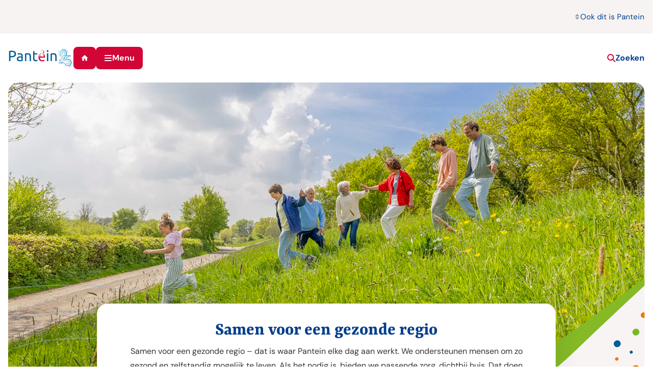

--- FILE ---
content_type: text/html; charset=utf-8
request_url: https://www.pantein.nl/
body_size: 7888
content:

<!DOCTYPE html>
<html lang="nl" ng-app="PanteinApp">
<head>

        <script id="cookieyes" type="text/javascript" src="https://cdn-cookieyes.com/client_data/538b4702143f85b59a7cae6b/script.js"></script>
    <script>
     var waitForTrackerCount = 0;

     function matomoWaitForTracker() {
         if (typeof _paq === 'undefined') {
             if (waitForTrackerCount < 40) {
                 setTimeout(matomoWaitForTracker, 250);
                 waitForTrackerCount++;
                 return;
             }
         } else {
             document.addEventListener("cookieyes_consent_update", function (eventData) {
                 const data = eventData.detail;
                 consentSet(data);
             });
         }
     }

     function consentSet(data) {
         if (data.accepted.includes("analytics")) {
             _paq.push(['setCookieConsentGiven']);
             _paq.push(['setConsentGiven']);
         } else {
             _paq.push(['forgetCookieConsentGiven']);
             _paq.push(['forgetConsentGiven']);
         }
     }

     document.addEventListener('DOMContentLoaded', matomoWaitForTracker());
    </script>

    <meta charset="utf-8">
    <meta name="viewport" content="width=device-width, initial-scale=1">
    <title>Pantein | De beste zorg en maximale aandacht</title>
        <meta name="description" content="Samen voor een gezonde regio &#x2013; dat is waar Pantein elke dag aan werkt. We ondersteunen mensen om zo gezond en zelfstandig mogelijk te leven.">

<link rel="apple-touch-icon" sizes="180x180" href="/ico/apple-touch-icon.png">
<link rel="icon" type="image/png" sizes="32x32" href="/ico/favicon-32x32.png">
<link rel="icon" type="image/png" sizes="16x16" href="/ico/favicon-16x16.png">
<link rel="manifest" href="/ico/site.webmanifest">
<link rel="mask-icon" color="#d20037" href="/ico/safari-pinned-tab.svg">
<link rel="shortcut icon" href="/ico/favicon.ico">
<meta name="msapplication-TileColor" content="#d20037">
<meta name="msapplication-config" content="/ico/browserconfig.xml">
<meta name="theme-color" content="#d20037">

    <script src="/App_Plugins/UmbracoForms/Assets/promise-polyfill/dist/polyfill.min.js?v=13.8.0" type="application/javascript"></script><script src="/App_Plugins/UmbracoForms/Assets/aspnet-client-validation/dist/aspnet-validation.min.js?v=13.8.0" type="application/javascript"></script>
    <link href="/sc/056aaf34.aa7b7bdb.1520a3df.css.v30435d85acc0cbca835eb4b260ffe02bee1449db" rel="stylesheet">
    <script type="application/ld+json">
        {
        "@context": "https://schema.org",
        "@type": "BreadcrumbList",
        "itemListElement":
        [
        {
        "@type": "ListItem",
        "position": 1,
"item":
{
"@id": "/",
"name": "Corporate"
}
}
]
}
    </script>

    <link rel="preload" as="font" type="font/ttf" crossorigin href="/fonts/dm_sans/static/dmsans-regular.ttf" />
    <link rel="preload" as="font" type="font/ttf" crossorigin href="/fonts/yrsa/static/yrsa-bold.ttf" />
        <script>
            var _paq = window._paq = window._paq || [];
            // tracker methods like "setCustomDimension" should be called before "trackPageView"
            _paq.push(["setExcludedReferrers", ["www.pantein.nu", "www.pantein.nu\/"]]);
            _paq.push(['trackPageView']);
            _paq.push(['enableLinkTracking']);

            (function () {
                    var u = "https://zorggroeppantein.matomo.cloud/";
            _paq.push(['setTrackerUrl', u + 'matomo.php']);
            _paq.push(['setSiteId', '1']);
            var d = document, g = d.createElement('script'), s = d.getElementsByTagName('script')[0];
            g.async = true;
            g.src = 'https://cdn.matomo.cloud/zorggroeppantein.matomo.cloud/matomo.js';
            s.parentNode.insertBefore(g, s);
                })();
        </script>
</head>
<body>
    <script src="/sc/fe671ed6.9c5c98ef.fdaecdc3.0cb33205.js.v30435d85acc0cbca835eb4b260ffe02bee1449db"></script>
    <a class="i-skiplink" href="#iMain"><span>Direct naar inhoud</span></a>
    <div class="i-wrapper">


<div class="i-preheader">
    <div class="i-preheader-nav">
        <div class="i-preheader-nav--urls">
            <a href="#" role="button" data-bs-toggle="collapse" data-bs-target="#iUrls" aria-controls="iUrls">
                <svg aria-hidden="true"><use href="/gfx/icons.svg#iSort" /></svg>
                <span>
                    Ook dit is Pantein
                </span>
            </a>
            <ul id="iUrls" class="collapse">
                <li><a href="https://www.maasziekenhuispantein.nl" target="_blank" class="servicemenu-maasziekenhuis">Maasziekenhuis</a></li>
                <li><a href="https://www.thuiszorgcentrapantein.nl" target="_blank" class="servicemenu-thuiszorg">Thuiszorg & Zorgcentra</a></li>
                <li><a href="https://www.panteinextra.nl" target="_blank" class="servicemenu-extra">Extra diensten</a></li>
                <li><a href="https://www.werkenbijpantein.nl" target="_blank" class="servicemenu-algemeen">Werken bij Pantein</a></li>
            </ul>
        </div>
    </div>
</div>

<div class="i-header">
    <div class="i-header-nav">
        <a class="i-brand-href" href="/">
            <img class="i-brand i-corporate" src="/gfx/pantein-25-jaar-logo-full-color-rgb.svg" alt="logo van Pantein" />
        </a>
        <a href="/" class="i-btn i-btn--red i-btn--square" title="Home">
            <svg class="fa16" aria-hidden="true"><use href="/gfx/icons.svg#iHome" /></svg>
        </a>
        <button id="iNavButton" class="i-btn i-btn--red a-scrolltotop" type="button">
            <svg class="fa16 bars" aria-hidden="true"><use href="/gfx/icons.svg#iBars" /></svg>
            <svg class="fa16 plus" aria-hidden="true"><use href="/gfx/icons.svg#iPlus" /></svg>
            <span>Menu</span>
        </button>
    </div>

    <div class="i-header-nav--mobile">
        <a href="/zoeken" class="i-btn i-btn--red i-btn--square" title="Zoeken">
            <svg class="fa16" aria-hidden="true"><use href="/gfx/icons.svg#iSearch" /></svg>
        </a>
        <button id="iNavButtonMobile" class="i-btn i-btn--red i-btn--square" type="button" title="Menu">
            <svg class="fa16 bars" aria-hidden="true"><use href="/gfx/icons.svg#iBars" /></svg>
            <svg class="fa16 plus" aria-hidden="true"><use href="/gfx/icons.svg#iPlus" /></svg>
        </button>
    </div>

    <div class="i-header--search">
        <a class="i-href" href="/zoeken">
            <svg class="fa16" aria-hidden="true"><use href="/gfx/icons.svg#iSearch" /></svg>
            <span>Zoeken</span>
        </a>
    </div>
</div>

<div id="iNav" class="i-nav">
    <nav>
        <ul class="i-nav-ul-main" id="iNavParent">
                <li>
                        <a class="i-href i-haschild" data-target="#iNavSub-d7b245ac-8253-49f2-9b23-ae7e0c563d2c" role="button">
                            <i><svg class="fa12" aria-hidden="true"><use href="/gfx/icons.svg#iArrowRight"></use></svg></i>
                            <span>Nieuws</span>
                        </a>
                        <ul class="collapse-content" id="iNavSub-d7b245ac-8253-49f2-9b23-ae7e0c563d2c">
                            <li>
                                <a href="/nieuws/">
                                    <svg class="fa12" aria-hidden="true"><use href="/gfx/icons.svg#iChevronRight"></use></svg>
                                    <span>
                                        Nieuws
                                    </span>
                                </a>
                            </li>
                                <li>
                                    <a class="" href="/nieuws/start-nieuwbouw-zorgcentrum-aldenhorst-mill/">
                                        <svg class="fa12" aria-hidden="true"><use href="/gfx/icons.svg#iChevronRight"></use></svg>
                                        <span>Start nieuwbouw zorgcentrum Aldenhorst, Mill</span>
                                    </a>
                                </li>
                                <li>
                                    <a class="" href="/nieuws/nieuwe-zorgcentrum-millstaete-een-warm-thuis-in-het-groen/">
                                        <svg class="fa12" aria-hidden="true"><use href="/gfx/icons.svg#iChevronRight"></use></svg>
                                        <span>Nieuws</span>
                                    </a>
                                </li>
                                <li>
                                    <a class="" href="/nieuws/pantein-en-apotheken-werken-samen-voor-slimmere-zorg/">
                                        <svg class="fa12" aria-hidden="true"><use href="/gfx/icons.svg#iChevronRight"></use></svg>
                                        <span>Nieuws</span>
                                    </a>
                                </li>
                                <li>
                                    <a class="" href="/nieuws/week-zonder-afval-wat-doet-pantein-tegen-voedselverspilling-1/">
                                        <svg class="fa12" aria-hidden="true"><use href="/gfx/icons.svg#iChevronRight"></use></svg>
                                        <span>Week Zonder Afval: wat doet Pantein tegen voedselverspilling?</span>
                                    </a>
                                </li>
                        </ul>
                </li>
                <li>
                        <a class="i-href i-haschild" data-target="#iNavSub-c02eb317-96f0-4d23-a234-98f53d1ef139" role="button">
                            <i><svg class="fa12" aria-hidden="true"><use href="/gfx/icons.svg#iArrowRight"></use></svg></i>
                            <span>Over Pantein</span>
                        </a>
                        <ul class="collapse-content" id="iNavSub-c02eb317-96f0-4d23-a234-98f53d1ef139">
                            <li>
                                <a href="/over-pantein/">
                                    <svg class="fa12" aria-hidden="true"><use href="/gfx/icons.svg#iChevronRight"></use></svg>
                                    <span>
                                        Over Pantein
                                    </span>
                                </a>
                            </li>
                                <li>
                                    <a class="" href="/over-pantein/25-jaar-pantein/">
                                        <svg class="fa12" aria-hidden="true"><use href="/gfx/icons.svg#iChevronRight"></use></svg>
                                        <span>25 jaar Pantein</span>
                                    </a>
                                </li>
                                <li>
                                    <a class="" href="/over-pantein/organisatie/">
                                        <svg class="fa12" aria-hidden="true"><use href="/gfx/icons.svg#iChevronRight"></use></svg>
                                        <span>Organisatie</span>
                                    </a>
                                </li>
                                <li>
                                    <a class="" href="/over-pantein/samen-voor-een-gezonde-regio/">
                                        <svg class="fa12" aria-hidden="true"><use href="/gfx/icons.svg#iChevronRight"></use></svg>
                                        <span>Samen voor een gezonde regio</span>
                                    </a>
                                </li>
                                <li>
                                    <a class="" href="/over-pantein/duurzaamheid/">
                                        <svg class="fa12" aria-hidden="true"><use href="/gfx/icons.svg#iChevronRight"></use></svg>
                                        <span>Duurzaamheid</span>
                                    </a>
                                </li>
                                <li>
                                    <a class="" href="/over-pantein/samenwerkingen/">
                                        <svg class="fa12" aria-hidden="true"><use href="/gfx/icons.svg#iChevronRight"></use></svg>
                                        <span>Samenwerkingen</span>
                                    </a>
                                </li>
                                <li>
                                    <a class="" href="/over-pantein/jaarimpressie-2024/">
                                        <svg class="fa12" aria-hidden="true"><use href="/gfx/icons.svg#iChevronRight"></use></svg>
                                        <span>Jaarimpressie 2024</span>
                                    </a>
                                </li>
                                <li>
                                    <a class="" href="/over-pantein/klacht-tip-of-compliment/">
                                        <svg class="fa12" aria-hidden="true"><use href="/gfx/icons.svg#iChevronRight"></use></svg>
                                        <span>Klacht, tip of compliment</span>
                                    </a>
                                </li>
                                <li>
                                    <a class="" href="/over-pantein/clientenraden/">
                                        <svg class="fa12" aria-hidden="true"><use href="/gfx/icons.svg#iChevronRight"></use></svg>
                                        <span>Cli&#xEB;ntenraden</span>
                                    </a>
                                </li>
                        </ul>
                </li>
        </ul>

            <ul class="i-nav-ul-sub">
                    <li>

                        <a class="i-href" href="/contact/">
                            <i><svg class="fa12" aria-hidden="true"><use href="/gfx/icons.svg#iArrowRight"></use></svg></i>
                            <span>Contact</span>
                        </a>
                    </li>
                    <li>

                        <a class="i-href" href="/voor-medewerkers/">
                            <i><svg class="fa12" aria-hidden="true"><use href="/gfx/icons.svg#iArrowRight"></use></svg></i>
                            <span>Voor medewerkers</span>
                        </a>
                    </li>
                    <li>

                        <a class="i-href" href="/voor-verwijzers/">
                            <i><svg class="fa12" aria-hidden="true"><use href="/gfx/icons.svg#iArrowRight"></use></svg></i>
                            <span>Voor verwijzers</span>
                        </a>
                    </li>
            </ul>
        <div class="i-nav--preheader">
            <ul>
                <li>
                    <a href="#" role="button" data-bs-toggle="collapse" data-bs-target="#iUrlsMobile" aria-controls="iUrlsMobile">
                        <svg class="fa16" aria-hidden="true"><use href="/gfx/icons.svg#iSort" /></svg>
                        <span>Ook dit is pantein</span>
                    </a>
                </li>
            </ul>
            <div id="iUrlsMobile" class="collapse">
                <ul>
                    <li><a href="https://www.maasziekenhuispantein.nl" target="_blank" class="servicemenu-maasziekenhuis">Maasziekenhuis</a></li>
                    <li><a href="https://www.thuiszorgcentrapantein.nl" target="_blank" class="servicemenu-thuiszorg">Thuiszorg & Zorgcentra</a></li>
                    <li><a href="https://www.panteinextra.nl" target="_blank" class="servicemenu-extra">Extra diensten</a></li>
                    <li><a href="https://www.werkenbijpantein.nl" target="_blank" class="servicemenu-algemeen">Werken bij Pantein</a></li>
                </ul>
            </div>
        </div>
    </nav>
    <div class="i-nav-bgright"></div>
</div>

<div class="i-print--only">
    <img class="i-brand-print i-corporate-print" src="/gfx/pantein-25-jaar-logo-full-color-rgb.svg" alt="logo van Pantein" />
</div>

<!-- / Header -->        <main id="iMain">
            

        <div class="i-container">

<div class="i-header-home">
    <div class="i-hero">
        <div class="i-hero-top--corporate">
            <div class="i-hero-shape">
                <a href="/over-pantein/25-jaar-pantein/" target="" title="25 jaar Pantein" class="my-svg-link">
                    <img src="/gfx/Jubileum-cirkel.svg" alt="" />
                </a>
                <img src="/gfx/hero-shape-Jubileum.svg" alt="" />
            </div>
            <section class="i-main-tasks">
                <div class="i-cta-home--text">
                        <h1>Samen voor een gezonde regio</h1>
                        <div>
                            Samen voor een gezonde regio – dat is waar Pantein elke dag aan werkt. We ondersteunen mensen om zo gezond en zelfstandig mogelijk te leven. Als het nodig is, bieden we passende zorg, dichtbij huis. Dat doen we nooit alleen, maar altijd samen: met collega’s, naasten &#233;n partners in de regio. Want gezondheid is iets van ons allemaal.
                        </div>
                </div>
                <div class="i-cta-home--btns">
                </div>
                    <a class="i-btn i-btn--green" href="/over-pantein/">
                        <span>
                            Over Pantein
                        </span>
                        <svg class="fa12" aria-hidden="true"><use href="/gfx/icons.svg#iChevronRight" /></svg>
                    </a>
            </section>
        </div>
        

<picture class="i-hero-visual">
	<source type="image/webp"
            srcset="/media/peqnlfzl/familie-header-desktop_def.jpg?width=1152&amp;height=2048&amp;v=1dbc33d18078910&format=webp 1x,/media/peqnlfzl/familie-header-desktop_def.jpg?width=1728&amp;height=3072&amp;v=1dbc33d18078910&format=webp 1.5x,/media/peqnlfzl/familie-header-desktop_def.jpg?width=2304&amp;height=4096&amp;v=1dbc33d18078910&format=webp 2x,/media/peqnlfzl/familie-header-desktop_def.jpg?width=3456&amp;height=6144&amp;v=1dbc33d18078910&format=webp 3x "
			media="(max-width: 480px)" sizes="420px" />
    <source srcset="/media/peqnlfzl/familie-header-desktop_def.jpg?width=1152&amp;height=2048&amp;v=1dbc33d18078910 1x,/media/peqnlfzl/familie-header-desktop_def.jpg?width=1728&amp;height=3072&amp;v=1dbc33d18078910 1.5x,/media/peqnlfzl/familie-header-desktop_def.jpg?width=2304&amp;height=4096&amp;v=1dbc33d18078910 2x, /media/peqnlfzl/familie-header-desktop_def.jpg?width=3456&amp;height=6144&amp;v=1dbc33d18078910 3x"
			media="(max-width: 480px)" sizes="420px" />

	<source type="image/webp"
			srcset="/media/peqnlfzl/familie-header-desktop_def.jpg?width=1152&amp;height=2048&amp;v=1dbc33d18078910&format=webp 1x,/media/peqnlfzl/familie-header-desktop_def.jpg?width=1728&amp;height=3072&amp;v=1dbc33d18078910&format=webp 1.5x"
			media="(max-width: 768px)" sizes="720px" />
	<source srcset="/media/peqnlfzl/familie-header-desktop_def.jpg?width=1152&amp;height=2048&amp;v=1dbc33d18078910 1x,/media/peqnlfzl/familie-header-desktop_def.jpg?width=1728&amp;height=3072&amp;v=1dbc33d18078910 1.5x"
			media="(max-width: 768px)" sizes="720px" />

	<source type="image/webp" srcset="/media/peqnlfzl/familie-header-desktop_def.jpg?width=2250&amp;height=1410&amp;v=1dbc33d18078910&format=webp 1x"
			sizes="960px" />
	<source srcset="/media/peqnlfzl/familie-header-desktop_def.jpg?width=2250&amp;height=1410&amp;v=1dbc33d18078910 1x"
			sizes="960px" />

	<img src="/media/peqnlfzl/familie-header-desktop_def.jpg?width=2250&amp;height=1410&amp;v=1dbc33d18078910" loading="lazy" alt="Familie samen op de dijk bij de Maas" />
</picture>
        

<picture class="i-hero-visual i-hero-visual--mobile">
	<source type="image/webp"
            srcset="/media/uetiud1a/familie-header-mobiel2.jpg?width=1152&amp;height=2048&amp;v=1dbc33fffabd990&format=webp 1x,/media/uetiud1a/familie-header-mobiel2.jpg?width=1728&amp;height=3072&amp;v=1dbc33fffabd990&format=webp 1.5x,/media/uetiud1a/familie-header-mobiel2.jpg?width=2304&amp;height=4096&amp;v=1dbc33fffabd990&format=webp 2x,/media/uetiud1a/familie-header-mobiel2.jpg?width=3456&amp;height=6144&amp;v=1dbc33fffabd990&format=webp 3x "
			media="(max-width: 480px)" sizes="420px" />
    <source srcset="/media/uetiud1a/familie-header-mobiel2.jpg?width=1152&amp;height=2048&amp;v=1dbc33fffabd990 1x,/media/uetiud1a/familie-header-mobiel2.jpg?width=1728&amp;height=3072&amp;v=1dbc33fffabd990 1.5x,/media/uetiud1a/familie-header-mobiel2.jpg?width=2304&amp;height=4096&amp;v=1dbc33fffabd990 2x, /media/uetiud1a/familie-header-mobiel2.jpg?width=3456&amp;height=6144&amp;v=1dbc33fffabd990 3x"
			media="(max-width: 480px)" sizes="420px" />

	<source type="image/webp"
			srcset="/media/uetiud1a/familie-header-mobiel2.jpg?width=1152&amp;height=2048&amp;v=1dbc33fffabd990&format=webp 1x,/media/uetiud1a/familie-header-mobiel2.jpg?width=1728&amp;height=3072&amp;v=1dbc33fffabd990&format=webp 1.5x"
			media="(max-width: 768px)" sizes="720px" />
	<source srcset="/media/uetiud1a/familie-header-mobiel2.jpg?width=1152&amp;height=2048&amp;v=1dbc33fffabd990 1x,/media/uetiud1a/familie-header-mobiel2.jpg?width=1728&amp;height=3072&amp;v=1dbc33fffabd990 1.5x"
			media="(max-width: 768px)" sizes="720px" />

	<source type="image/webp" srcset="/media/uetiud1a/familie-header-mobiel2.jpg?width=2250&amp;height=1410&amp;v=1dbc33fffabd990&format=webp 1x"
			sizes="960px" />
	<source srcset="/media/uetiud1a/familie-header-mobiel2.jpg?width=2250&amp;height=1410&amp;v=1dbc33fffabd990 1x"
			sizes="960px" />

	<img src="/media/uetiud1a/familie-header-mobiel2.jpg?width=2250&amp;height=1410&amp;v=1dbc33fffabd990" loading="lazy" alt="Familie samen op de dijk bij de Maas" />
</picture>

    </div>

    <section class="i-cta-corporate">
        <div>
            <h1>Wij zijn Pantein</h1>
            <div class="" id="iDiensten">
                <ul>
                        <li>
                            <a class="i-btn i-btn--blue" href="https://www.maasziekenhuispantein.nl/" target="_blank">
                                <span>
                                    Pantein Maasziekenhuis
                                </span>
                                <svg class="fa12" aria-hidden="true"><use href="/gfx/icons.svg#iChevronRight" /></svg>
                            </a>
                        </li>
                        <li>
                            <a class="i-btn i-btn--blue" href="https://www.thuiszorgcentrapantein.nl/" target="_blank">
                                <span>
                                    Pantein Thuiszorg &amp; Zorgcentra
                                </span>
                                <svg class="fa12" aria-hidden="true"><use href="/gfx/icons.svg#iChevronRight" /></svg>
                            </a>
                        </li>
                        <li>
                            <a class="i-btn i-btn--blue" href="https://panteinextra.nl/" target="_blank">
                                <span>
                                    Pantein Extra
                                </span>
                                <svg class="fa12" aria-hidden="true"><use href="/gfx/icons.svg#iChevronRight" /></svg>
                            </a>
                        </li>
                        <li>
                            <a class="i-btn i-btn--blue" href="https://werkenbijpantein.nl/" target="_blank">
                                <span>
                                    Werken bij Pantein
                                </span>
                                <svg class="fa12" aria-hidden="true"><use href="/gfx/icons.svg#iChevronRight" /></svg>
                            </a>
                        </li>
                </ul>
            </div>
        </div>
    </section>
</div>

<!-- / homeHeader -->

<!-- HomeNieuws -->

<section class="i-home-news">

    <div class="i-home-news--col1">
        <div class="i-articles">
                <h1>Nieuws en ontwikkelingen</h1>
                <ul>
                        <li>
                            <div class="i-href">
                                <i>
                                    <svg class="fa12" aria-hidden="true"><use href="/gfx/icons.svg#iArrowRight" /></svg>
                                </i>
                            </div>
                            <article>
                                <date>
                                    13-11-2025
                                </date>
                                <a href="/nieuws/pantein-en-apotheken-werken-samen-voor-slimmere-zorg/">
                                    <h1>Pantein en apotheken werken samen voor slimmere zorg</h1>
                                </a>
                            </article>
                        </li>
                        <li>
                            <div class="i-href">
                                <i>
                                    <svg class="fa12" aria-hidden="true"><use href="/gfx/icons.svg#iArrowRight" /></svg>
                                </i>
                            </div>
                            <article>
                                <date>
                                    10-10-2025
                                </date>
                                <a href="/nieuws/biodiversiteit-bij-het-maasziekenhuis/">
                                    <h1>Biodiversiteit bij het Maasziekenhuis</h1>
                                </a>
                            </article>
                        </li>
                        <li>
                            <div class="i-href">
                                <i>
                                    <svg class="fa12" aria-hidden="true"><use href="/gfx/icons.svg#iArrowRight" /></svg>
                                </i>
                            </div>
                            <article>
                                <date>
                                    25-09-2025
                                </date>
                                <a href="/nieuws/nieuwe-voorzitter-raad-van-toezicht-per-1-januari-2026/">
                                    <h1>Nieuwe voorzitter raad van toezicht per 1 januari 2026</h1>
                                </a>
                            </article>
                        </li>
                </ul>
                <a class="i-btn i-btn--gray--light2" href="/nieuws/">
                    <span>
                        Meer nieuwsberichten
                    </span>
                    <svg class="fa12" aria-hidden="true"><use href="/gfx/icons.svg#iChevronRight" /></svg>
                </a>
        </div>
    </div>

    <div class="i-home-news--col2">
        <h1>Nieuws en ontwikkelingen</h1>

            <div class="i-featured">
                <article>
                    

<picture class="">
	<source type="image/webp"
            srcset="/media/5cilefsp/ontvangst-minister-bruijn-_mooimaasvallei_pauline-terwijn.jpg?width=525&amp;height=255&amp;v=1dc5893ff273a70&format=webp 1x,/media/5cilefsp/ontvangst-minister-bruijn-_mooimaasvallei_pauline-terwijn.jpg?width=788&amp;height=383&amp;v=1dc5893ff273a70&format=webp 1.5x,/media/5cilefsp/ontvangst-minister-bruijn-_mooimaasvallei_pauline-terwijn.jpg?width=1050&amp;height=510&amp;v=1dc5893ff273a70&format=webp 2x,/media/5cilefsp/ontvangst-minister-bruijn-_mooimaasvallei_pauline-terwijn.jpg?width=1575&amp;height=765&amp;v=1dc5893ff273a70&format=webp 3x "
			media="(max-width: 480px)" sizes="420px" />
    <source srcset="/media/5cilefsp/ontvangst-minister-bruijn-_mooimaasvallei_pauline-terwijn.jpg?width=525&amp;height=255&amp;v=1dc5893ff273a70 1x,/media/5cilefsp/ontvangst-minister-bruijn-_mooimaasvallei_pauline-terwijn.jpg?width=788&amp;height=383&amp;v=1dc5893ff273a70 1.5x,/media/5cilefsp/ontvangst-minister-bruijn-_mooimaasvallei_pauline-terwijn.jpg?width=1050&amp;height=510&amp;v=1dc5893ff273a70 2x, /media/5cilefsp/ontvangst-minister-bruijn-_mooimaasvallei_pauline-terwijn.jpg?width=1575&amp;height=765&amp;v=1dc5893ff273a70 3x"
			media="(max-width: 480px)" sizes="420px" />

	<source type="image/webp"
			srcset="/media/5cilefsp/ontvangst-minister-bruijn-_mooimaasvallei_pauline-terwijn.jpg?width=525&amp;height=255&amp;v=1dc5893ff273a70&format=webp 1x,/media/5cilefsp/ontvangst-minister-bruijn-_mooimaasvallei_pauline-terwijn.jpg?width=788&amp;height=383&amp;v=1dc5893ff273a70&format=webp 1.5x"
			media="(max-width: 768px)" sizes="720px" />
	<source srcset="/media/5cilefsp/ontvangst-minister-bruijn-_mooimaasvallei_pauline-terwijn.jpg?width=525&amp;height=255&amp;v=1dc5893ff273a70 1x,/media/5cilefsp/ontvangst-minister-bruijn-_mooimaasvallei_pauline-terwijn.jpg?width=788&amp;height=383&amp;v=1dc5893ff273a70 1.5x"
			media="(max-width: 768px)" sizes="720px" />

	<source type="image/webp" srcset="/media/5cilefsp/ontvangst-minister-bruijn-_mooimaasvallei_pauline-terwijn.jpg?width=525&amp;height=255&amp;v=1dc5893ff273a70&format=webp 1x"
			sizes="960px" />
	<source srcset="/media/5cilefsp/ontvangst-minister-bruijn-_mooimaasvallei_pauline-terwijn.jpg?width=525&amp;height=255&amp;v=1dc5893ff273a70 1x"
			sizes="960px" />

	<img src="/media/5cilefsp/ontvangst-minister-bruijn-_mooimaasvallei_pauline-terwijn.jpg?width=525&amp;height=255&amp;v=1dc5893ff273a70" loading="lazy" alt="Ontvangst Minister Bruijn door Mooimaasvallei, Pauline Terwijn en burgemeester Marieke Moorman" />
</picture>
                    <div class="i-featured-text">
                        <div class="i-badge">
                            Uitgelicht
                        </div>
                        <header>
                            <date>18-11-2025</date>
                            <h1>Minister Bruijn te gast in Maasziekenhuis voor MooiMaasvallei</h1>
                        </header>
                        <a href="/nieuws/minister-bruijn-te-gast-in-maasziekenhuis-voor-mooimaasvallei/" class="i-href">
                            <i>
                                <svg class="fa12" aria-hidden="true"><use href="/gfx/icons.svg#iArrowRight" /></svg>
                            </i>
                            <span>
                                Lees het nieuwsbericht
                            </span>
                        </a>
                    </div>
                </article>
                <div class="fc"></div>
            </div>
    </div>

</section>



<!-- / HomeNieuws -->

<div class="i-content-feature">
    <div class="i-content-feature--col1">
            <h2>Bekijk Pantein bij u in de buurt</h2>
            <a>
                

<picture class="">
	<source type="image/webp"
            srcset="/media/120lgjq3/20250218-werkgebied-pantein-met-roze.jpg?width=1000&format=webp 1x,/media/120lgjq3/20250218-werkgebied-pantein-met-roze.jpg?width=1500&format=webp 1.5x,/media/120lgjq3/20250218-werkgebied-pantein-met-roze.jpg?width=2000&format=webp 2x,/media/120lgjq3/20250218-werkgebied-pantein-met-roze.jpg?width=3000&format=webp 3x "
			media="(max-width: 480px)" sizes="420px" />
    <source srcset="/media/120lgjq3/20250218-werkgebied-pantein-met-roze.jpg?width=1000 1x,/media/120lgjq3/20250218-werkgebied-pantein-met-roze.jpg?width=1500 1.5x,/media/120lgjq3/20250218-werkgebied-pantein-met-roze.jpg?width=2000 2x, /media/120lgjq3/20250218-werkgebied-pantein-met-roze.jpg?width=3000 3x"
			media="(max-width: 480px)" sizes="420px" />

	<source type="image/webp"
			srcset="/media/120lgjq3/20250218-werkgebied-pantein-met-roze.jpg?width=1000&format=webp 1x,/media/120lgjq3/20250218-werkgebied-pantein-met-roze.jpg?width=1500&format=webp 1.5x"
			media="(max-width: 768px)" sizes="720px" />
	<source srcset="/media/120lgjq3/20250218-werkgebied-pantein-met-roze.jpg?width=1000 1x,/media/120lgjq3/20250218-werkgebied-pantein-met-roze.jpg?width=1500 1.5x"
			media="(max-width: 768px)" sizes="720px" />

	<source type="image/webp" srcset="/media/120lgjq3/20250218-werkgebied-pantein-met-roze.jpg?width=2000&format=webp 1x"
			sizes="960px" />
	<source srcset="/media/120lgjq3/20250218-werkgebied-pantein-met-roze.jpg?width=2000 1x"
			sizes="960px" />

	<img src="/media/120lgjq3/20250218-werkgebied-pantein-met-roze.jpg?width=2000" loading="lazy" alt="" />
</picture>
            </a>
            <div class="i-legend">
                <ul>
                    <li title="Maasziekenhuis"><a href="https://www.maasziekenhuispantein.nl/" target="_blank"><span>Maasziekenhuis Pantein</span></a></li>
                    <li title="Zorgcentra"><a href="https://thuiszorgpantein.nl/" target="_blank"><span>Zorgcentra Pantein</span></a></li>
                    <li title="Thuiszorg"><a href="https://www.thuiszorgpantein.nl" target="_blank"><span>Thuiszorg Pantein</span></a></li>
                    <li title="Pantein Extra"><a href="https://www.panteinextra.nl" target="_blank"><span>Pantein Extra</span></a></li>
                </ul>
            </div>
    </div>
</div>        </div>

        </main>
                <div class="i-spacer40"></div>


<footer class="i-footer">
    <div class="i-footer-container">
        <div class="i-footer-top">
            <img class="i-brand" src="/gfx/logo-pantein.svg" alt="" aria-hidden="true" />
            <ul class="i-social">
                <li>
                    <a href="https://www.pantein.nl/volg-ons-op-x" target="_blank">
                        <svg aria-hidden="true"><use href="/gfx/icons.svg#iX"></use></svg>
                        <span>X Pantein Zorggroep</span>
                    </a>
                </li>
                <li>
                    <a href="https://www.facebook.com/panteinzorggroep" target="_blank">
                        <svg aria-hidden="true"><use href="/gfx/icons.svg#iFacebook"></use></svg>
                        <span>Facebook Pantein Zorggroep</span>
                    </a>
                </li>
                <li>
                    <a href="https://www.instagram.com/pantein_zorggroep/" target="_blank">
                        <svg aria-hidden="true"><use href="/gfx/icons.svg#iInstagram"></use></svg>
                        <span>Instagram Pantein Zorggroep</span>
                    </a>
                </li>
                <li>
                    <a href="https://www.linkedin.com/feed/" target="_blank">
                        <svg aria-hidden="true"><use href="/gfx/icons.svg#iLinkedin"></use></svg>
                        <span>LinkedIn Pantein Zorggroep</span>
                    </a>
                </li>
            </ul>
        </div>
        <div class="i-footer-content">
            <section class="i-footer-address">
                <h1 class="i-h5">Contact</h1>
                <address>
                    Dokter Kopstraat 2<br />5835 DV Beugen<br />Tel: (0485) 84 50 00
                </address>
            </section>

            <section class="i-footer-pagelinks">
                    <ul>
                            <li>
                                <a class="i-href" href="https://werkenbijpantein.nl/vacatures/" target="_blank">
                                    <i><svg class="fa12" aria-hidden="true"><use href="/gfx/icons.svg#iArrowRight" /></svg></i>
                                    <span>Vacatures</span>
                                </a>
                            </li>
                            <li>
                                <a class="i-href" href="/nieuws/">
                                    <i><svg class="fa12" aria-hidden="true"><use href="/gfx/icons.svg#iArrowRight" /></svg></i>
                                    <span>Nieuws en ontwikkelingen</span>
                                </a>
                            </li>
                    </ul>
                    <ul>
                            <li>
                                <a class="i-href" href="/over-pantein/">
                                    <i><svg class="fa12" aria-hidden="true"><use href="/gfx/icons.svg#iArrowRight" /></svg></i>
                                    <span>Over Pantein</span>
                                </a>
                            </li>
                            <li>
                                <a class="i-href" href="/over-pantein/duurzaamheid/">
                                    <i><svg class="fa12" aria-hidden="true"><use href="/gfx/icons.svg#iArrowRight" /></svg></i>
                                    <span>Duurzaamheid</span>
                                </a>
                            </li>
                    </ul>
            </section>
        </div>
        <div class="i-footer-btm">
            <section class="i-footer-servicelinks">
                <h1 class="i-h5">Ook dit is Pantein</h1>
                <ul>
                    <li>
                        <a href="https://www.maasziekenhuispantein.nl" target="_blank">
                            <span>Maasziekenhuis</span>
                        </a>
                    </li>
                    <li>
                        <a href="https://www.thuiszorgpantein.nl" target="_blank">
                            <span>Thuiszorg</span>
                        </a>
                    </li>
                    <li>
                        <a href="http://www.zorgcentrapantein.nl" target="_blank">
                            <span>Zorgcentra</span>
                        </a>
                    </li>
                    <li>
                        <a href="https://www.panteinextra.nl" target="_blank">

                            <span>Extra diensten</span>
                        </a>
                    </li>
                    <li>
                        <a href="https://www.werkenbijpantein.nl" target="_blank">
                            <span>Werken bij Pantein</span>
                        </a>
                    </li>
                </ul>
            </section>
        </div>
    </div>
    <div class="i-footer-post">
        <div class="ill" aria-hidden="true">
            <img class="ill-bike" src="/gfx/footer-bike.svg" alt="" />
            <img class="ill-car" src="/gfx/footer-car.svg" alt="" />
            <img class="ill-walk" src="/gfx/footer-walk.svg" alt="" />
            <svg class="ill-landscape" version="1.1" xmlns="http://www.w3.org/2000/svg" x="0px" y="0px" viewBox="0 0 1180 62">
                <path fill="var(--i-gray--light)" d="M0,55.4h833.5c0,0,44.8-0.1,72.9-5.1c31.9-5.7,52.8-13.1,77.1-13.1c24.4,0,70.1,18.2,107.7,18.2 c21.7,0,88.8,0,88.8,0V63H0V55.4z" />
            </svg>
        </div>
        <div class="i-footer-post1">
            <div>
                Pantein thuiszorg &amp; zorgcentra 2026 - Alle rechten voorbehouden
            </div>
            <div>
                    <ul>
                            <li>
                                <a href="/contact/">Contact</a>
                            </li>
                            <li>
                                <a href="/cookieverklaring-pantein/">Cookieverklaring</a>
                            </li>
                            <li>
                                <a href="/disclaimer/">Disclaimer</a>
                            </li>
                            <li>
                                <a href="https://www.pantein.nl/sitemap.xml">Sitemap</a>
                            </li>
                    </ul>
            </div>
        </div>
    </div>
</footer>    </div>
    <div class="i-nav-backdrop-sub"></div>
    <div class="i-nav-backdrop"></div>
    
</body>
</html>

--- FILE ---
content_type: text/css
request_url: https://www.pantein.nl/sc/056aaf34.aa7b7bdb.1520a3df.css.v30435d85acc0cbca835eb4b260ffe02bee1449db
body_size: 46863
content:
.splide__container{box-sizing:border-box;position:relative}.splide__list{backface-visibility:hidden;display:-ms-flexbox;display:flex;height:100%;margin:0!important;padding:0!important}.splide.is-initialized:not(.is-active) .splide__list{display:block}.splide__pagination{-ms-flex-align:center;align-items:center;display:-ms-flexbox;display:flex;-ms-flex-wrap:wrap;flex-wrap:wrap;-ms-flex-pack:center;justify-content:center;margin:0;pointer-events:none}.splide__pagination li{display:inline-block;line-height:1;list-style-type:none;margin:0;pointer-events:auto}.splide:not(.is-overflow) .splide__pagination{display:none}.splide__progress__bar{width:0}.splide{position:relative;visibility:hidden}.splide.is-initialized,.splide.is-rendered{visibility:visible}.splide__slide{backface-visibility:hidden;box-sizing:border-box;-ms-flex-negative:0;flex-shrink:0;list-style-type:none!important;margin:0;position:relative}.splide__slide img{vertical-align:bottom}.splide__spinner{animation:splide-loading 1s linear infinite;border:2px solid #999;border-left-color:transparent;border-radius:50%;bottom:0;contain:strict;display:inline-block;height:20px;left:0;margin:auto;position:absolute;right:0;top:0;width:20px}.splide__sr{clip:rect(0 0 0 0);border:0;height:1px;margin:-1px;overflow:hidden;padding:0;position:absolute;width:1px}.splide__toggle.is-active .splide__toggle__play,.splide__toggle__pause{display:none}.splide__toggle.is-active .splide__toggle__pause{display:inline}.splide__track{overflow:hidden;position:relative;z-index:0}@keyframes splide-loading{0%{transform:rotate(0)}to{transform:rotate(1turn)}}.splide__track--draggable{-webkit-touch-callout:none;-webkit-user-select:none;-ms-user-select:none;user-select:none}.splide__track--fade>.splide__list>.splide__slide{margin:0!important;opacity:0;z-index:0}.splide__track--fade>.splide__list>.splide__slide.is-active{opacity:1;z-index:1}.splide--rtl{direction:rtl}.splide__track--ttb>.splide__list{display:block}.splide__arrow{-ms-flex-align:center;align-items:center;background:#ccc;border:0;border-radius:50%;cursor:pointer;display:-ms-flexbox;display:flex;height:2em;-ms-flex-pack:center;justify-content:center;opacity:.7;padding:0;position:absolute;top:50%;transform:translateY(-50%);width:2em;z-index:1}.splide__arrow svg{fill:#000;height:1.2em;width:1.2em}.splide__arrow:hover:not(:disabled){opacity:.9}.splide__arrow:disabled{opacity:.3}.splide__arrow:focus-visible{outline:3px solid #0bf;outline-offset:3px}.splide__arrow--prev{left:1em}.splide__arrow--prev svg{transform:scaleX(-1)}.splide__arrow--next{right:1em}.splide.is-focus-in .splide__arrow:focus{outline:3px solid #0bf;outline-offset:3px}.splide__pagination{bottom:.5em;left:0;padding:0 1em;position:absolute;right:0;z-index:1}.splide__pagination__page{background:#ccc;border:0;border-radius:50%;display:inline-block;height:8px;margin:3px;opacity:.7;padding:0;position:relative;transition:transform .2s linear;width:8px}.splide__pagination__page.is-active{background:#fff;transform:scale(1.4);z-index:1}.splide__pagination__page:hover{cursor:pointer;opacity:.9}.splide__pagination__page:focus-visible{outline:3px solid #0bf;outline-offset:3px}.splide.is-focus-in .splide__pagination__page:focus{outline:3px solid #0bf;outline-offset:3px}.splide__progress__bar{background:#ccc;height:3px}.splide__slide{-webkit-tap-highlight-color:rgba(0,0,0,0)}.splide__slide:focus{outline:0}@supports(outline-offset:-3px){.splide__slide:focus-visible{outline:3px solid #0bf;outline-offset:-3px}}@media screen and (-ms-high-contrast:none){.splide__slide:focus-visible{border:3px solid #0bf}}@supports(outline-offset:-3px){.splide.is-focus-in .splide__slide:focus{outline:3px solid #0bf;outline-offset:-3px}}@media screen and (-ms-high-contrast:none){.splide.is-focus-in .splide__slide:focus{border:3px solid #0bf}.splide.is-focus-in .splide__track>.splide__list>.splide__slide:focus{border-color:#0bf}}.splide__toggle{cursor:pointer}.splide__toggle:focus-visible{outline:3px solid #0bf;outline-offset:3px}.splide.is-focus-in .splide__toggle:focus{outline:3px solid #0bf;outline-offset:3px}.splide__track--nav>.splide__list>.splide__slide{border:3px solid transparent;cursor:pointer}.splide__track--nav>.splide__list>.splide__slide.is-active{border:3px solid #000}.splide__arrows--rtl .splide__arrow--prev{left:auto;right:1em}.splide__arrows--rtl .splide__arrow--prev svg{transform:scaleX(1)}.splide__arrows--rtl .splide__arrow--next{left:1em;right:auto}.splide__arrows--rtl .splide__arrow--next svg{transform:scaleX(-1)}.splide__arrows--ttb .splide__arrow{left:50%;transform:translate(-50%)}.splide__arrows--ttb .splide__arrow--prev{top:1em}.splide__arrows--ttb .splide__arrow--prev svg{transform:rotate(-90deg)}.splide__arrows--ttb .splide__arrow--next{bottom:1em;top:auto}.splide__arrows--ttb .splide__arrow--next svg{transform:rotate(90deg)}.splide__pagination--ttb{bottom:0;display:-ms-flexbox;display:flex;-ms-flex-direction:column;flex-direction:column;left:auto;padding:1em 0;right:.5em;top:0}
@charset "UTF-8";:root,[data-bs-theme=light]{--bs-blue:#0d6efd;--bs-indigo:#6610f2;--bs-purple:#6f42c1;--bs-pink:#d63384;--bs-red:#dc3545;--bs-orange:#fd7e14;--bs-yellow:#ffc107;--bs-green:#198754;--bs-teal:#20c997;--bs-cyan:#0dcaf0;--bs-black:#000;--bs-white:#fff;--bs-gray:#6c757d;--bs-gray-dark:#343a40;--bs-gray-100:#f8f9fa;--bs-gray-200:#e9ecef;--bs-gray-300:#dee2e6;--bs-gray-400:#ced4da;--bs-gray-500:#adb5bd;--bs-gray-600:#6c757d;--bs-gray-700:#495057;--bs-gray-800:#343a40;--bs-gray-900:#212529;--bs-primary:#0d6efd;--bs-secondary:#6c757d;--bs-success:#198754;--bs-info:#0dcaf0;--bs-warning:#ffc107;--bs-danger:#dc3545;--bs-light:#f8f9fa;--bs-dark:#212529;--bs-primary-rgb:13,110,253;--bs-secondary-rgb:108,117,125;--bs-success-rgb:25,135,84;--bs-info-rgb:13,202,240;--bs-warning-rgb:255,193,7;--bs-danger-rgb:220,53,69;--bs-light-rgb:248,249,250;--bs-dark-rgb:33,37,41;--bs-primary-text-emphasis:#052c65;--bs-secondary-text-emphasis:#2b2f32;--bs-success-text-emphasis:#0a3622;--bs-info-text-emphasis:#055160;--bs-warning-text-emphasis:#664d03;--bs-danger-text-emphasis:#58151c;--bs-light-text-emphasis:#495057;--bs-dark-text-emphasis:#495057;--bs-primary-bg-subtle:#cfe2ff;--bs-secondary-bg-subtle:#e2e3e5;--bs-success-bg-subtle:#d1e7dd;--bs-info-bg-subtle:#cff4fc;--bs-warning-bg-subtle:#fff3cd;--bs-danger-bg-subtle:#f8d7da;--bs-light-bg-subtle:#fcfcfd;--bs-dark-bg-subtle:#ced4da;--bs-primary-border-subtle:#9ec5fe;--bs-secondary-border-subtle:#c4c8cb;--bs-success-border-subtle:#a3cfbb;--bs-info-border-subtle:#9eeaf9;--bs-warning-border-subtle:#ffe69c;--bs-danger-border-subtle:#f1aeb5;--bs-light-border-subtle:#e9ecef;--bs-dark-border-subtle:#adb5bd;--bs-white-rgb:255,255,255;--bs-black-rgb:0,0,0;--bs-font-sans-serif:system-ui,-apple-system,"Segoe UI",Roboto,"Helvetica Neue","Noto Sans","Liberation Sans",Arial,sans-serif,"Apple Color Emoji","Segoe UI Emoji","Segoe UI Symbol","Noto Color Emoji";--bs-font-monospace:SFMono-Regular,Menlo,Monaco,Consolas,"Liberation Mono","Courier New",monospace;--bs-gradient:linear-gradient(180deg,rgba(255,255,255,0.15),rgba(255,255,255,0));--bs-body-font-family:var(--bs-font-sans-serif);--bs-body-font-size:1rem;--bs-body-font-weight:400;--bs-body-line-height:1.5;--bs-body-color:#212529;--bs-body-color-rgb:33,37,41;--bs-body-bg:#fff;--bs-body-bg-rgb:255,255,255;--bs-emphasis-color:#000;--bs-emphasis-color-rgb:0,0,0;--bs-secondary-color:rgba(33,37,41,0.75);--bs-secondary-color-rgb:33,37,41;--bs-secondary-bg:#e9ecef;--bs-secondary-bg-rgb:233,236,239;--bs-tertiary-color:rgba(33,37,41,0.5);--bs-tertiary-color-rgb:33,37,41;--bs-tertiary-bg:#f8f9fa;--bs-tertiary-bg-rgb:248,249,250;--bs-heading-color:inherit;--bs-link-color:#0d6efd;--bs-link-color-rgb:13,110,253;--bs-link-decoration:underline;--bs-link-hover-color:#0a58ca;--bs-link-hover-color-rgb:10,88,202;--bs-code-color:#d63384;--bs-highlight-color:#212529;--bs-highlight-bg:#fff3cd;--bs-border-width:1px;--bs-border-style:solid;--bs-border-color:#dee2e6;--bs-border-color-translucent:rgba(0,0,0,0.175);--bs-border-radius:0.375rem;--bs-border-radius-sm:0.25rem;--bs-border-radius-lg:0.5rem;--bs-border-radius-xl:1rem;--bs-border-radius-xxl:2rem;--bs-border-radius-2xl:var(--bs-border-radius-xxl);--bs-border-radius-pill:50rem;--bs-box-shadow:0 0.5rem 1rem rgba(0,0,0,0.15);--bs-box-shadow-sm:0 0.125rem 0.25rem rgba(0,0,0,0.075);--bs-box-shadow-lg:0 1rem 3rem rgba(0,0,0,0.175);--bs-box-shadow-inset:inset 0 1px 2px rgba(0,0,0,0.075);--bs-focus-ring-width:0.25rem;--bs-focus-ring-opacity:0.25;--bs-focus-ring-color:rgba(13,110,253,0.25);--bs-form-valid-color:#198754;--bs-form-valid-border-color:#198754;--bs-form-invalid-color:#dc3545;--bs-form-invalid-border-color:#dc3545;}[data-bs-theme=dark]{color-scheme:dark;--bs-body-color:#dee2e6;--bs-body-color-rgb:222,226,230;--bs-body-bg:#212529;--bs-body-bg-rgb:33,37,41;--bs-emphasis-color:#fff;--bs-emphasis-color-rgb:255,255,255;--bs-secondary-color:rgba(222,226,230,0.75);--bs-secondary-color-rgb:222,226,230;--bs-secondary-bg:#343a40;--bs-secondary-bg-rgb:52,58,64;--bs-tertiary-color:rgba(222,226,230,0.5);--bs-tertiary-color-rgb:222,226,230;--bs-tertiary-bg:#2b3035;--bs-tertiary-bg-rgb:43,48,53;--bs-primary-text-emphasis:#6ea8fe;--bs-secondary-text-emphasis:#a7acb1;--bs-success-text-emphasis:#75b798;--bs-info-text-emphasis:#6edff6;--bs-warning-text-emphasis:#ffda6a;--bs-danger-text-emphasis:#ea868f;--bs-light-text-emphasis:#f8f9fa;--bs-dark-text-emphasis:#dee2e6;--bs-primary-bg-subtle:#031633;--bs-secondary-bg-subtle:#161719;--bs-success-bg-subtle:#051b11;--bs-info-bg-subtle:#032830;--bs-warning-bg-subtle:#332701;--bs-danger-bg-subtle:#2c0b0e;--bs-light-bg-subtle:#343a40;--bs-dark-bg-subtle:#1a1d20;--bs-primary-border-subtle:#084298;--bs-secondary-border-subtle:#41464b;--bs-success-border-subtle:#0f5132;--bs-info-border-subtle:#087990;--bs-warning-border-subtle:#997404;--bs-danger-border-subtle:#842029;--bs-light-border-subtle:#495057;--bs-dark-border-subtle:#343a40;--bs-heading-color:inherit;--bs-link-color:#6ea8fe;--bs-link-hover-color:#8bb9fe;--bs-link-color-rgb:110,168,254;--bs-link-hover-color-rgb:139,185,254;--bs-code-color:#e685b5;--bs-highlight-color:#dee2e6;--bs-highlight-bg:#664d03;--bs-border-color:#495057;--bs-border-color-translucent:rgba(255,255,255,0.15);--bs-form-valid-color:#75b798;--bs-form-valid-border-color:#75b798;--bs-form-invalid-color:#ea868f;--bs-form-invalid-border-color:#ea868f;}*,*::before,*::after{box-sizing:border-box;}@media (prefers-reduced-motion:no-preference){:root{scroll-behavior:smooth;}}body{margin:0;font-family:var(--bs-body-font-family);font-size:var(--bs-body-font-size);font-weight:var(--bs-body-font-weight);line-height:var(--bs-body-line-height);color:var(--bs-body-color);text-align:var(--bs-body-text-align);background-color:var(--bs-body-bg);-webkit-text-size-adjust:100%;-webkit-tap-highlight-color:rgba(0,0,0,0);}hr{margin:1rem 0;color:inherit;border:0;border-top:var(--bs-border-width) solid;opacity:0.25;}h6,.h6,h5,.h5,h4,.h4,h3,.h3,h2,.h2,h1,.h1{margin-top:0;margin-bottom:0.5rem;font-weight:500;line-height:1.2;color:var(--bs-heading-color);}h1,.h1{font-size:calc(1.375rem + 1.5vw);}@media (min-width:1200px){h1,.h1{font-size:2.5rem;}}h2,.h2{font-size:calc(1.325rem + 0.9vw);}@media (min-width:1200px){h2,.h2{font-size:2rem;}}h3,.h3{font-size:calc(1.3rem + 0.6vw);}@media (min-width:1200px){h3,.h3{font-size:1.75rem;}}h4,.h4{font-size:calc(1.275rem + 0.3vw);}@media (min-width:1200px){h4,.h4{font-size:1.5rem;}}h5,.h5{font-size:1.25rem;}h6,.h6{font-size:1rem;}p{margin-top:0;margin-bottom:1rem;}abbr[title]{-webkit-text-decoration:underline dotted;text-decoration:underline dotted;cursor:help;-webkit-text-decoration-skip-ink:none;text-decoration-skip-ink:none;}address{margin-bottom:1rem;font-style:normal;line-height:inherit;}ol,ul{padding-left:2rem;}ol,ul,dl{margin-top:0;margin-bottom:1rem;}ol ol,ul ul,ol ul,ul ol{margin-bottom:0;}dt{font-weight:700;}dd{margin-bottom:0.5rem;margin-left:0;}blockquote{margin:0 0 1rem;}b,strong{font-weight:bolder;}small,.small{font-size:0.875em;}mark,.mark{padding:0.1875em;color:var(--bs-highlight-color);background-color:var(--bs-highlight-bg);}sub,sup{position:relative;font-size:0.75em;line-height:0;vertical-align:baseline;}sub{bottom:-0.25em;}sup{top:-0.5em;}a{color:rgba(var(--bs-link-color-rgb),var(--bs-link-opacity,1));text-decoration:underline;}a:hover{--bs-link-color-rgb:var(--bs-link-hover-color-rgb);}a:not([href]):not([class]),a:not([href]):not([class]):hover{color:inherit;text-decoration:none;}pre,code,kbd,samp{font-family:var(--bs-font-monospace);font-size:1em;}pre{display:block;margin-top:0;margin-bottom:1rem;overflow:auto;font-size:0.875em;}pre code{font-size:inherit;color:inherit;word-break:normal;}code{font-size:0.875em;color:var(--bs-code-color);word-wrap:break-word;}a > code{color:inherit;}kbd{padding:0.1875rem 0.375rem;font-size:0.875em;color:var(--bs-body-bg);background-color:var(--bs-body-color);border-radius:0.25rem;}kbd kbd{padding:0;font-size:1em;}figure{margin:0 0 1rem;}img,svg{vertical-align:middle;}table{caption-side:bottom;border-collapse:collapse;}caption{padding-top:0.5rem;padding-bottom:0.5rem;color:var(--bs-secondary-color);text-align:left;}th{text-align:inherit;text-align:-webkit-match-parent;}thead,tbody,tfoot,tr,td,th{border-color:inherit;border-style:solid;border-width:0;}label{display:inline-block;}button{border-radius:0;}button:focus:not(:focus-visible){outline:0;}input,button,select,optgroup,textarea{margin:0;font-family:inherit;font-size:inherit;line-height:inherit;}button,select{text-transform:none;}[role=button]{cursor:pointer;}select{word-wrap:normal;}select:disabled{opacity:1;}[list]:not([type=date]):not([type=datetime-local]):not([type=month]):not([type=week]):not([type=time])::-webkit-calendar-picker-indicator{display:none !important;}button,[type=button],[type=reset],[type=submit]{-webkit-appearance:button;}button:not(:disabled),[type=button]:not(:disabled),[type=reset]:not(:disabled),[type=submit]:not(:disabled){cursor:pointer;}::-moz-focus-inner{padding:0;border-style:none;}textarea{resize:vertical;}fieldset{min-width:0;padding:0;margin:0;border:0;}legend{float:left;width:100%;padding:0;margin-bottom:0.5rem;line-height:inherit;font-size:calc(1.275rem + 0.3vw);}@media (min-width:1200px){legend{font-size:1.5rem;}}legend + *{clear:left;}::-webkit-datetime-edit-fields-wrapper,::-webkit-datetime-edit-text,::-webkit-datetime-edit-minute,::-webkit-datetime-edit-hour-field,::-webkit-datetime-edit-day-field,::-webkit-datetime-edit-month-field,::-webkit-datetime-edit-year-field{padding:0;}::-webkit-inner-spin-button{height:auto;}[type=search]{-webkit-appearance:textfield;outline-offset:-2px;}::-webkit-search-decoration{-webkit-appearance:none;}::-webkit-color-swatch-wrapper{padding:0;}::-webkit-file-upload-button{font:inherit;-webkit-appearance:button;}::file-selector-button{font:inherit;-webkit-appearance:button;}output{display:inline-block;}iframe{border:0;}summary{display:list-item;cursor:pointer;}progress{vertical-align:baseline;}[hidden]{display:none !important;}.lead{font-size:1.25rem;font-weight:300;}.display-1{font-weight:300;line-height:1.2;font-size:calc(1.625rem + 4.5vw);}@media (min-width:1200px){.display-1{font-size:5rem;}}.display-2{font-weight:300;line-height:1.2;font-size:calc(1.575rem + 3.9vw);}@media (min-width:1200px){.display-2{font-size:4.5rem;}}.display-3{font-weight:300;line-height:1.2;font-size:calc(1.525rem + 3.3vw);}@media (min-width:1200px){.display-3{font-size:4rem;}}.display-4{font-weight:300;line-height:1.2;font-size:calc(1.475rem + 2.7vw);}@media (min-width:1200px){.display-4{font-size:3.5rem;}}.display-5{font-weight:300;line-height:1.2;font-size:calc(1.425rem + 2.1vw);}@media (min-width:1200px){.display-5{font-size:3rem;}}.display-6{font-weight:300;line-height:1.2;font-size:calc(1.375rem + 1.5vw);}@media (min-width:1200px){.display-6{font-size:2.5rem;}}.list-unstyled{padding-left:0;list-style:none;}.list-inline{padding-left:0;list-style:none;}.list-inline-item{display:inline-block;}.list-inline-item:not(:last-child){margin-right:0.5rem;}.initialism{font-size:0.875em;text-transform:uppercase;}.blockquote{margin-bottom:1rem;font-size:1.25rem;}.blockquote > :last-child{margin-bottom:0;}.blockquote-footer{margin-top:-1rem;margin-bottom:1rem;font-size:0.875em;color:#6c757d;}.blockquote-footer::before{content:"— ";}.img-fluid{max-width:100%;height:auto;}.img-thumbnail{padding:0.25rem;background-color:var(--bs-body-bg);border:var(--bs-border-width) solid var(--bs-border-color);border-radius:var(--bs-border-radius);max-width:100%;height:auto;}.figure{display:inline-block;}.figure-img{margin-bottom:0.5rem;line-height:1;}.figure-caption{font-size:0.875em;color:var(--bs-secondary-color);}.container,.container-fluid,.container-xxl,.container-xl,.container-lg,.container-md,.container-sm{--bs-gutter-x:1.5rem;--bs-gutter-y:0;width:100%;padding-right:calc(var(--bs-gutter-x) * 0.5);padding-left:calc(var(--bs-gutter-x) * 0.5);margin-right:auto;margin-left:auto;}@media (min-width:576px){.container-sm,.container{max-width:540px;}}@media (min-width:768px){.container-md,.container-sm,.container{max-width:720px;}}@media (min-width:992px){.container-lg,.container-md,.container-sm,.container{max-width:960px;}}@media (min-width:1200px){.container-xl,.container-lg,.container-md,.container-sm,.container{max-width:1140px;}}@media (min-width:1400px){.container-xxl,.container-xl,.container-lg,.container-md,.container-sm,.container{max-width:1320px;}}:root{--bs-breakpoint-xs:0;--bs-breakpoint-sm:576px;--bs-breakpoint-md:768px;--bs-breakpoint-lg:992px;--bs-breakpoint-xl:1200px;--bs-breakpoint-xxl:1400px;}.row{--bs-gutter-x:1.5rem;--bs-gutter-y:0;display:flex;flex-wrap:wrap;margin-top:calc(-1 * var(--bs-gutter-y));margin-right:calc(-0.5 * var(--bs-gutter-x));margin-left:calc(-0.5 * var(--bs-gutter-x));}.row > *{flex-shrink:0;width:100%;max-width:100%;padding-right:calc(var(--bs-gutter-x) * 0.5);padding-left:calc(var(--bs-gutter-x) * 0.5);margin-top:var(--bs-gutter-y);}.col{flex:1 0 0;}.row-cols-auto > *{flex:0 0 auto;width:auto;}.row-cols-1 > *{flex:0 0 auto;width:100%;}.row-cols-2 > *{flex:0 0 auto;width:50%;}.row-cols-3 > *{flex:0 0 auto;width:33.33333333%;}.row-cols-4 > *{flex:0 0 auto;width:25%;}.row-cols-5 > *{flex:0 0 auto;width:20%;}.row-cols-6 > *{flex:0 0 auto;width:16.66666667%;}.col-auto{flex:0 0 auto;width:auto;}.col-1{flex:0 0 auto;width:8.33333333%;}.col-2{flex:0 0 auto;width:16.66666667%;}.col-3{flex:0 0 auto;width:25%;}.col-4{flex:0 0 auto;width:33.33333333%;}.col-5{flex:0 0 auto;width:41.66666667%;}.col-6{flex:0 0 auto;width:50%;}.col-7{flex:0 0 auto;width:58.33333333%;}.col-8{flex:0 0 auto;width:66.66666667%;}.col-9{flex:0 0 auto;width:75%;}.col-10{flex:0 0 auto;width:83.33333333%;}.col-11{flex:0 0 auto;width:91.66666667%;}.col-12{flex:0 0 auto;width:100%;}.offset-1{margin-left:8.33333333%;}.offset-2{margin-left:16.66666667%;}.offset-3{margin-left:25%;}.offset-4{margin-left:33.33333333%;}.offset-5{margin-left:41.66666667%;}.offset-6{margin-left:50%;}.offset-7{margin-left:58.33333333%;}.offset-8{margin-left:66.66666667%;}.offset-9{margin-left:75%;}.offset-10{margin-left:83.33333333%;}.offset-11{margin-left:91.66666667%;}.g-0,.gx-0{--bs-gutter-x:0;}.g-0,.gy-0{--bs-gutter-y:0;}.g-1,.gx-1{--bs-gutter-x:0.25rem;}.g-1,.gy-1{--bs-gutter-y:0.25rem;}.g-2,.gx-2{--bs-gutter-x:0.5rem;}.g-2,.gy-2{--bs-gutter-y:0.5rem;}.g-3,.gx-3{--bs-gutter-x:1rem;}.g-3,.gy-3{--bs-gutter-y:1rem;}.g-4,.gx-4{--bs-gutter-x:1.5rem;}.g-4,.gy-4{--bs-gutter-y:1.5rem;}.g-5,.gx-5{--bs-gutter-x:3rem;}.g-5,.gy-5{--bs-gutter-y:3rem;}@media (min-width:576px){.col-sm{flex:1 0 0;}.row-cols-sm-auto > *{flex:0 0 auto;width:auto;}.row-cols-sm-1 > *{flex:0 0 auto;width:100%;}.row-cols-sm-2 > *{flex:0 0 auto;width:50%;}.row-cols-sm-3 > *{flex:0 0 auto;width:33.33333333%;}.row-cols-sm-4 > *{flex:0 0 auto;width:25%;}.row-cols-sm-5 > *{flex:0 0 auto;width:20%;}.row-cols-sm-6 > *{flex:0 0 auto;width:16.66666667%;}.col-sm-auto{flex:0 0 auto;width:auto;}.col-sm-1{flex:0 0 auto;width:8.33333333%;}.col-sm-2{flex:0 0 auto;width:16.66666667%;}.col-sm-3{flex:0 0 auto;width:25%;}.col-sm-4{flex:0 0 auto;width:33.33333333%;}.col-sm-5{flex:0 0 auto;width:41.66666667%;}.col-sm-6{flex:0 0 auto;width:50%;}.col-sm-7{flex:0 0 auto;width:58.33333333%;}.col-sm-8{flex:0 0 auto;width:66.66666667%;}.col-sm-9{flex:0 0 auto;width:75%;}.col-sm-10{flex:0 0 auto;width:83.33333333%;}.col-sm-11{flex:0 0 auto;width:91.66666667%;}.col-sm-12{flex:0 0 auto;width:100%;}.offset-sm-0{margin-left:0;}.offset-sm-1{margin-left:8.33333333%;}.offset-sm-2{margin-left:16.66666667%;}.offset-sm-3{margin-left:25%;}.offset-sm-4{margin-left:33.33333333%;}.offset-sm-5{margin-left:41.66666667%;}.offset-sm-6{margin-left:50%;}.offset-sm-7{margin-left:58.33333333%;}.offset-sm-8{margin-left:66.66666667%;}.offset-sm-9{margin-left:75%;}.offset-sm-10{margin-left:83.33333333%;}.offset-sm-11{margin-left:91.66666667%;}.g-sm-0,.gx-sm-0{--bs-gutter-x:0;}.g-sm-0,.gy-sm-0{--bs-gutter-y:0;}.g-sm-1,.gx-sm-1{--bs-gutter-x:0.25rem;}.g-sm-1,.gy-sm-1{--bs-gutter-y:0.25rem;}.g-sm-2,.gx-sm-2{--bs-gutter-x:0.5rem;}.g-sm-2,.gy-sm-2{--bs-gutter-y:0.5rem;}.g-sm-3,.gx-sm-3{--bs-gutter-x:1rem;}.g-sm-3,.gy-sm-3{--bs-gutter-y:1rem;}.g-sm-4,.gx-sm-4{--bs-gutter-x:1.5rem;}.g-sm-4,.gy-sm-4{--bs-gutter-y:1.5rem;}.g-sm-5,.gx-sm-5{--bs-gutter-x:3rem;}.g-sm-5,.gy-sm-5{--bs-gutter-y:3rem;}}@media (min-width:768px){.col-md{flex:1 0 0;}.row-cols-md-auto > *{flex:0 0 auto;width:auto;}.row-cols-md-1 > *{flex:0 0 auto;width:100%;}.row-cols-md-2 > *{flex:0 0 auto;width:50%;}.row-cols-md-3 > *{flex:0 0 auto;width:33.33333333%;}.row-cols-md-4 > *{flex:0 0 auto;width:25%;}.row-cols-md-5 > *{flex:0 0 auto;width:20%;}.row-cols-md-6 > *{flex:0 0 auto;width:16.66666667%;}.col-md-auto{flex:0 0 auto;width:auto;}.col-md-1{flex:0 0 auto;width:8.33333333%;}.col-md-2{flex:0 0 auto;width:16.66666667%;}.col-md-3{flex:0 0 auto;width:25%;}.col-md-4{flex:0 0 auto;width:33.33333333%;}.col-md-5{flex:0 0 auto;width:41.66666667%;}.col-md-6{flex:0 0 auto;width:50%;}.col-md-7{flex:0 0 auto;width:58.33333333%;}.col-md-8{flex:0 0 auto;width:66.66666667%;}.col-md-9{flex:0 0 auto;width:75%;}.col-md-10{flex:0 0 auto;width:83.33333333%;}.col-md-11{flex:0 0 auto;width:91.66666667%;}.col-md-12{flex:0 0 auto;width:100%;}.offset-md-0{margin-left:0;}.offset-md-1{margin-left:8.33333333%;}.offset-md-2{margin-left:16.66666667%;}.offset-md-3{margin-left:25%;}.offset-md-4{margin-left:33.33333333%;}.offset-md-5{margin-left:41.66666667%;}.offset-md-6{margin-left:50%;}.offset-md-7{margin-left:58.33333333%;}.offset-md-8{margin-left:66.66666667%;}.offset-md-9{margin-left:75%;}.offset-md-10{margin-left:83.33333333%;}.offset-md-11{margin-left:91.66666667%;}.g-md-0,.gx-md-0{--bs-gutter-x:0;}.g-md-0,.gy-md-0{--bs-gutter-y:0;}.g-md-1,.gx-md-1{--bs-gutter-x:0.25rem;}.g-md-1,.gy-md-1{--bs-gutter-y:0.25rem;}.g-md-2,.gx-md-2{--bs-gutter-x:0.5rem;}.g-md-2,.gy-md-2{--bs-gutter-y:0.5rem;}.g-md-3,.gx-md-3{--bs-gutter-x:1rem;}.g-md-3,.gy-md-3{--bs-gutter-y:1rem;}.g-md-4,.gx-md-4{--bs-gutter-x:1.5rem;}.g-md-4,.gy-md-4{--bs-gutter-y:1.5rem;}.g-md-5,.gx-md-5{--bs-gutter-x:3rem;}.g-md-5,.gy-md-5{--bs-gutter-y:3rem;}}@media (min-width:992px){.col-lg{flex:1 0 0;}.row-cols-lg-auto > *{flex:0 0 auto;width:auto;}.row-cols-lg-1 > *{flex:0 0 auto;width:100%;}.row-cols-lg-2 > *{flex:0 0 auto;width:50%;}.row-cols-lg-3 > *{flex:0 0 auto;width:33.33333333%;}.row-cols-lg-4 > *{flex:0 0 auto;width:25%;}.row-cols-lg-5 > *{flex:0 0 auto;width:20%;}.row-cols-lg-6 > *{flex:0 0 auto;width:16.66666667%;}.col-lg-auto{flex:0 0 auto;width:auto;}.col-lg-1{flex:0 0 auto;width:8.33333333%;}.col-lg-2{flex:0 0 auto;width:16.66666667%;}.col-lg-3{flex:0 0 auto;width:25%;}.col-lg-4{flex:0 0 auto;width:33.33333333%;}.col-lg-5{flex:0 0 auto;width:41.66666667%;}.col-lg-6{flex:0 0 auto;width:50%;}.col-lg-7{flex:0 0 auto;width:58.33333333%;}.col-lg-8{flex:0 0 auto;width:66.66666667%;}.col-lg-9{flex:0 0 auto;width:75%;}.col-lg-10{flex:0 0 auto;width:83.33333333%;}.col-lg-11{flex:0 0 auto;width:91.66666667%;}.col-lg-12{flex:0 0 auto;width:100%;}.offset-lg-0{margin-left:0;}.offset-lg-1{margin-left:8.33333333%;}.offset-lg-2{margin-left:16.66666667%;}.offset-lg-3{margin-left:25%;}.offset-lg-4{margin-left:33.33333333%;}.offset-lg-5{margin-left:41.66666667%;}.offset-lg-6{margin-left:50%;}.offset-lg-7{margin-left:58.33333333%;}.offset-lg-8{margin-left:66.66666667%;}.offset-lg-9{margin-left:75%;}.offset-lg-10{margin-left:83.33333333%;}.offset-lg-11{margin-left:91.66666667%;}.g-lg-0,.gx-lg-0{--bs-gutter-x:0;}.g-lg-0,.gy-lg-0{--bs-gutter-y:0;}.g-lg-1,.gx-lg-1{--bs-gutter-x:0.25rem;}.g-lg-1,.gy-lg-1{--bs-gutter-y:0.25rem;}.g-lg-2,.gx-lg-2{--bs-gutter-x:0.5rem;}.g-lg-2,.gy-lg-2{--bs-gutter-y:0.5rem;}.g-lg-3,.gx-lg-3{--bs-gutter-x:1rem;}.g-lg-3,.gy-lg-3{--bs-gutter-y:1rem;}.g-lg-4,.gx-lg-4{--bs-gutter-x:1.5rem;}.g-lg-4,.gy-lg-4{--bs-gutter-y:1.5rem;}.g-lg-5,.gx-lg-5{--bs-gutter-x:3rem;}.g-lg-5,.gy-lg-5{--bs-gutter-y:3rem;}}@media (min-width:1200px){.col-xl{flex:1 0 0;}.row-cols-xl-auto > *{flex:0 0 auto;width:auto;}.row-cols-xl-1 > *{flex:0 0 auto;width:100%;}.row-cols-xl-2 > *{flex:0 0 auto;width:50%;}.row-cols-xl-3 > *{flex:0 0 auto;width:33.33333333%;}.row-cols-xl-4 > *{flex:0 0 auto;width:25%;}.row-cols-xl-5 > *{flex:0 0 auto;width:20%;}.row-cols-xl-6 > *{flex:0 0 auto;width:16.66666667%;}.col-xl-auto{flex:0 0 auto;width:auto;}.col-xl-1{flex:0 0 auto;width:8.33333333%;}.col-xl-2{flex:0 0 auto;width:16.66666667%;}.col-xl-3{flex:0 0 auto;width:25%;}.col-xl-4{flex:0 0 auto;width:33.33333333%;}.col-xl-5{flex:0 0 auto;width:41.66666667%;}.col-xl-6{flex:0 0 auto;width:50%;}.col-xl-7{flex:0 0 auto;width:58.33333333%;}.col-xl-8{flex:0 0 auto;width:66.66666667%;}.col-xl-9{flex:0 0 auto;width:75%;}.col-xl-10{flex:0 0 auto;width:83.33333333%;}.col-xl-11{flex:0 0 auto;width:91.66666667%;}.col-xl-12{flex:0 0 auto;width:100%;}.offset-xl-0{margin-left:0;}.offset-xl-1{margin-left:8.33333333%;}.offset-xl-2{margin-left:16.66666667%;}.offset-xl-3{margin-left:25%;}.offset-xl-4{margin-left:33.33333333%;}.offset-xl-5{margin-left:41.66666667%;}.offset-xl-6{margin-left:50%;}.offset-xl-7{margin-left:58.33333333%;}.offset-xl-8{margin-left:66.66666667%;}.offset-xl-9{margin-left:75%;}.offset-xl-10{margin-left:83.33333333%;}.offset-xl-11{margin-left:91.66666667%;}.g-xl-0,.gx-xl-0{--bs-gutter-x:0;}.g-xl-0,.gy-xl-0{--bs-gutter-y:0;}.g-xl-1,.gx-xl-1{--bs-gutter-x:0.25rem;}.g-xl-1,.gy-xl-1{--bs-gutter-y:0.25rem;}.g-xl-2,.gx-xl-2{--bs-gutter-x:0.5rem;}.g-xl-2,.gy-xl-2{--bs-gutter-y:0.5rem;}.g-xl-3,.gx-xl-3{--bs-gutter-x:1rem;}.g-xl-3,.gy-xl-3{--bs-gutter-y:1rem;}.g-xl-4,.gx-xl-4{--bs-gutter-x:1.5rem;}.g-xl-4,.gy-xl-4{--bs-gutter-y:1.5rem;}.g-xl-5,.gx-xl-5{--bs-gutter-x:3rem;}.g-xl-5,.gy-xl-5{--bs-gutter-y:3rem;}}@media (min-width:1400px){.col-xxl{flex:1 0 0;}.row-cols-xxl-auto > *{flex:0 0 auto;width:auto;}.row-cols-xxl-1 > *{flex:0 0 auto;width:100%;}.row-cols-xxl-2 > *{flex:0 0 auto;width:50%;}.row-cols-xxl-3 > *{flex:0 0 auto;width:33.33333333%;}.row-cols-xxl-4 > *{flex:0 0 auto;width:25%;}.row-cols-xxl-5 > *{flex:0 0 auto;width:20%;}.row-cols-xxl-6 > *{flex:0 0 auto;width:16.66666667%;}.col-xxl-auto{flex:0 0 auto;width:auto;}.col-xxl-1{flex:0 0 auto;width:8.33333333%;}.col-xxl-2{flex:0 0 auto;width:16.66666667%;}.col-xxl-3{flex:0 0 auto;width:25%;}.col-xxl-4{flex:0 0 auto;width:33.33333333%;}.col-xxl-5{flex:0 0 auto;width:41.66666667%;}.col-xxl-6{flex:0 0 auto;width:50%;}.col-xxl-7{flex:0 0 auto;width:58.33333333%;}.col-xxl-8{flex:0 0 auto;width:66.66666667%;}.col-xxl-9{flex:0 0 auto;width:75%;}.col-xxl-10{flex:0 0 auto;width:83.33333333%;}.col-xxl-11{flex:0 0 auto;width:91.66666667%;}.col-xxl-12{flex:0 0 auto;width:100%;}.offset-xxl-0{margin-left:0;}.offset-xxl-1{margin-left:8.33333333%;}.offset-xxl-2{margin-left:16.66666667%;}.offset-xxl-3{margin-left:25%;}.offset-xxl-4{margin-left:33.33333333%;}.offset-xxl-5{margin-left:41.66666667%;}.offset-xxl-6{margin-left:50%;}.offset-xxl-7{margin-left:58.33333333%;}.offset-xxl-8{margin-left:66.66666667%;}.offset-xxl-9{margin-left:75%;}.offset-xxl-10{margin-left:83.33333333%;}.offset-xxl-11{margin-left:91.66666667%;}.g-xxl-0,.gx-xxl-0{--bs-gutter-x:0;}.g-xxl-0,.gy-xxl-0{--bs-gutter-y:0;}.g-xxl-1,.gx-xxl-1{--bs-gutter-x:0.25rem;}.g-xxl-1,.gy-xxl-1{--bs-gutter-y:0.25rem;}.g-xxl-2,.gx-xxl-2{--bs-gutter-x:0.5rem;}.g-xxl-2,.gy-xxl-2{--bs-gutter-y:0.5rem;}.g-xxl-3,.gx-xxl-3{--bs-gutter-x:1rem;}.g-xxl-3,.gy-xxl-3{--bs-gutter-y:1rem;}.g-xxl-4,.gx-xxl-4{--bs-gutter-x:1.5rem;}.g-xxl-4,.gy-xxl-4{--bs-gutter-y:1.5rem;}.g-xxl-5,.gx-xxl-5{--bs-gutter-x:3rem;}.g-xxl-5,.gy-xxl-5{--bs-gutter-y:3rem;}}.table{--bs-table-color-type:initial;--bs-table-bg-type:initial;--bs-table-color-state:initial;--bs-table-bg-state:initial;--bs-table-color:var(--bs-emphasis-color);--bs-table-bg:var(--bs-body-bg);--bs-table-border-color:var(--bs-border-color);--bs-table-accent-bg:transparent;--bs-table-striped-color:var(--bs-emphasis-color);--bs-table-striped-bg:rgba(var(--bs-emphasis-color-rgb),0.05);--bs-table-active-color:var(--bs-emphasis-color);--bs-table-active-bg:rgba(var(--bs-emphasis-color-rgb),0.1);--bs-table-hover-color:var(--bs-emphasis-color);--bs-table-hover-bg:rgba(var(--bs-emphasis-color-rgb),0.075);width:100%;margin-bottom:1rem;vertical-align:top;border-color:var(--bs-table-border-color);}.table > :not(caption) > * > *{padding:0.5rem 0.5rem;color:var(--bs-table-color-state,var(--bs-table-color-type,var(--bs-table-color)));background-color:var(--bs-table-bg);border-bottom-width:var(--bs-border-width);box-shadow:inset 0 0 0 9999px var(--bs-table-bg-state,var(--bs-table-bg-type,var(--bs-table-accent-bg)));}.table > tbody{vertical-align:inherit;}.table > thead{vertical-align:bottom;}.table-group-divider{border-top:calc(var(--bs-border-width) * 2) solid currentcolor;}.caption-top{caption-side:top;}.table-sm > :not(caption) > * > *{padding:0.25rem 0.25rem;}.table-bordered > :not(caption) > *{border-width:var(--bs-border-width) 0;}.table-bordered > :not(caption) > * > *{border-width:0 var(--bs-border-width);}.table-borderless > :not(caption) > * > *{border-bottom-width:0;}.table-borderless > :not(:first-child){border-top-width:0;}.table-striped > tbody > tr:nth-of-type(odd) > *{--bs-table-color-type:var(--bs-table-striped-color);--bs-table-bg-type:var(--bs-table-striped-bg);}.table-striped-columns > :not(caption) > tr > :nth-child(even){--bs-table-color-type:var(--bs-table-striped-color);--bs-table-bg-type:var(--bs-table-striped-bg);}.table-active{--bs-table-color-state:var(--bs-table-active-color);--bs-table-bg-state:var(--bs-table-active-bg);}.table-hover > tbody > tr:hover > *{--bs-table-color-state:var(--bs-table-hover-color);--bs-table-bg-state:var(--bs-table-hover-bg);}.table-primary{--bs-table-color:#000;--bs-table-bg:#cfe2ff;--bs-table-border-color:#a6b5cc;--bs-table-striped-bg:#c5d7f2;--bs-table-striped-color:#000;--bs-table-active-bg:#bacbe6;--bs-table-active-color:#000;--bs-table-hover-bg:#bfd1ec;--bs-table-hover-color:#000;color:var(--bs-table-color);border-color:var(--bs-table-border-color);}.table-secondary{--bs-table-color:#000;--bs-table-bg:#e2e3e5;--bs-table-border-color:#b5b6b7;--bs-table-striped-bg:#d7d8da;--bs-table-striped-color:#000;--bs-table-active-bg:#cbccce;--bs-table-active-color:#000;--bs-table-hover-bg:#d1d2d4;--bs-table-hover-color:#000;color:var(--bs-table-color);border-color:var(--bs-table-border-color);}.table-success{--bs-table-color:#000;--bs-table-bg:#d1e7dd;--bs-table-border-color:#a7b9b1;--bs-table-striped-bg:#c7dbd2;--bs-table-striped-color:#000;--bs-table-active-bg:#bcd0c7;--bs-table-active-color:#000;--bs-table-hover-bg:#c1d6cc;--bs-table-hover-color:#000;color:var(--bs-table-color);border-color:var(--bs-table-border-color);}.table-info{--bs-table-color:#000;--bs-table-bg:#cff4fc;--bs-table-border-color:#a6c3ca;--bs-table-striped-bg:#c5e8ef;--bs-table-striped-color:#000;--bs-table-active-bg:#badce3;--bs-table-active-color:#000;--bs-table-hover-bg:#bfe2e9;--bs-table-hover-color:#000;color:var(--bs-table-color);border-color:var(--bs-table-border-color);}.table-warning{--bs-table-color:#000;--bs-table-bg:#fff3cd;--bs-table-border-color:#ccc2a4;--bs-table-striped-bg:#f2e7c3;--bs-table-striped-color:#000;--bs-table-active-bg:#e6dbb9;--bs-table-active-color:#000;--bs-table-hover-bg:#ece1be;--bs-table-hover-color:#000;color:var(--bs-table-color);border-color:var(--bs-table-border-color);}.table-danger{--bs-table-color:#000;--bs-table-bg:#f8d7da;--bs-table-border-color:#c6acae;--bs-table-striped-bg:#eccccf;--bs-table-striped-color:#000;--bs-table-active-bg:#dfc2c4;--bs-table-active-color:#000;--bs-table-hover-bg:#e5c7ca;--bs-table-hover-color:#000;color:var(--bs-table-color);border-color:var(--bs-table-border-color);}.table-light{--bs-table-color:#000;--bs-table-bg:#f8f9fa;--bs-table-border-color:#c6c7c8;--bs-table-striped-bg:#ecedee;--bs-table-striped-color:#000;--bs-table-active-bg:#dfe0e1;--bs-table-active-color:#000;--bs-table-hover-bg:#e5e6e7;--bs-table-hover-color:#000;color:var(--bs-table-color);border-color:var(--bs-table-border-color);}.table-dark{--bs-table-color:#fff;--bs-table-bg:#212529;--bs-table-border-color:#4d5154;--bs-table-striped-bg:#2c3034;--bs-table-striped-color:#fff;--bs-table-active-bg:#373b3e;--bs-table-active-color:#fff;--bs-table-hover-bg:#323539;--bs-table-hover-color:#fff;color:var(--bs-table-color);border-color:var(--bs-table-border-color);}.table-responsive{overflow-x:auto;-webkit-overflow-scrolling:touch;}@media (max-width:575.98px){.table-responsive-sm{overflow-x:auto;-webkit-overflow-scrolling:touch;}}@media (max-width:767.98px){.table-responsive-md{overflow-x:auto;-webkit-overflow-scrolling:touch;}}@media (max-width:991.98px){.table-responsive-lg{overflow-x:auto;-webkit-overflow-scrolling:touch;}}@media (max-width:1199.98px){.table-responsive-xl{overflow-x:auto;-webkit-overflow-scrolling:touch;}}@media (max-width:1399.98px){.table-responsive-xxl{overflow-x:auto;-webkit-overflow-scrolling:touch;}}.form-label{margin-bottom:0.5rem;}.col-form-label{padding-top:calc(0.375rem + var(--bs-border-width));padding-bottom:calc(0.375rem + var(--bs-border-width));margin-bottom:0;font-size:inherit;line-height:1.5;}.col-form-label-lg{padding-top:calc(0.5rem + var(--bs-border-width));padding-bottom:calc(0.5rem + var(--bs-border-width));font-size:1.25rem;}.col-form-label-sm{padding-top:calc(0.25rem + var(--bs-border-width));padding-bottom:calc(0.25rem + var(--bs-border-width));font-size:0.875rem;}.form-text{margin-top:0.25rem;font-size:0.875em;color:var(--bs-secondary-color);}.form-control{display:block;width:100%;padding:0.375rem 0.75rem;font-size:1rem;font-weight:400;line-height:1.5;color:var(--bs-body-color);-webkit-appearance:none;-moz-appearance:none;appearance:none;background-color:var(--bs-body-bg);background-clip:padding-box;border:var(--bs-border-width) solid var(--bs-border-color);border-radius:var(--bs-border-radius);transition:border-color 0.15s ease-in-out,box-shadow 0.15s ease-in-out;}@media (prefers-reduced-motion:reduce){.form-control{transition:none;}}.form-control[type=file]{overflow:hidden;}.form-control[type=file]:not(:disabled):not([readonly]){cursor:pointer;}.form-control:focus{color:var(--bs-body-color);background-color:var(--bs-body-bg);border-color:#86b7fe;outline:0;box-shadow:0 0 0 0.25rem rgba(13,110,253,0.25);}.form-control::-webkit-date-and-time-value{min-width:85px;height:1.5em;margin:0;}.form-control::-webkit-datetime-edit{display:block;padding:0;}.form-control::placeholder{color:var(--bs-secondary-color);opacity:1;}.form-control:disabled{background-color:var(--bs-secondary-bg);opacity:1;}.form-control::-webkit-file-upload-button{padding:0.375rem 0.75rem;margin:-0.375rem -0.75rem;-webkit-margin-end:0.75rem;margin-inline-end:0.75rem;color:var(--bs-body-color);background-color:var(--bs-tertiary-bg);pointer-events:none;border-color:inherit;border-style:solid;border-width:0;border-inline-end-width:var(--bs-border-width);border-radius:0;-webkit-transition:color 0.15s ease-in-out,background-color 0.15s ease-in-out,border-color 0.15s ease-in-out,box-shadow 0.15s ease-in-out;transition:color 0.15s ease-in-out,background-color 0.15s ease-in-out,border-color 0.15s ease-in-out,box-shadow 0.15s ease-in-out;}.form-control::file-selector-button{padding:0.375rem 0.75rem;margin:-0.375rem -0.75rem;-webkit-margin-end:0.75rem;margin-inline-end:0.75rem;color:var(--bs-body-color);background-color:var(--bs-tertiary-bg);pointer-events:none;border-color:inherit;border-style:solid;border-width:0;border-inline-end-width:var(--bs-border-width);border-radius:0;transition:color 0.15s ease-in-out,background-color 0.15s ease-in-out,border-color 0.15s ease-in-out,box-shadow 0.15s ease-in-out;}@media (prefers-reduced-motion:reduce){.form-control::-webkit-file-upload-button{-webkit-transition:none;transition:none;}.form-control::file-selector-button{transition:none;}}.form-control:hover:not(:disabled):not([readonly])::-webkit-file-upload-button{background-color:var(--bs-secondary-bg);}.form-control:hover:not(:disabled):not([readonly])::file-selector-button{background-color:var(--bs-secondary-bg);}.form-control-plaintext{display:block;width:100%;padding:0.375rem 0;margin-bottom:0;line-height:1.5;color:var(--bs-body-color);background-color:transparent;border:solid transparent;border-width:var(--bs-border-width) 0;}.form-control-plaintext:focus{outline:0;}.form-control-plaintext.form-control-sm,.form-control-plaintext.form-control-lg{padding-right:0;padding-left:0;}.form-control-sm{min-height:calc(1.5em + 0.5rem + calc(var(--bs-border-width) * 2));padding:0.25rem 0.5rem;font-size:0.875rem;border-radius:var(--bs-border-radius-sm);}.form-control-sm::-webkit-file-upload-button{padding:0.25rem 0.5rem;margin:-0.25rem -0.5rem;-webkit-margin-end:0.5rem;margin-inline-end:0.5rem;}.form-control-sm::file-selector-button{padding:0.25rem 0.5rem;margin:-0.25rem -0.5rem;-webkit-margin-end:0.5rem;margin-inline-end:0.5rem;}.form-control-lg{min-height:calc(1.5em + 1rem + calc(var(--bs-border-width) * 2));padding:0.5rem 1rem;font-size:1.25rem;border-radius:var(--bs-border-radius-lg);}.form-control-lg::-webkit-file-upload-button{padding:0.5rem 1rem;margin:-0.5rem -1rem;-webkit-margin-end:1rem;margin-inline-end:1rem;}.form-control-lg::file-selector-button{padding:0.5rem 1rem;margin:-0.5rem -1rem;-webkit-margin-end:1rem;margin-inline-end:1rem;}textarea.form-control{min-height:calc(1.5em + 0.75rem + calc(var(--bs-border-width) * 2));}textarea.form-control-sm{min-height:calc(1.5em + 0.5rem + calc(var(--bs-border-width) * 2));}textarea.form-control-lg{min-height:calc(1.5em + 1rem + calc(var(--bs-border-width) * 2));}.form-control-color{width:3rem;height:calc(1.5em + 0.75rem + calc(var(--bs-border-width) * 2));padding:0.375rem;}.form-control-color:not(:disabled):not([readonly]){cursor:pointer;}.form-control-color::-moz-color-swatch{border:0 !important;border-radius:var(--bs-border-radius);}.form-control-color::-webkit-color-swatch{border:0 !important;border-radius:var(--bs-border-radius);}.form-control-color.form-control-sm{height:calc(1.5em + 0.5rem + calc(var(--bs-border-width) * 2));}.form-control-color.form-control-lg{height:calc(1.5em + 1rem + calc(var(--bs-border-width) * 2));}.form-select{--bs-form-select-bg-img:url("data:image/svg+xml,%3csvg xmlns='http://www.w3.org/2000/svg' viewBox='0 0 16 16'%3e%3cpath fill='none' stroke='%23343a40' stroke-linecap='round' stroke-linejoin='round' stroke-width='2' d='m2 5 6 6 6-6'/%3e%3c/svg%3e");display:block;width:100%;padding:0.375rem 2.25rem 0.375rem 0.75rem;font-size:1rem;font-weight:400;line-height:1.5;color:var(--bs-body-color);-webkit-appearance:none;-moz-appearance:none;appearance:none;background-color:var(--bs-body-bg);background-image:var(--bs-form-select-bg-img),var(--bs-form-select-bg-icon,none);background-repeat:no-repeat;background-position:right 0.75rem center;background-size:16px 12px;border:var(--bs-border-width) solid var(--bs-border-color);border-radius:var(--bs-border-radius);transition:border-color 0.15s ease-in-out,box-shadow 0.15s ease-in-out;}@media (prefers-reduced-motion:reduce){.form-select{transition:none;}}.form-select:focus{border-color:#86b7fe;outline:0;box-shadow:0 0 0 0.25rem rgba(13,110,253,0.25);}.form-select[multiple],.form-select[size]:not([size="1"]){padding-right:0.75rem;background-image:none;}.form-select:disabled{background-color:var(--bs-secondary-bg);}.form-select:-moz-focusring{color:transparent;text-shadow:0 0 0 var(--bs-body-color);}.form-select-sm{padding-top:0.25rem;padding-bottom:0.25rem;padding-left:0.5rem;font-size:0.875rem;border-radius:var(--bs-border-radius-sm);}.form-select-lg{padding-top:0.5rem;padding-bottom:0.5rem;padding-left:1rem;font-size:1.25rem;border-radius:var(--bs-border-radius-lg);}[data-bs-theme=dark] .form-select{--bs-form-select-bg-img:url("data:image/svg+xml,%3csvg xmlns='http://www.w3.org/2000/svg' viewBox='0 0 16 16'%3e%3cpath fill='none' stroke='%23dee2e6' stroke-linecap='round' stroke-linejoin='round' stroke-width='2' d='m2 5 6 6 6-6'/%3e%3c/svg%3e");}.form-check{display:block;min-height:1.5rem;padding-left:1.5em;margin-bottom:0.125rem;}.form-check .form-check-input{float:left;margin-left:-1.5em;}.form-check-reverse{padding-right:1.5em;padding-left:0;text-align:right;}.form-check-reverse .form-check-input{float:right;margin-right:-1.5em;margin-left:0;}.form-check-input{--bs-form-check-bg:var(--bs-body-bg);flex-shrink:0;width:1em;height:1em;margin-top:0.25em;vertical-align:top;-webkit-appearance:none;-moz-appearance:none;appearance:none;background-color:var(--bs-form-check-bg);background-image:var(--bs-form-check-bg-image);background-repeat:no-repeat;background-position:center;background-size:contain;border:var(--bs-border-width) solid var(--bs-border-color);-webkit-print-color-adjust:exact;color-adjust:exact;print-color-adjust:exact;}.form-check-input[type=checkbox]{border-radius:0.25em;}.form-check-input[type=radio]{border-radius:50%;}.form-check-input:active{filter:brightness(90%);}.form-check-input:focus{border-color:#86b7fe;outline:0;box-shadow:0 0 0 0.25rem rgba(13,110,253,0.25);}.form-check-input:checked{background-color:#0d6efd;border-color:#0d6efd;}.form-check-input:checked[type=checkbox]{--bs-form-check-bg-image:url("data:image/svg+xml,%3csvg xmlns='http://www.w3.org/2000/svg' viewBox='0 0 20 20'%3e%3cpath fill='none' stroke='%23fff' stroke-linecap='round' stroke-linejoin='round' stroke-width='3' d='m6 10 3 3 6-6'/%3e%3c/svg%3e");}.form-check-input:checked[type=radio]{--bs-form-check-bg-image:url("data:image/svg+xml,%3csvg xmlns='http://www.w3.org/2000/svg' viewBox='-4 -4 8 8'%3e%3ccircle r='2' fill='%23fff'/%3e%3c/svg%3e");}.form-check-input[type=checkbox]:indeterminate{background-color:#0d6efd;border-color:#0d6efd;--bs-form-check-bg-image:url("data:image/svg+xml,%3csvg xmlns='http://www.w3.org/2000/svg' viewBox='0 0 20 20'%3e%3cpath fill='none' stroke='%23fff' stroke-linecap='round' stroke-linejoin='round' stroke-width='3' d='M6 10h8'/%3e%3c/svg%3e");}.form-check-input:disabled{pointer-events:none;filter:none;opacity:0.5;}.form-check-input[disabled] ~ .form-check-label,.form-check-input:disabled ~ .form-check-label{cursor:default;opacity:0.5;}.form-switch{padding-left:2.5em;}.form-switch .form-check-input{--bs-form-switch-bg:url("data:image/svg+xml,%3csvg xmlns='http://www.w3.org/2000/svg' viewBox='-4 -4 8 8'%3e%3ccircle r='3' fill='rgba%280, 0, 0, 0.25%29'/%3e%3c/svg%3e");width:2em;margin-left:-2.5em;background-image:var(--bs-form-switch-bg);background-position:left center;border-radius:2em;transition:background-position 0.15s ease-in-out;}@media (prefers-reduced-motion:reduce){.form-switch .form-check-input{transition:none;}}.form-switch .form-check-input:focus{--bs-form-switch-bg:url("data:image/svg+xml,%3csvg xmlns='http://www.w3.org/2000/svg' viewBox='-4 -4 8 8'%3e%3ccircle r='3' fill='%2386b7fe'/%3e%3c/svg%3e");}.form-switch .form-check-input:checked{background-position:right center;--bs-form-switch-bg:url("data:image/svg+xml,%3csvg xmlns='http://www.w3.org/2000/svg' viewBox='-4 -4 8 8'%3e%3ccircle r='3' fill='%23fff'/%3e%3c/svg%3e");}.form-switch.form-check-reverse{padding-right:2.5em;padding-left:0;}.form-switch.form-check-reverse .form-check-input{margin-right:-2.5em;margin-left:0;}.form-check-inline{display:inline-block;margin-right:1rem;}.btn-check{position:absolute;clip:rect(0,0,0,0);pointer-events:none;}.btn-check[disabled] + .btn,.btn-check:disabled + .btn{pointer-events:none;filter:none;opacity:0.65;}[data-bs-theme=dark] .form-switch .form-check-input:not(:checked):not(:focus){--bs-form-switch-bg:url("data:image/svg+xml,%3csvg xmlns='http://www.w3.org/2000/svg' viewBox='-4 -4 8 8'%3e%3ccircle r='3' fill='rgba%28255, 255, 255, 0.25%29'/%3e%3c/svg%3e");}.form-range{width:100%;height:1.5rem;padding:0;-webkit-appearance:none;-moz-appearance:none;appearance:none;background-color:transparent;}.form-range:focus{outline:0;}.form-range:focus::-webkit-slider-thumb{box-shadow:0 0 0 1px #fff,0 0 0 0.25rem rgba(13,110,253,0.25);}.form-range:focus::-moz-range-thumb{box-shadow:0 0 0 1px #fff,0 0 0 0.25rem rgba(13,110,253,0.25);}.form-range::-moz-focus-outer{border:0;}.form-range::-webkit-slider-thumb{width:1rem;height:1rem;margin-top:-0.25rem;-webkit-appearance:none;appearance:none;background-color:#0d6efd;border:0;border-radius:1rem;-webkit-transition:background-color 0.15s ease-in-out,border-color 0.15s ease-in-out,box-shadow 0.15s ease-in-out;transition:background-color 0.15s ease-in-out,border-color 0.15s ease-in-out,box-shadow 0.15s ease-in-out;}@media (prefers-reduced-motion:reduce){.form-range::-webkit-slider-thumb{-webkit-transition:none;transition:none;}}.form-range::-webkit-slider-thumb:active{background-color:#b6d4fe;}.form-range::-webkit-slider-runnable-track{width:100%;height:0.5rem;color:transparent;cursor:pointer;background-color:var(--bs-secondary-bg);border-color:transparent;border-radius:1rem;}.form-range::-moz-range-thumb{width:1rem;height:1rem;-moz-appearance:none;appearance:none;background-color:#0d6efd;border:0;border-radius:1rem;-moz-transition:background-color 0.15s ease-in-out,border-color 0.15s ease-in-out,box-shadow 0.15s ease-in-out;transition:background-color 0.15s ease-in-out,border-color 0.15s ease-in-out,box-shadow 0.15s ease-in-out;}@media (prefers-reduced-motion:reduce){.form-range::-moz-range-thumb{-moz-transition:none;transition:none;}}.form-range::-moz-range-thumb:active{background-color:#b6d4fe;}.form-range::-moz-range-track{width:100%;height:0.5rem;color:transparent;cursor:pointer;background-color:var(--bs-secondary-bg);border-color:transparent;border-radius:1rem;}.form-range:disabled{pointer-events:none;}.form-range:disabled::-webkit-slider-thumb{background-color:var(--bs-secondary-color);}.form-range:disabled::-moz-range-thumb{background-color:var(--bs-secondary-color);}.form-floating{position:relative;}.form-floating > .form-control,.form-floating > .form-control-plaintext,.form-floating > .form-select{height:calc(3.5rem + calc(var(--bs-border-width) * 2));min-height:calc(3.5rem + calc(var(--bs-border-width) * 2));line-height:1.25;}.form-floating > label{position:absolute;top:0;left:0;z-index:2;max-width:100%;height:100%;padding:1rem 0.75rem;overflow:hidden;color:rgba(var(--bs-body-color-rgb),0.65);text-align:start;text-overflow:ellipsis;white-space:nowrap;pointer-events:none;border:var(--bs-border-width) solid transparent;transform-origin:0 0;transition:opacity 0.1s ease-in-out,transform 0.1s ease-in-out;}@media (prefers-reduced-motion:reduce){.form-floating > label{transition:none;}}.form-floating > .form-control,.form-floating > .form-control-plaintext{padding:1rem 0.75rem;}.form-floating > .form-control::placeholder,.form-floating > .form-control-plaintext::placeholder{color:transparent;}.form-floating > .form-control:focus,.form-floating > .form-control:not(:placeholder-shown),.form-floating > .form-control-plaintext:focus,.form-floating > .form-control-plaintext:not(:placeholder-shown){padding-top:1.625rem;padding-bottom:0.625rem;}.form-floating > .form-control:-webkit-autofill,.form-floating > .form-control-plaintext:-webkit-autofill{padding-top:1.625rem;padding-bottom:0.625rem;}.form-floating > .form-select{padding-top:1.625rem;padding-bottom:0.625rem;padding-left:0.75rem;}.form-floating > .form-control:focus ~ label,.form-floating > .form-control:not(:placeholder-shown) ~ label,.form-floating > .form-control-plaintext ~ label,.form-floating > .form-select ~ label{transform:scale(0.85) translateY(-0.5rem) translateX(0.15rem);}.form-floating > .form-control:-webkit-autofill ~ label{transform:scale(0.85) translateY(-0.5rem) translateX(0.15rem);}.form-floating > textarea:focus ~ label::after,.form-floating > textarea:not(:placeholder-shown) ~ label::after{position:absolute;inset:1rem 0.375rem;z-index:-1;height:1.5em;content:"";background-color:var(--bs-body-bg);border-radius:var(--bs-border-radius);}.form-floating > textarea:disabled ~ label::after{background-color:var(--bs-secondary-bg);}.form-floating > .form-control-plaintext ~ label{border-width:var(--bs-border-width) 0;}.form-floating > :disabled ~ label,.form-floating > .form-control:disabled ~ label{color:#6c757d;}.input-group{position:relative;display:flex;flex-wrap:wrap;align-items:stretch;width:100%;}.input-group > .form-control,.input-group > .form-select,.input-group > .form-floating{position:relative;flex:1 1 auto;width:1%;min-width:0;}.input-group > .form-control:focus,.input-group > .form-select:focus,.input-group > .form-floating:focus-within{z-index:5;}.input-group .btn{position:relative;z-index:2;}.input-group .btn:focus{z-index:5;}.input-group-text{display:flex;align-items:center;padding:0.375rem 0.75rem;font-size:1rem;font-weight:400;line-height:1.5;color:var(--bs-body-color);text-align:center;white-space:nowrap;background-color:var(--bs-tertiary-bg);border:var(--bs-border-width) solid var(--bs-border-color);border-radius:var(--bs-border-radius);}.input-group-lg > .form-control,.input-group-lg > .form-select,.input-group-lg > .input-group-text,.input-group-lg > .btn{padding:0.5rem 1rem;font-size:1.25rem;border-radius:var(--bs-border-radius-lg);}.input-group-sm > .form-control,.input-group-sm > .form-select,.input-group-sm > .input-group-text,.input-group-sm > .btn{padding:0.25rem 0.5rem;font-size:0.875rem;border-radius:var(--bs-border-radius-sm);}.input-group-lg > .form-select,.input-group-sm > .form-select{padding-right:3rem;}.input-group:not(.has-validation) > :not(:last-child):not(.dropdown-toggle):not(.dropdown-menu):not(.form-floating),.input-group:not(.has-validation) > .dropdown-toggle:nth-last-child(n+3),.input-group:not(.has-validation) > .form-floating:not(:last-child) > .form-control,.input-group:not(.has-validation) > .form-floating:not(:last-child) > .form-select{border-top-right-radius:0;border-bottom-right-radius:0;}.input-group.has-validation > :nth-last-child(n+3):not(.dropdown-toggle):not(.dropdown-menu):not(.form-floating),.input-group.has-validation > .dropdown-toggle:nth-last-child(n+4),.input-group.has-validation > .form-floating:nth-last-child(n+3) > .form-control,.input-group.has-validation > .form-floating:nth-last-child(n+3) > .form-select{border-top-right-radius:0;border-bottom-right-radius:0;}.input-group > :not(:first-child):not(.dropdown-menu):not(.valid-tooltip):not(.valid-feedback):not(.invalid-tooltip):not(.invalid-feedback){margin-left:calc(-1 * var(--bs-border-width));border-top-left-radius:0;border-bottom-left-radius:0;}.input-group > .form-floating:not(:first-child) > .form-control,.input-group > .form-floating:not(:first-child) > .form-select{border-top-left-radius:0;border-bottom-left-radius:0;}.valid-feedback{display:none;width:100%;margin-top:0.25rem;font-size:0.875em;color:var(--bs-form-valid-color);}.valid-tooltip{position:absolute;top:100%;z-index:5;display:none;max-width:100%;padding:0.25rem 0.5rem;margin-top:0.1rem;font-size:0.875rem;color:#fff;background-color:var(--bs-success);border-radius:var(--bs-border-radius);}.was-validated :valid ~ .valid-feedback,.was-validated :valid ~ .valid-tooltip,.is-valid ~ .valid-feedback,.is-valid ~ .valid-tooltip{display:block;}.was-validated .form-control:valid,.form-control.is-valid{border-color:var(--bs-form-valid-border-color);padding-right:calc(1.5em + 0.75rem);background-image:url("data:image/svg+xml,%3csvg xmlns='http://www.w3.org/2000/svg' viewBox='0 0 8 8'%3e%3cpath fill='%23198754' d='M2.3 6.73.6 4.53c-.4-1.04.46-1.4 1.1-.8l1.1 1.4 3.4-3.8c.6-.63 1.6-.27 1.2.7l-4 4.6c-.43.5-.8.4-1.1.1'/%3e%3c/svg%3e");background-repeat:no-repeat;background-position:right calc(0.375em + 0.1875rem) center;background-size:calc(0.75em + 0.375rem) calc(0.75em + 0.375rem);}.was-validated .form-control:valid:focus,.form-control.is-valid:focus{border-color:var(--bs-form-valid-border-color);box-shadow:0 0 0 0.25rem rgba(var(--bs-success-rgb),0.25);}.was-validated textarea.form-control:valid,textarea.form-control.is-valid{padding-right:calc(1.5em + 0.75rem);background-position:top calc(0.375em + 0.1875rem) right calc(0.375em + 0.1875rem);}.was-validated .form-select:valid,.form-select.is-valid{border-color:var(--bs-form-valid-border-color);}.was-validated .form-select:valid:not([multiple]):not([size]),.was-validated .form-select:valid:not([multiple])[size="1"],.form-select.is-valid:not([multiple]):not([size]),.form-select.is-valid:not([multiple])[size="1"]{--bs-form-select-bg-icon:url("data:image/svg+xml,%3csvg xmlns='http://www.w3.org/2000/svg' viewBox='0 0 8 8'%3e%3cpath fill='%23198754' d='M2.3 6.73.6 4.53c-.4-1.04.46-1.4 1.1-.8l1.1 1.4 3.4-3.8c.6-.63 1.6-.27 1.2.7l-4 4.6c-.43.5-.8.4-1.1.1'/%3e%3c/svg%3e");padding-right:4.125rem;background-position:right 0.75rem center,center right 2.25rem;background-size:16px 12px,calc(0.75em + 0.375rem) calc(0.75em + 0.375rem);}.was-validated .form-select:valid:focus,.form-select.is-valid:focus{border-color:var(--bs-form-valid-border-color);box-shadow:0 0 0 0.25rem rgba(var(--bs-success-rgb),0.25);}.was-validated .form-control-color:valid,.form-control-color.is-valid{width:calc(3rem + calc(1.5em + 0.75rem));}.was-validated .form-check-input:valid,.form-check-input.is-valid{border-color:var(--bs-form-valid-border-color);}.was-validated .form-check-input:valid:checked,.form-check-input.is-valid:checked{background-color:var(--bs-form-valid-color);}.was-validated .form-check-input:valid:focus,.form-check-input.is-valid:focus{box-shadow:0 0 0 0.25rem rgba(var(--bs-success-rgb),0.25);}.was-validated .form-check-input:valid ~ .form-check-label,.form-check-input.is-valid ~ .form-check-label{color:var(--bs-form-valid-color);}.form-check-inline .form-check-input ~ .valid-feedback{margin-left:0.5em;}.was-validated .input-group > .form-control:not(:focus):valid,.input-group > .form-control:not(:focus).is-valid,.was-validated .input-group > .form-select:not(:focus):valid,.input-group > .form-select:not(:focus).is-valid,.was-validated .input-group > .form-floating:not(:focus-within):valid,.input-group > .form-floating:not(:focus-within).is-valid{z-index:3;}.invalid-feedback{display:none;width:100%;margin-top:0.25rem;font-size:0.875em;color:var(--bs-form-invalid-color);}.invalid-tooltip{position:absolute;top:100%;z-index:5;display:none;max-width:100%;padding:0.25rem 0.5rem;margin-top:0.1rem;font-size:0.875rem;color:#fff;background-color:var(--bs-danger);border-radius:var(--bs-border-radius);}.was-validated :invalid ~ .invalid-feedback,.was-validated :invalid ~ .invalid-tooltip,.is-invalid ~ .invalid-feedback,.is-invalid ~ .invalid-tooltip{display:block;}.was-validated .form-control:invalid,.form-control.is-invalid{border-color:var(--bs-form-invalid-border-color);padding-right:calc(1.5em + 0.75rem);background-image:url("data:image/svg+xml,%3csvg xmlns='http://www.w3.org/2000/svg' viewBox='0 0 12 12' width='12' height='12' fill='none' stroke='%23dc3545'%3e%3ccircle cx='6' cy='6' r='4.5'/%3e%3cpath stroke-linejoin='round' d='M5.8 3.6h.4L6 6.5z'/%3e%3ccircle cx='6' cy='8.2' r='.6' fill='%23dc3545' stroke='none'/%3e%3c/svg%3e");background-repeat:no-repeat;background-position:right calc(0.375em + 0.1875rem) center;background-size:calc(0.75em + 0.375rem) calc(0.75em + 0.375rem);}.was-validated .form-control:invalid:focus,.form-control.is-invalid:focus{border-color:var(--bs-form-invalid-border-color);box-shadow:0 0 0 0.25rem rgba(var(--bs-danger-rgb),0.25);}.was-validated textarea.form-control:invalid,textarea.form-control.is-invalid{padding-right:calc(1.5em + 0.75rem);background-position:top calc(0.375em + 0.1875rem) right calc(0.375em + 0.1875rem);}.was-validated .form-select:invalid,.form-select.is-invalid{border-color:var(--bs-form-invalid-border-color);}.was-validated .form-select:invalid:not([multiple]):not([size]),.was-validated .form-select:invalid:not([multiple])[size="1"],.form-select.is-invalid:not([multiple]):not([size]),.form-select.is-invalid:not([multiple])[size="1"]{--bs-form-select-bg-icon:url("data:image/svg+xml,%3csvg xmlns='http://www.w3.org/2000/svg' viewBox='0 0 12 12' width='12' height='12' fill='none' stroke='%23dc3545'%3e%3ccircle cx='6' cy='6' r='4.5'/%3e%3cpath stroke-linejoin='round' d='M5.8 3.6h.4L6 6.5z'/%3e%3ccircle cx='6' cy='8.2' r='.6' fill='%23dc3545' stroke='none'/%3e%3c/svg%3e");padding-right:4.125rem;background-position:right 0.75rem center,center right 2.25rem;background-size:16px 12px,calc(0.75em + 0.375rem) calc(0.75em + 0.375rem);}.was-validated .form-select:invalid:focus,.form-select.is-invalid:focus{border-color:var(--bs-form-invalid-border-color);box-shadow:0 0 0 0.25rem rgba(var(--bs-danger-rgb),0.25);}.was-validated .form-control-color:invalid,.form-control-color.is-invalid{width:calc(3rem + calc(1.5em + 0.75rem));}.was-validated .form-check-input:invalid,.form-check-input.is-invalid{border-color:var(--bs-form-invalid-border-color);}.was-validated .form-check-input:invalid:checked,.form-check-input.is-invalid:checked{background-color:var(--bs-form-invalid-color);}.was-validated .form-check-input:invalid:focus,.form-check-input.is-invalid:focus{box-shadow:0 0 0 0.25rem rgba(var(--bs-danger-rgb),0.25);}.was-validated .form-check-input:invalid ~ .form-check-label,.form-check-input.is-invalid ~ .form-check-label{color:var(--bs-form-invalid-color);}.form-check-inline .form-check-input ~ .invalid-feedback{margin-left:0.5em;}.was-validated .input-group > .form-control:not(:focus):invalid,.input-group > .form-control:not(:focus).is-invalid,.was-validated .input-group > .form-select:not(:focus):invalid,.input-group > .form-select:not(:focus).is-invalid,.was-validated .input-group > .form-floating:not(:focus-within):invalid,.input-group > .form-floating:not(:focus-within).is-invalid{z-index:4;}.btn{--bs-btn-padding-x:0.75rem;--bs-btn-padding-y:0.375rem;--bs-btn-font-family:;--bs-btn-font-size:1rem;--bs-btn-font-weight:400;--bs-btn-line-height:1.5;--bs-btn-color:var(--bs-body-color);--bs-btn-bg:transparent;--bs-btn-border-width:var(--bs-border-width);--bs-btn-border-color:transparent;--bs-btn-border-radius:var(--bs-border-radius);--bs-btn-hover-border-color:transparent;--bs-btn-box-shadow:inset 0 1px 0 rgba(255,255,255,0.15),0 1px 1px rgba(0,0,0,0.075);--bs-btn-disabled-opacity:0.65;--bs-btn-focus-box-shadow:0 0 0 0.25rem rgba(var(--bs-btn-focus-shadow-rgb),.5);display:inline-block;padding:var(--bs-btn-padding-y) var(--bs-btn-padding-x);font-family:var(--bs-btn-font-family);font-size:var(--bs-btn-font-size);font-weight:var(--bs-btn-font-weight);line-height:var(--bs-btn-line-height);color:var(--bs-btn-color);text-align:center;text-decoration:none;vertical-align:middle;cursor:pointer;-webkit-user-select:none;-moz-user-select:none;user-select:none;border:var(--bs-btn-border-width) solid var(--bs-btn-border-color);border-radius:var(--bs-btn-border-radius);background-color:var(--bs-btn-bg);transition:color 0.15s ease-in-out,background-color 0.15s ease-in-out,border-color 0.15s ease-in-out,box-shadow 0.15s ease-in-out;}@media (prefers-reduced-motion:reduce){.btn{transition:none;}}.btn:hover{color:var(--bs-btn-hover-color);background-color:var(--bs-btn-hover-bg);border-color:var(--bs-btn-hover-border-color);}.btn-check + .btn:hover{color:var(--bs-btn-color);background-color:var(--bs-btn-bg);border-color:var(--bs-btn-border-color);}.btn:focus-visible{color:var(--bs-btn-hover-color);background-color:var(--bs-btn-hover-bg);border-color:var(--bs-btn-hover-border-color);outline:0;box-shadow:var(--bs-btn-focus-box-shadow);}.btn-check:focus-visible + .btn{border-color:var(--bs-btn-hover-border-color);outline:0;box-shadow:var(--bs-btn-focus-box-shadow);}.btn-check:checked + .btn,:not(.btn-check) + .btn:active,.btn:first-child:active,.btn.active,.btn.show{color:var(--bs-btn-active-color);background-color:var(--bs-btn-active-bg);border-color:var(--bs-btn-active-border-color);}.btn-check:checked + .btn:focus-visible,:not(.btn-check) + .btn:active:focus-visible,.btn:first-child:active:focus-visible,.btn.active:focus-visible,.btn.show:focus-visible{box-shadow:var(--bs-btn-focus-box-shadow);}.btn-check:checked:focus-visible + .btn{box-shadow:var(--bs-btn-focus-box-shadow);}.btn:disabled,.btn.disabled,fieldset:disabled .btn{color:var(--bs-btn-disabled-color);pointer-events:none;background-color:var(--bs-btn-disabled-bg);border-color:var(--bs-btn-disabled-border-color);opacity:var(--bs-btn-disabled-opacity);}.btn-primary{--bs-btn-color:#fff;--bs-btn-bg:#0d6efd;--bs-btn-border-color:#0d6efd;--bs-btn-hover-color:#fff;--bs-btn-hover-bg:#0b5ed7;--bs-btn-hover-border-color:#0a58ca;--bs-btn-focus-shadow-rgb:49,132,253;--bs-btn-active-color:#fff;--bs-btn-active-bg:#0a58ca;--bs-btn-active-border-color:#0a53be;--bs-btn-active-shadow:inset 0 3px 5px rgba(0,0,0,0.125);--bs-btn-disabled-color:#fff;--bs-btn-disabled-bg:#0d6efd;--bs-btn-disabled-border-color:#0d6efd;}.btn-secondary{--bs-btn-color:#fff;--bs-btn-bg:#6c757d;--bs-btn-border-color:#6c757d;--bs-btn-hover-color:#fff;--bs-btn-hover-bg:#5c636a;--bs-btn-hover-border-color:#565e64;--bs-btn-focus-shadow-rgb:130,138,145;--bs-btn-active-color:#fff;--bs-btn-active-bg:#565e64;--bs-btn-active-border-color:#51585e;--bs-btn-active-shadow:inset 0 3px 5px rgba(0,0,0,0.125);--bs-btn-disabled-color:#fff;--bs-btn-disabled-bg:#6c757d;--bs-btn-disabled-border-color:#6c757d;}.btn-success{--bs-btn-color:#fff;--bs-btn-bg:#198754;--bs-btn-border-color:#198754;--bs-btn-hover-color:#fff;--bs-btn-hover-bg:#157347;--bs-btn-hover-border-color:#146c43;--bs-btn-focus-shadow-rgb:60,153,110;--bs-btn-active-color:#fff;--bs-btn-active-bg:#146c43;--bs-btn-active-border-color:#13653f;--bs-btn-active-shadow:inset 0 3px 5px rgba(0,0,0,0.125);--bs-btn-disabled-color:#fff;--bs-btn-disabled-bg:#198754;--bs-btn-disabled-border-color:#198754;}.btn-info{--bs-btn-color:#000;--bs-btn-bg:#0dcaf0;--bs-btn-border-color:#0dcaf0;--bs-btn-hover-color:#000;--bs-btn-hover-bg:#31d2f2;--bs-btn-hover-border-color:#25cff2;--bs-btn-focus-shadow-rgb:11,172,204;--bs-btn-active-color:#000;--bs-btn-active-bg:#3dd5f3;--bs-btn-active-border-color:#25cff2;--bs-btn-active-shadow:inset 0 3px 5px rgba(0,0,0,0.125);--bs-btn-disabled-color:#000;--bs-btn-disabled-bg:#0dcaf0;--bs-btn-disabled-border-color:#0dcaf0;}.btn-warning{--bs-btn-color:#000;--bs-btn-bg:#ffc107;--bs-btn-border-color:#ffc107;--bs-btn-hover-color:#000;--bs-btn-hover-bg:#ffca2c;--bs-btn-hover-border-color:#ffc720;--bs-btn-focus-shadow-rgb:217,164,6;--bs-btn-active-color:#000;--bs-btn-active-bg:#ffcd39;--bs-btn-active-border-color:#ffc720;--bs-btn-active-shadow:inset 0 3px 5px rgba(0,0,0,0.125);--bs-btn-disabled-color:#000;--bs-btn-disabled-bg:#ffc107;--bs-btn-disabled-border-color:#ffc107;}.btn-danger{--bs-btn-color:#fff;--bs-btn-bg:#dc3545;--bs-btn-border-color:#dc3545;--bs-btn-hover-color:#fff;--bs-btn-hover-bg:#bb2d3b;--bs-btn-hover-border-color:#b02a37;--bs-btn-focus-shadow-rgb:225,83,97;--bs-btn-active-color:#fff;--bs-btn-active-bg:#b02a37;--bs-btn-active-border-color:#a52834;--bs-btn-active-shadow:inset 0 3px 5px rgba(0,0,0,0.125);--bs-btn-disabled-color:#fff;--bs-btn-disabled-bg:#dc3545;--bs-btn-disabled-border-color:#dc3545;}.btn-light{--bs-btn-color:#000;--bs-btn-bg:#f8f9fa;--bs-btn-border-color:#f8f9fa;--bs-btn-hover-color:#000;--bs-btn-hover-bg:#d3d4d5;--bs-btn-hover-border-color:#c6c7c8;--bs-btn-focus-shadow-rgb:211,212,213;--bs-btn-active-color:#000;--bs-btn-active-bg:#c6c7c8;--bs-btn-active-border-color:#babbbc;--bs-btn-active-shadow:inset 0 3px 5px rgba(0,0,0,0.125);--bs-btn-disabled-color:#000;--bs-btn-disabled-bg:#f8f9fa;--bs-btn-disabled-border-color:#f8f9fa;}.btn-dark{--bs-btn-color:#fff;--bs-btn-bg:#212529;--bs-btn-border-color:#212529;--bs-btn-hover-color:#fff;--bs-btn-hover-bg:#424649;--bs-btn-hover-border-color:#373b3e;--bs-btn-focus-shadow-rgb:66,70,73;--bs-btn-active-color:#fff;--bs-btn-active-bg:#4d5154;--bs-btn-active-border-color:#373b3e;--bs-btn-active-shadow:inset 0 3px 5px rgba(0,0,0,0.125);--bs-btn-disabled-color:#fff;--bs-btn-disabled-bg:#212529;--bs-btn-disabled-border-color:#212529;}.btn-outline-primary{--bs-btn-color:#0d6efd;--bs-btn-border-color:#0d6efd;--bs-btn-hover-color:#fff;--bs-btn-hover-bg:#0d6efd;--bs-btn-hover-border-color:#0d6efd;--bs-btn-focus-shadow-rgb:13,110,253;--bs-btn-active-color:#fff;--bs-btn-active-bg:#0d6efd;--bs-btn-active-border-color:#0d6efd;--bs-btn-active-shadow:inset 0 3px 5px rgba(0,0,0,0.125);--bs-btn-disabled-color:#0d6efd;--bs-btn-disabled-bg:transparent;--bs-btn-disabled-border-color:#0d6efd;--bs-gradient:none;}.btn-outline-secondary{--bs-btn-color:#6c757d;--bs-btn-border-color:#6c757d;--bs-btn-hover-color:#fff;--bs-btn-hover-bg:#6c757d;--bs-btn-hover-border-color:#6c757d;--bs-btn-focus-shadow-rgb:108,117,125;--bs-btn-active-color:#fff;--bs-btn-active-bg:#6c757d;--bs-btn-active-border-color:#6c757d;--bs-btn-active-shadow:inset 0 3px 5px rgba(0,0,0,0.125);--bs-btn-disabled-color:#6c757d;--bs-btn-disabled-bg:transparent;--bs-btn-disabled-border-color:#6c757d;--bs-gradient:none;}.btn-outline-success{--bs-btn-color:#198754;--bs-btn-border-color:#198754;--bs-btn-hover-color:#fff;--bs-btn-hover-bg:#198754;--bs-btn-hover-border-color:#198754;--bs-btn-focus-shadow-rgb:25,135,84;--bs-btn-active-color:#fff;--bs-btn-active-bg:#198754;--bs-btn-active-border-color:#198754;--bs-btn-active-shadow:inset 0 3px 5px rgba(0,0,0,0.125);--bs-btn-disabled-color:#198754;--bs-btn-disabled-bg:transparent;--bs-btn-disabled-border-color:#198754;--bs-gradient:none;}.btn-outline-info{--bs-btn-color:#0dcaf0;--bs-btn-border-color:#0dcaf0;--bs-btn-hover-color:#000;--bs-btn-hover-bg:#0dcaf0;--bs-btn-hover-border-color:#0dcaf0;--bs-btn-focus-shadow-rgb:13,202,240;--bs-btn-active-color:#000;--bs-btn-active-bg:#0dcaf0;--bs-btn-active-border-color:#0dcaf0;--bs-btn-active-shadow:inset 0 3px 5px rgba(0,0,0,0.125);--bs-btn-disabled-color:#0dcaf0;--bs-btn-disabled-bg:transparent;--bs-btn-disabled-border-color:#0dcaf0;--bs-gradient:none;}.btn-outline-warning{--bs-btn-color:#ffc107;--bs-btn-border-color:#ffc107;--bs-btn-hover-color:#000;--bs-btn-hover-bg:#ffc107;--bs-btn-hover-border-color:#ffc107;--bs-btn-focus-shadow-rgb:255,193,7;--bs-btn-active-color:#000;--bs-btn-active-bg:#ffc107;--bs-btn-active-border-color:#ffc107;--bs-btn-active-shadow:inset 0 3px 5px rgba(0,0,0,0.125);--bs-btn-disabled-color:#ffc107;--bs-btn-disabled-bg:transparent;--bs-btn-disabled-border-color:#ffc107;--bs-gradient:none;}.btn-outline-danger{--bs-btn-color:#dc3545;--bs-btn-border-color:#dc3545;--bs-btn-hover-color:#fff;--bs-btn-hover-bg:#dc3545;--bs-btn-hover-border-color:#dc3545;--bs-btn-focus-shadow-rgb:220,53,69;--bs-btn-active-color:#fff;--bs-btn-active-bg:#dc3545;--bs-btn-active-border-color:#dc3545;--bs-btn-active-shadow:inset 0 3px 5px rgba(0,0,0,0.125);--bs-btn-disabled-color:#dc3545;--bs-btn-disabled-bg:transparent;--bs-btn-disabled-border-color:#dc3545;--bs-gradient:none;}.btn-outline-light{--bs-btn-color:#f8f9fa;--bs-btn-border-color:#f8f9fa;--bs-btn-hover-color:#000;--bs-btn-hover-bg:#f8f9fa;--bs-btn-hover-border-color:#f8f9fa;--bs-btn-focus-shadow-rgb:248,249,250;--bs-btn-active-color:#000;--bs-btn-active-bg:#f8f9fa;--bs-btn-active-border-color:#f8f9fa;--bs-btn-active-shadow:inset 0 3px 5px rgba(0,0,0,0.125);--bs-btn-disabled-color:#f8f9fa;--bs-btn-disabled-bg:transparent;--bs-btn-disabled-border-color:#f8f9fa;--bs-gradient:none;}.btn-outline-dark{--bs-btn-color:#212529;--bs-btn-border-color:#212529;--bs-btn-hover-color:#fff;--bs-btn-hover-bg:#212529;--bs-btn-hover-border-color:#212529;--bs-btn-focus-shadow-rgb:33,37,41;--bs-btn-active-color:#fff;--bs-btn-active-bg:#212529;--bs-btn-active-border-color:#212529;--bs-btn-active-shadow:inset 0 3px 5px rgba(0,0,0,0.125);--bs-btn-disabled-color:#212529;--bs-btn-disabled-bg:transparent;--bs-btn-disabled-border-color:#212529;--bs-gradient:none;}.btn-link{--bs-btn-font-weight:400;--bs-btn-color:var(--bs-link-color);--bs-btn-bg:transparent;--bs-btn-border-color:transparent;--bs-btn-hover-color:var(--bs-link-hover-color);--bs-btn-hover-border-color:transparent;--bs-btn-active-color:var(--bs-link-hover-color);--bs-btn-active-border-color:transparent;--bs-btn-disabled-color:#6c757d;--bs-btn-disabled-border-color:transparent;--bs-btn-box-shadow:0 0 0 #000;--bs-btn-focus-shadow-rgb:49,132,253;text-decoration:underline;}.btn-link:focus-visible{color:var(--bs-btn-color);}.btn-link:hover{color:var(--bs-btn-hover-color);}.btn-lg,.btn-group-lg > .btn{--bs-btn-padding-y:0.5rem;--bs-btn-padding-x:1rem;--bs-btn-font-size:1.25rem;--bs-btn-border-radius:var(--bs-border-radius-lg);}.btn-sm,.btn-group-sm > .btn{--bs-btn-padding-y:0.25rem;--bs-btn-padding-x:0.5rem;--bs-btn-font-size:0.875rem;--bs-btn-border-radius:var(--bs-border-radius-sm);}.fade{transition:opacity 0.15s linear;}@media (prefers-reduced-motion:reduce){.fade{transition:none;}}.fade:not(.show){opacity:0;}.collapse:not(.show){display:none;}.collapsing{height:0;overflow:hidden;transition:height 0.35s ease;}@media (prefers-reduced-motion:reduce){.collapsing{transition:none;}}.collapsing.collapse-horizontal{width:0;height:auto;transition:width 0.35s ease;}@media (prefers-reduced-motion:reduce){.collapsing.collapse-horizontal{transition:none;}}.dropup,.dropend,.dropdown,.dropstart,.dropup-center,.dropdown-center{position:relative;}.dropdown-toggle{white-space:nowrap;}.dropdown-toggle::after{display:inline-block;margin-left:0.255em;vertical-align:0.255em;content:"";border-top:0.3em solid;border-right:0.3em solid transparent;border-bottom:0;border-left:0.3em solid transparent;}.dropdown-toggle:empty::after{margin-left:0;}.dropdown-menu{--bs-dropdown-zindex:1000;--bs-dropdown-min-width:10rem;--bs-dropdown-padding-x:0;--bs-dropdown-padding-y:0.5rem;--bs-dropdown-spacer:0.125rem;--bs-dropdown-font-size:1rem;--bs-dropdown-color:var(--bs-body-color);--bs-dropdown-bg:var(--bs-body-bg);--bs-dropdown-border-color:var(--bs-border-color-translucent);--bs-dropdown-border-radius:var(--bs-border-radius);--bs-dropdown-border-width:var(--bs-border-width);--bs-dropdown-inner-border-radius:calc(var(--bs-border-radius) - var(--bs-border-width));--bs-dropdown-divider-bg:var(--bs-border-color-translucent);--bs-dropdown-divider-margin-y:0.5rem;--bs-dropdown-box-shadow:var(--bs-box-shadow);--bs-dropdown-link-color:var(--bs-body-color);--bs-dropdown-link-hover-color:var(--bs-body-color);--bs-dropdown-link-hover-bg:var(--bs-tertiary-bg);--bs-dropdown-link-active-color:#fff;--bs-dropdown-link-active-bg:#0d6efd;--bs-dropdown-link-disabled-color:var(--bs-tertiary-color);--bs-dropdown-item-padding-x:1rem;--bs-dropdown-item-padding-y:0.25rem;--bs-dropdown-header-color:#6c757d;--bs-dropdown-header-padding-x:1rem;--bs-dropdown-header-padding-y:0.5rem;position:absolute;z-index:var(--bs-dropdown-zindex);display:none;min-width:var(--bs-dropdown-min-width);padding:var(--bs-dropdown-padding-y) var(--bs-dropdown-padding-x);margin:0;font-size:var(--bs-dropdown-font-size);color:var(--bs-dropdown-color);text-align:left;list-style:none;background-color:var(--bs-dropdown-bg);background-clip:padding-box;border:var(--bs-dropdown-border-width) solid var(--bs-dropdown-border-color);border-radius:var(--bs-dropdown-border-radius);}.dropdown-menu[data-bs-popper]{top:100%;left:0;margin-top:var(--bs-dropdown-spacer);}.dropdown-menu-start{--bs-position:start;}.dropdown-menu-start[data-bs-popper]{right:auto;left:0;}.dropdown-menu-end{--bs-position:end;}.dropdown-menu-end[data-bs-popper]{right:0;left:auto;}@media (min-width:576px){.dropdown-menu-sm-start{--bs-position:start;}.dropdown-menu-sm-start[data-bs-popper]{right:auto;left:0;}.dropdown-menu-sm-end{--bs-position:end;}.dropdown-menu-sm-end[data-bs-popper]{right:0;left:auto;}}@media (min-width:768px){.dropdown-menu-md-start{--bs-position:start;}.dropdown-menu-md-start[data-bs-popper]{right:auto;left:0;}.dropdown-menu-md-end{--bs-position:end;}.dropdown-menu-md-end[data-bs-popper]{right:0;left:auto;}}@media (min-width:992px){.dropdown-menu-lg-start{--bs-position:start;}.dropdown-menu-lg-start[data-bs-popper]{right:auto;left:0;}.dropdown-menu-lg-end{--bs-position:end;}.dropdown-menu-lg-end[data-bs-popper]{right:0;left:auto;}}@media (min-width:1200px){.dropdown-menu-xl-start{--bs-position:start;}.dropdown-menu-xl-start[data-bs-popper]{right:auto;left:0;}.dropdown-menu-xl-end{--bs-position:end;}.dropdown-menu-xl-end[data-bs-popper]{right:0;left:auto;}}@media (min-width:1400px){.dropdown-menu-xxl-start{--bs-position:start;}.dropdown-menu-xxl-start[data-bs-popper]{right:auto;left:0;}.dropdown-menu-xxl-end{--bs-position:end;}.dropdown-menu-xxl-end[data-bs-popper]{right:0;left:auto;}}.dropup .dropdown-menu[data-bs-popper]{top:auto;bottom:100%;margin-top:0;margin-bottom:var(--bs-dropdown-spacer);}.dropup .dropdown-toggle::after{display:inline-block;margin-left:0.255em;vertical-align:0.255em;content:"";border-top:0;border-right:0.3em solid transparent;border-bottom:0.3em solid;border-left:0.3em solid transparent;}.dropup .dropdown-toggle:empty::after{margin-left:0;}.dropend .dropdown-menu[data-bs-popper]{top:0;right:auto;left:100%;margin-top:0;margin-left:var(--bs-dropdown-spacer);}.dropend .dropdown-toggle::after{display:inline-block;margin-left:0.255em;vertical-align:0.255em;content:"";border-top:0.3em solid transparent;border-right:0;border-bottom:0.3em solid transparent;border-left:0.3em solid;}.dropend .dropdown-toggle:empty::after{margin-left:0;}.dropend .dropdown-toggle::after{vertical-align:0;}.dropstart .dropdown-menu[data-bs-popper]{top:0;right:100%;left:auto;margin-top:0;margin-right:var(--bs-dropdown-spacer);}.dropstart .dropdown-toggle::after{display:inline-block;margin-left:0.255em;vertical-align:0.255em;content:"";}.dropstart .dropdown-toggle::after{display:none;}.dropstart .dropdown-toggle::before{display:inline-block;margin-right:0.255em;vertical-align:0.255em;content:"";border-top:0.3em solid transparent;border-right:0.3em solid;border-bottom:0.3em solid transparent;}.dropstart .dropdown-toggle:empty::after{margin-left:0;}.dropstart .dropdown-toggle::before{vertical-align:0;}.dropdown-divider{height:0;margin:var(--bs-dropdown-divider-margin-y) 0;overflow:hidden;border-top:1px solid var(--bs-dropdown-divider-bg);opacity:1;}.dropdown-item{display:block;width:100%;padding:var(--bs-dropdown-item-padding-y) var(--bs-dropdown-item-padding-x);clear:both;font-weight:400;color:var(--bs-dropdown-link-color);text-align:inherit;text-decoration:none;white-space:nowrap;background-color:transparent;border:0;border-radius:var(--bs-dropdown-item-border-radius,0);}.dropdown-item:hover,.dropdown-item:focus{color:var(--bs-dropdown-link-hover-color);background-color:var(--bs-dropdown-link-hover-bg);}.dropdown-item.active,.dropdown-item:active{color:var(--bs-dropdown-link-active-color);text-decoration:none;background-color:var(--bs-dropdown-link-active-bg);}.dropdown-item.disabled,.dropdown-item:disabled{color:var(--bs-dropdown-link-disabled-color);pointer-events:none;background-color:transparent;}.dropdown-menu.show{display:block;}.dropdown-header{display:block;padding:var(--bs-dropdown-header-padding-y) var(--bs-dropdown-header-padding-x);margin-bottom:0;font-size:0.875rem;color:var(--bs-dropdown-header-color);white-space:nowrap;}.dropdown-item-text{display:block;padding:var(--bs-dropdown-item-padding-y) var(--bs-dropdown-item-padding-x);color:var(--bs-dropdown-link-color);}.dropdown-menu-dark{--bs-dropdown-color:#dee2e6;--bs-dropdown-bg:#343a40;--bs-dropdown-border-color:var(--bs-border-color-translucent);--bs-dropdown-box-shadow:;--bs-dropdown-link-color:#dee2e6;--bs-dropdown-link-hover-color:#fff;--bs-dropdown-divider-bg:var(--bs-border-color-translucent);--bs-dropdown-link-hover-bg:rgba(255,255,255,0.15);--bs-dropdown-link-active-color:#fff;--bs-dropdown-link-active-bg:#0d6efd;--bs-dropdown-link-disabled-color:#adb5bd;--bs-dropdown-header-color:#adb5bd;}.btn-group,.btn-group-vertical{position:relative;display:inline-flex;vertical-align:middle;}.btn-group > .btn,.btn-group-vertical > .btn{position:relative;flex:1 1 auto;}.btn-group > .btn-check:checked + .btn,.btn-group > .btn-check:focus + .btn,.btn-group > .btn:hover,.btn-group > .btn:focus,.btn-group > .btn:active,.btn-group > .btn.active,.btn-group-vertical > .btn-check:checked + .btn,.btn-group-vertical > .btn-check:focus + .btn,.btn-group-vertical > .btn:hover,.btn-group-vertical > .btn:focus,.btn-group-vertical > .btn:active,.btn-group-vertical > .btn.active{z-index:1;}.btn-toolbar{display:flex;flex-wrap:wrap;justify-content:flex-start;}.btn-toolbar .input-group{width:auto;}.btn-group{border-radius:var(--bs-border-radius);}.btn-group > :not(.btn-check:first-child) + .btn,.btn-group > .btn-group:not(:first-child){margin-left:calc(-1 * var(--bs-border-width));}.btn-group > .btn:not(:last-child):not(.dropdown-toggle),.btn-group > .btn.dropdown-toggle-split:first-child,.btn-group > .btn-group:not(:last-child) > .btn{border-top-right-radius:0;border-bottom-right-radius:0;}.btn-group > .btn:nth-child(n+3),.btn-group > :not(.btn-check) + .btn,.btn-group > .btn-group:not(:first-child) > .btn{border-top-left-radius:0;border-bottom-left-radius:0;}.dropdown-toggle-split{padding-right:0.5625rem;padding-left:0.5625rem;}.dropdown-toggle-split::after,.dropup .dropdown-toggle-split::after,.dropend .dropdown-toggle-split::after{margin-left:0;}.dropstart .dropdown-toggle-split::before{margin-right:0;}.btn-sm + .dropdown-toggle-split,.btn-group-sm > .btn + .dropdown-toggle-split{padding-right:0.375rem;padding-left:0.375rem;}.btn-lg + .dropdown-toggle-split,.btn-group-lg > .btn + .dropdown-toggle-split{padding-right:0.75rem;padding-left:0.75rem;}.btn-group-vertical{flex-direction:column;align-items:flex-start;justify-content:center;}.btn-group-vertical > .btn,.btn-group-vertical > .btn-group{width:100%;}.btn-group-vertical > .btn:not(:first-child),.btn-group-vertical > .btn-group:not(:first-child){margin-top:calc(-1 * var(--bs-border-width));}.btn-group-vertical > .btn:not(:last-child):not(.dropdown-toggle),.btn-group-vertical > .btn-group:not(:last-child) > .btn{border-bottom-right-radius:0;border-bottom-left-radius:0;}.btn-group-vertical > .btn:nth-child(n+3),.btn-group-vertical > :not(.btn-check) + .btn,.btn-group-vertical > .btn-group:not(:first-child) > .btn{border-top-left-radius:0;border-top-right-radius:0;}.nav{--bs-nav-link-padding-x:1rem;--bs-nav-link-padding-y:0.5rem;--bs-nav-link-font-weight:;--bs-nav-link-color:var(--bs-link-color);--bs-nav-link-hover-color:var(--bs-link-hover-color);--bs-nav-link-disabled-color:var(--bs-secondary-color);display:flex;flex-wrap:wrap;padding-left:0;margin-bottom:0;list-style:none;}.nav-link{display:block;padding:var(--bs-nav-link-padding-y) var(--bs-nav-link-padding-x);font-size:var(--bs-nav-link-font-size);font-weight:var(--bs-nav-link-font-weight);color:var(--bs-nav-link-color);text-decoration:none;background:none;border:0;transition:color 0.15s ease-in-out,background-color 0.15s ease-in-out,border-color 0.15s ease-in-out;}@media (prefers-reduced-motion:reduce){.nav-link{transition:none;}}.nav-link:hover,.nav-link:focus{color:var(--bs-nav-link-hover-color);}.nav-link:focus-visible{outline:0;box-shadow:0 0 0 0.25rem rgba(13,110,253,0.25);}.nav-link.disabled,.nav-link:disabled{color:var(--bs-nav-link-disabled-color);pointer-events:none;cursor:default;}.nav-tabs{--bs-nav-tabs-border-width:var(--bs-border-width);--bs-nav-tabs-border-color:var(--bs-border-color);--bs-nav-tabs-border-radius:var(--bs-border-radius);--bs-nav-tabs-link-hover-border-color:var(--bs-secondary-bg) var(--bs-secondary-bg) var(--bs-border-color);--bs-nav-tabs-link-active-color:var(--bs-emphasis-color);--bs-nav-tabs-link-active-bg:var(--bs-body-bg);--bs-nav-tabs-link-active-border-color:var(--bs-border-color) var(--bs-border-color) var(--bs-body-bg);border-bottom:var(--bs-nav-tabs-border-width) solid var(--bs-nav-tabs-border-color);}.nav-tabs .nav-link{margin-bottom:calc(-1 * var(--bs-nav-tabs-border-width));border:var(--bs-nav-tabs-border-width) solid transparent;border-top-left-radius:var(--bs-nav-tabs-border-radius);border-top-right-radius:var(--bs-nav-tabs-border-radius);}.nav-tabs .nav-link:hover,.nav-tabs .nav-link:focus{isolation:isolate;border-color:var(--bs-nav-tabs-link-hover-border-color);}.nav-tabs .nav-link.active,.nav-tabs .nav-item.show .nav-link{color:var(--bs-nav-tabs-link-active-color);background-color:var(--bs-nav-tabs-link-active-bg);border-color:var(--bs-nav-tabs-link-active-border-color);}.nav-tabs .dropdown-menu{margin-top:calc(-1 * var(--bs-nav-tabs-border-width));border-top-left-radius:0;border-top-right-radius:0;}.nav-pills{--bs-nav-pills-border-radius:var(--bs-border-radius);--bs-nav-pills-link-active-color:#fff;--bs-nav-pills-link-active-bg:#0d6efd;}.nav-pills .nav-link{border-radius:var(--bs-nav-pills-border-radius);}.nav-pills .nav-link.active,.nav-pills .show > .nav-link{color:var(--bs-nav-pills-link-active-color);background-color:var(--bs-nav-pills-link-active-bg);}.nav-underline{--bs-nav-underline-gap:1rem;--bs-nav-underline-border-width:0.125rem;--bs-nav-underline-link-active-color:var(--bs-emphasis-color);gap:var(--bs-nav-underline-gap);}.nav-underline .nav-link{padding-right:0;padding-left:0;border-bottom:var(--bs-nav-underline-border-width) solid transparent;}.nav-underline .nav-link:hover,.nav-underline .nav-link:focus{border-bottom-color:currentcolor;}.nav-underline .nav-link.active,.nav-underline .show > .nav-link{font-weight:700;color:var(--bs-nav-underline-link-active-color);border-bottom-color:currentcolor;}.nav-fill > .nav-link,.nav-fill .nav-item{flex:1 1 auto;text-align:center;}.nav-justified > .nav-link,.nav-justified .nav-item{flex-grow:1;flex-basis:0;text-align:center;}.nav-fill .nav-item .nav-link,.nav-justified .nav-item .nav-link{width:100%;}.tab-content > .tab-pane{display:none;}.tab-content > .active{display:block;}.navbar{--bs-navbar-padding-x:0;--bs-navbar-padding-y:0.5rem;--bs-navbar-color:rgba(var(--bs-emphasis-color-rgb),0.65);--bs-navbar-hover-color:rgba(var(--bs-emphasis-color-rgb),0.8);--bs-navbar-disabled-color:rgba(var(--bs-emphasis-color-rgb),0.3);--bs-navbar-active-color:rgba(var(--bs-emphasis-color-rgb),1);--bs-navbar-brand-padding-y:0.3125rem;--bs-navbar-brand-margin-end:1rem;--bs-navbar-brand-font-size:1.25rem;--bs-navbar-brand-color:rgba(var(--bs-emphasis-color-rgb),1);--bs-navbar-brand-hover-color:rgba(var(--bs-emphasis-color-rgb),1);--bs-navbar-nav-link-padding-x:0.5rem;--bs-navbar-toggler-padding-y:0.25rem;--bs-navbar-toggler-padding-x:0.75rem;--bs-navbar-toggler-font-size:1.25rem;--bs-navbar-toggler-icon-bg:url("data:image/svg+xml,%3csvg xmlns='http://www.w3.org/2000/svg' viewBox='0 0 30 30'%3e%3cpath stroke='rgba%2833, 37, 41, 0.75%29' stroke-linecap='round' stroke-miterlimit='10' stroke-width='2' d='M4 7h22M4 15h22M4 23h22'/%3e%3c/svg%3e");--bs-navbar-toggler-border-color:rgba(var(--bs-emphasis-color-rgb),0.15);--bs-navbar-toggler-border-radius:var(--bs-border-radius);--bs-navbar-toggler-focus-width:0.25rem;--bs-navbar-toggler-transition:box-shadow 0.15s ease-in-out;position:relative;display:flex;flex-wrap:wrap;align-items:center;justify-content:space-between;padding:var(--bs-navbar-padding-y) var(--bs-navbar-padding-x);}.navbar > .container,.navbar > .container-fluid,.navbar > .container-sm,.navbar > .container-md,.navbar > .container-lg,.navbar > .container-xl,.navbar > .container-xxl{display:flex;flex-wrap:inherit;align-items:center;justify-content:space-between;}.navbar-brand{padding-top:var(--bs-navbar-brand-padding-y);padding-bottom:var(--bs-navbar-brand-padding-y);margin-right:var(--bs-navbar-brand-margin-end);font-size:var(--bs-navbar-brand-font-size);color:var(--bs-navbar-brand-color);text-decoration:none;white-space:nowrap;}.navbar-brand:hover,.navbar-brand:focus{color:var(--bs-navbar-brand-hover-color);}.navbar-nav{--bs-nav-link-padding-x:0;--bs-nav-link-padding-y:0.5rem;--bs-nav-link-font-weight:;--bs-nav-link-color:var(--bs-navbar-color);--bs-nav-link-hover-color:var(--bs-navbar-hover-color);--bs-nav-link-disabled-color:var(--bs-navbar-disabled-color);display:flex;flex-direction:column;padding-left:0;margin-bottom:0;list-style:none;}.navbar-nav .nav-link.active,.navbar-nav .nav-link.show{color:var(--bs-navbar-active-color);}.navbar-nav .dropdown-menu{position:static;}.navbar-text{padding-top:0.5rem;padding-bottom:0.5rem;color:var(--bs-navbar-color);}.navbar-text a,.navbar-text a:hover,.navbar-text a:focus{color:var(--bs-navbar-active-color);}.navbar-collapse{flex-grow:1;flex-basis:100%;align-items:center;}.navbar-toggler{padding:var(--bs-navbar-toggler-padding-y) var(--bs-navbar-toggler-padding-x);font-size:var(--bs-navbar-toggler-font-size);line-height:1;color:var(--bs-navbar-color);background-color:transparent;border:var(--bs-border-width) solid var(--bs-navbar-toggler-border-color);border-radius:var(--bs-navbar-toggler-border-radius);transition:var(--bs-navbar-toggler-transition);}@media (prefers-reduced-motion:reduce){.navbar-toggler{transition:none;}}.navbar-toggler:hover{text-decoration:none;}.navbar-toggler:focus{text-decoration:none;outline:0;box-shadow:0 0 0 var(--bs-navbar-toggler-focus-width);}.navbar-toggler-icon{display:inline-block;width:1.5em;height:1.5em;vertical-align:middle;background-image:var(--bs-navbar-toggler-icon-bg);background-repeat:no-repeat;background-position:center;background-size:100%;}.navbar-nav-scroll{max-height:var(--bs-scroll-height,75vh);overflow-y:auto;}@media (min-width:576px){.navbar-expand-sm{flex-wrap:nowrap;justify-content:flex-start;}.navbar-expand-sm .navbar-nav{flex-direction:row;}.navbar-expand-sm .navbar-nav .dropdown-menu{position:absolute;}.navbar-expand-sm .navbar-nav .nav-link{padding-right:var(--bs-navbar-nav-link-padding-x);padding-left:var(--bs-navbar-nav-link-padding-x);}.navbar-expand-sm .navbar-nav-scroll{overflow:visible;}.navbar-expand-sm .navbar-collapse{display:flex !important;flex-basis:auto;}.navbar-expand-sm .navbar-toggler{display:none;}.navbar-expand-sm .offcanvas{position:static;z-index:auto;flex-grow:1;width:auto !important;height:auto !important;visibility:visible !important;background-color:transparent !important;border:0 !important;transform:none !important;transition:none;}.navbar-expand-sm .offcanvas .offcanvas-header{display:none;}.navbar-expand-sm .offcanvas .offcanvas-body{display:flex;flex-grow:0;padding:0;overflow-y:visible;}}@media (min-width:768px){.navbar-expand-md{flex-wrap:nowrap;justify-content:flex-start;}.navbar-expand-md .navbar-nav{flex-direction:row;}.navbar-expand-md .navbar-nav .dropdown-menu{position:absolute;}.navbar-expand-md .navbar-nav .nav-link{padding-right:var(--bs-navbar-nav-link-padding-x);padding-left:var(--bs-navbar-nav-link-padding-x);}.navbar-expand-md .navbar-nav-scroll{overflow:visible;}.navbar-expand-md .navbar-collapse{display:flex !important;flex-basis:auto;}.navbar-expand-md .navbar-toggler{display:none;}.navbar-expand-md .offcanvas{position:static;z-index:auto;flex-grow:1;width:auto !important;height:auto !important;visibility:visible !important;background-color:transparent !important;border:0 !important;transform:none !important;transition:none;}.navbar-expand-md .offcanvas .offcanvas-header{display:none;}.navbar-expand-md .offcanvas .offcanvas-body{display:flex;flex-grow:0;padding:0;overflow-y:visible;}}@media (min-width:992px){.navbar-expand-lg{flex-wrap:nowrap;justify-content:flex-start;}.navbar-expand-lg .navbar-nav{flex-direction:row;}.navbar-expand-lg .navbar-nav .dropdown-menu{position:absolute;}.navbar-expand-lg .navbar-nav .nav-link{padding-right:var(--bs-navbar-nav-link-padding-x);padding-left:var(--bs-navbar-nav-link-padding-x);}.navbar-expand-lg .navbar-nav-scroll{overflow:visible;}.navbar-expand-lg .navbar-collapse{display:flex !important;flex-basis:auto;}.navbar-expand-lg .navbar-toggler{display:none;}.navbar-expand-lg .offcanvas{position:static;z-index:auto;flex-grow:1;width:auto !important;height:auto !important;visibility:visible !important;background-color:transparent !important;border:0 !important;transform:none !important;transition:none;}.navbar-expand-lg .offcanvas .offcanvas-header{display:none;}.navbar-expand-lg .offcanvas .offcanvas-body{display:flex;flex-grow:0;padding:0;overflow-y:visible;}}@media (min-width:1200px){.navbar-expand-xl{flex-wrap:nowrap;justify-content:flex-start;}.navbar-expand-xl .navbar-nav{flex-direction:row;}.navbar-expand-xl .navbar-nav .dropdown-menu{position:absolute;}.navbar-expand-xl .navbar-nav .nav-link{padding-right:var(--bs-navbar-nav-link-padding-x);padding-left:var(--bs-navbar-nav-link-padding-x);}.navbar-expand-xl .navbar-nav-scroll{overflow:visible;}.navbar-expand-xl .navbar-collapse{display:flex !important;flex-basis:auto;}.navbar-expand-xl .navbar-toggler{display:none;}.navbar-expand-xl .offcanvas{position:static;z-index:auto;flex-grow:1;width:auto !important;height:auto !important;visibility:visible !important;background-color:transparent !important;border:0 !important;transform:none !important;transition:none;}.navbar-expand-xl .offcanvas .offcanvas-header{display:none;}.navbar-expand-xl .offcanvas .offcanvas-body{display:flex;flex-grow:0;padding:0;overflow-y:visible;}}@media (min-width:1400px){.navbar-expand-xxl{flex-wrap:nowrap;justify-content:flex-start;}.navbar-expand-xxl .navbar-nav{flex-direction:row;}.navbar-expand-xxl .navbar-nav .dropdown-menu{position:absolute;}.navbar-expand-xxl .navbar-nav .nav-link{padding-right:var(--bs-navbar-nav-link-padding-x);padding-left:var(--bs-navbar-nav-link-padding-x);}.navbar-expand-xxl .navbar-nav-scroll{overflow:visible;}.navbar-expand-xxl .navbar-collapse{display:flex !important;flex-basis:auto;}.navbar-expand-xxl .navbar-toggler{display:none;}.navbar-expand-xxl .offcanvas{position:static;z-index:auto;flex-grow:1;width:auto !important;height:auto !important;visibility:visible !important;background-color:transparent !important;border:0 !important;transform:none !important;transition:none;}.navbar-expand-xxl .offcanvas .offcanvas-header{display:none;}.navbar-expand-xxl .offcanvas .offcanvas-body{display:flex;flex-grow:0;padding:0;overflow-y:visible;}}.navbar-expand{flex-wrap:nowrap;justify-content:flex-start;}.navbar-expand .navbar-nav{flex-direction:row;}.navbar-expand .navbar-nav .dropdown-menu{position:absolute;}.navbar-expand .navbar-nav .nav-link{padding-right:var(--bs-navbar-nav-link-padding-x);padding-left:var(--bs-navbar-nav-link-padding-x);}.navbar-expand .navbar-nav-scroll{overflow:visible;}.navbar-expand .navbar-collapse{display:flex !important;flex-basis:auto;}.navbar-expand .navbar-toggler{display:none;}.navbar-expand .offcanvas{position:static;z-index:auto;flex-grow:1;width:auto !important;height:auto !important;visibility:visible !important;background-color:transparent !important;border:0 !important;transform:none !important;transition:none;}.navbar-expand .offcanvas .offcanvas-header{display:none;}.navbar-expand .offcanvas .offcanvas-body{display:flex;flex-grow:0;padding:0;overflow-y:visible;}.navbar-dark,.navbar[data-bs-theme=dark]{--bs-navbar-color:rgba(255,255,255,0.55);--bs-navbar-hover-color:rgba(255,255,255,0.75);--bs-navbar-disabled-color:rgba(255,255,255,0.25);--bs-navbar-active-color:#fff;--bs-navbar-brand-color:#fff;--bs-navbar-brand-hover-color:#fff;--bs-navbar-toggler-border-color:rgba(255,255,255,0.1);--bs-navbar-toggler-icon-bg:url("data:image/svg+xml,%3csvg xmlns='http://www.w3.org/2000/svg' viewBox='0 0 30 30'%3e%3cpath stroke='rgba%28255, 255, 255, 0.55%29' stroke-linecap='round' stroke-miterlimit='10' stroke-width='2' d='M4 7h22M4 15h22M4 23h22'/%3e%3c/svg%3e");}[data-bs-theme=dark] .navbar-toggler-icon{--bs-navbar-toggler-icon-bg:url("data:image/svg+xml,%3csvg xmlns='http://www.w3.org/2000/svg' viewBox='0 0 30 30'%3e%3cpath stroke='rgba%28255, 255, 255, 0.55%29' stroke-linecap='round' stroke-miterlimit='10' stroke-width='2' d='M4 7h22M4 15h22M4 23h22'/%3e%3c/svg%3e");}.card{--bs-card-spacer-y:1rem;--bs-card-spacer-x:1rem;--bs-card-title-spacer-y:0.5rem;--bs-card-title-color:;--bs-card-subtitle-color:;--bs-card-border-width:var(--bs-border-width);--bs-card-border-color:var(--bs-border-color-translucent);--bs-card-border-radius:var(--bs-border-radius);--bs-card-box-shadow:;--bs-card-inner-border-radius:calc(var(--bs-border-radius) - (var(--bs-border-width)));--bs-card-cap-padding-y:0.5rem;--bs-card-cap-padding-x:1rem;--bs-card-cap-bg:rgba(var(--bs-body-color-rgb),0.03);--bs-card-cap-color:;--bs-card-height:;--bs-card-color:;--bs-card-bg:var(--bs-body-bg);--bs-card-img-overlay-padding:1rem;--bs-card-group-margin:0.75rem;position:relative;display:flex;flex-direction:column;min-width:0;height:var(--bs-card-height);color:var(--bs-body-color);word-wrap:break-word;background-color:var(--bs-card-bg);background-clip:border-box;border:var(--bs-card-border-width) solid var(--bs-card-border-color);border-radius:var(--bs-card-border-radius);}.card > hr{margin-right:0;margin-left:0;}.card > .list-group{border-top:inherit;border-bottom:inherit;}.card > .list-group:first-child{border-top-width:0;border-top-left-radius:var(--bs-card-inner-border-radius);border-top-right-radius:var(--bs-card-inner-border-radius);}.card > .list-group:last-child{border-bottom-width:0;border-bottom-right-radius:var(--bs-card-inner-border-radius);border-bottom-left-radius:var(--bs-card-inner-border-radius);}.card > .card-header + .list-group,.card > .list-group + .card-footer{border-top:0;}.card-body{flex:1 1 auto;padding:var(--bs-card-spacer-y) var(--bs-card-spacer-x);color:var(--bs-card-color);}.card-title{margin-bottom:var(--bs-card-title-spacer-y);color:var(--bs-card-title-color);}.card-subtitle{margin-top:calc(-0.5 * var(--bs-card-title-spacer-y));margin-bottom:0;color:var(--bs-card-subtitle-color);}.card-text:last-child{margin-bottom:0;}.card-link + .card-link{margin-left:var(--bs-card-spacer-x);}.card-header{padding:var(--bs-card-cap-padding-y) var(--bs-card-cap-padding-x);margin-bottom:0;color:var(--bs-card-cap-color);background-color:var(--bs-card-cap-bg);border-bottom:var(--bs-card-border-width) solid var(--bs-card-border-color);}.card-header:first-child{border-radius:var(--bs-card-inner-border-radius) var(--bs-card-inner-border-radius) 0 0;}.card-footer{padding:var(--bs-card-cap-padding-y) var(--bs-card-cap-padding-x);color:var(--bs-card-cap-color);background-color:var(--bs-card-cap-bg);border-top:var(--bs-card-border-width) solid var(--bs-card-border-color);}.card-footer:last-child{border-radius:0 0 var(--bs-card-inner-border-radius) var(--bs-card-inner-border-radius);}.card-header-tabs{margin-right:calc(-0.5 * var(--bs-card-cap-padding-x));margin-bottom:calc(-1 * var(--bs-card-cap-padding-y));margin-left:calc(-0.5 * var(--bs-card-cap-padding-x));border-bottom:0;}.card-header-tabs .nav-link.active{background-color:var(--bs-card-bg);border-bottom-color:var(--bs-card-bg);}.card-header-pills{margin-right:calc(-0.5 * var(--bs-card-cap-padding-x));margin-left:calc(-0.5 * var(--bs-card-cap-padding-x));}.card-img-overlay{position:absolute;top:0;right:0;bottom:0;left:0;padding:var(--bs-card-img-overlay-padding);border-radius:var(--bs-card-inner-border-radius);}.card-img,.card-img-top,.card-img-bottom{width:100%;}.card-img,.card-img-top{border-top-left-radius:var(--bs-card-inner-border-radius);border-top-right-radius:var(--bs-card-inner-border-radius);}.card-img,.card-img-bottom{border-bottom-right-radius:var(--bs-card-inner-border-radius);border-bottom-left-radius:var(--bs-card-inner-border-radius);}.card-group > .card{margin-bottom:var(--bs-card-group-margin);}@media (min-width:576px){.card-group{display:flex;flex-flow:row wrap;}.card-group > .card{flex:1 0 0;margin-bottom:0;}.card-group > .card + .card{margin-left:0;border-left:0;}.card-group > .card:not(:last-child){border-top-right-radius:0;border-bottom-right-radius:0;}.card-group > .card:not(:last-child) > .card-img-top,.card-group > .card:not(:last-child) > .card-header{border-top-right-radius:0;}.card-group > .card:not(:last-child) > .card-img-bottom,.card-group > .card:not(:last-child) > .card-footer{border-bottom-right-radius:0;}.card-group > .card:not(:first-child){border-top-left-radius:0;border-bottom-left-radius:0;}.card-group > .card:not(:first-child) > .card-img-top,.card-group > .card:not(:first-child) > .card-header{border-top-left-radius:0;}.card-group > .card:not(:first-child) > .card-img-bottom,.card-group > .card:not(:first-child) > .card-footer{border-bottom-left-radius:0;}}.accordion{--bs-accordion-color:var(--bs-body-color);--bs-accordion-bg:var(--bs-body-bg);--bs-accordion-transition:color 0.15s ease-in-out,background-color 0.15s ease-in-out,border-color 0.15s ease-in-out,box-shadow 0.15s ease-in-out,border-radius 0.15s ease;--bs-accordion-border-color:var(--bs-border-color);--bs-accordion-border-width:var(--bs-border-width);--bs-accordion-border-radius:var(--bs-border-radius);--bs-accordion-inner-border-radius:calc(var(--bs-border-radius) - (var(--bs-border-width)));--bs-accordion-btn-padding-x:1.25rem;--bs-accordion-btn-padding-y:1rem;--bs-accordion-btn-color:var(--bs-body-color);--bs-accordion-btn-bg:var(--bs-accordion-bg);--bs-accordion-btn-icon:url("data:image/svg+xml,%3csvg xmlns='http://www.w3.org/2000/svg' viewBox='0 0 16 16' fill='none' stroke='%23212529' stroke-linecap='round' stroke-linejoin='round'%3e%3cpath d='m2 5 6 6 6-6'/%3e%3c/svg%3e");--bs-accordion-btn-icon-width:1.25rem;--bs-accordion-btn-icon-transform:rotate(-180deg);--bs-accordion-btn-icon-transition:transform 0.2s ease-in-out;--bs-accordion-btn-active-icon:url("data:image/svg+xml,%3csvg xmlns='http://www.w3.org/2000/svg' viewBox='0 0 16 16' fill='none' stroke='%23052c65' stroke-linecap='round' stroke-linejoin='round'%3e%3cpath d='m2 5 6 6 6-6'/%3e%3c/svg%3e");--bs-accordion-btn-focus-box-shadow:0 0 0 0.25rem rgba(13,110,253,0.25);--bs-accordion-body-padding-x:1.25rem;--bs-accordion-body-padding-y:1rem;--bs-accordion-active-color:var(--bs-primary-text-emphasis);--bs-accordion-active-bg:var(--bs-primary-bg-subtle);}.accordion-button{position:relative;display:flex;align-items:center;width:100%;padding:var(--bs-accordion-btn-padding-y) var(--bs-accordion-btn-padding-x);font-size:1rem;color:var(--bs-accordion-btn-color);text-align:left;background-color:var(--bs-accordion-btn-bg);border:0;border-radius:0;overflow-anchor:none;transition:var(--bs-accordion-transition);}@media (prefers-reduced-motion:reduce){.accordion-button{transition:none;}}.accordion-button:not(.collapsed){color:var(--bs-accordion-active-color);background-color:var(--bs-accordion-active-bg);box-shadow:inset 0 calc(-1 * var(--bs-accordion-border-width)) 0 var(--bs-accordion-border-color);}.accordion-button:not(.collapsed)::after{background-image:var(--bs-accordion-btn-active-icon);transform:var(--bs-accordion-btn-icon-transform);}.accordion-button::after{flex-shrink:0;width:var(--bs-accordion-btn-icon-width);height:var(--bs-accordion-btn-icon-width);margin-left:auto;content:"";background-image:var(--bs-accordion-btn-icon);background-repeat:no-repeat;background-size:var(--bs-accordion-btn-icon-width);transition:var(--bs-accordion-btn-icon-transition);}@media (prefers-reduced-motion:reduce){.accordion-button::after{transition:none;}}.accordion-button:hover{z-index:2;}.accordion-button:focus{z-index:3;outline:0;box-shadow:var(--bs-accordion-btn-focus-box-shadow);}.accordion-header{margin-bottom:0;}.accordion-item{color:var(--bs-accordion-color);background-color:var(--bs-accordion-bg);border:var(--bs-accordion-border-width) solid var(--bs-accordion-border-color);}.accordion-item:first-of-type{border-top-left-radius:var(--bs-accordion-border-radius);border-top-right-radius:var(--bs-accordion-border-radius);}.accordion-item:first-of-type > .accordion-header .accordion-button{border-top-left-radius:var(--bs-accordion-inner-border-radius);border-top-right-radius:var(--bs-accordion-inner-border-radius);}.accordion-item:not(:first-of-type){border-top:0;}.accordion-item:last-of-type{border-bottom-right-radius:var(--bs-accordion-border-radius);border-bottom-left-radius:var(--bs-accordion-border-radius);}.accordion-item:last-of-type > .accordion-header .accordion-button.collapsed{border-bottom-right-radius:var(--bs-accordion-inner-border-radius);border-bottom-left-radius:var(--bs-accordion-inner-border-radius);}.accordion-item:last-of-type > .accordion-collapse{border-bottom-right-radius:var(--bs-accordion-border-radius);border-bottom-left-radius:var(--bs-accordion-border-radius);}.accordion-body{padding:var(--bs-accordion-body-padding-y) var(--bs-accordion-body-padding-x);}.accordion-flush > .accordion-item{border-right:0;border-left:0;border-radius:0;}.accordion-flush > .accordion-item:first-child{border-top:0;}.accordion-flush > .accordion-item:last-child{border-bottom:0;}.accordion-flush > .accordion-item > .accordion-collapse,.accordion-flush > .accordion-item > .accordion-header .accordion-button,.accordion-flush > .accordion-item > .accordion-header .accordion-button.collapsed{border-radius:0;}[data-bs-theme=dark] .accordion-button::after{--bs-accordion-btn-icon:url("data:image/svg+xml,%3csvg xmlns='http://www.w3.org/2000/svg' viewBox='0 0 16 16' fill='%236ea8fe'%3e%3cpath fill-rule='evenodd' d='M1.646 4.646a.5.5 0 0 1 .708 0L8 10.293l5.646-5.647a.5.5 0 0 1 .708.708l-6 6a.5.5 0 0 1-.708 0l-6-6a.5.5 0 0 1 0-.708'/%3e%3c/svg%3e");--bs-accordion-btn-active-icon:url("data:image/svg+xml,%3csvg xmlns='http://www.w3.org/2000/svg' viewBox='0 0 16 16' fill='%236ea8fe'%3e%3cpath fill-rule='evenodd' d='M1.646 4.646a.5.5 0 0 1 .708 0L8 10.293l5.646-5.647a.5.5 0 0 1 .708.708l-6 6a.5.5 0 0 1-.708 0l-6-6a.5.5 0 0 1 0-.708'/%3e%3c/svg%3e");}.breadcrumb{--bs-breadcrumb-padding-x:0;--bs-breadcrumb-padding-y:0;--bs-breadcrumb-margin-bottom:1rem;--bs-breadcrumb-bg:;--bs-breadcrumb-border-radius:;--bs-breadcrumb-divider-color:var(--bs-secondary-color);--bs-breadcrumb-item-padding-x:0.5rem;--bs-breadcrumb-item-active-color:var(--bs-secondary-color);display:flex;flex-wrap:wrap;padding:var(--bs-breadcrumb-padding-y) var(--bs-breadcrumb-padding-x);margin-bottom:var(--bs-breadcrumb-margin-bottom);font-size:var(--bs-breadcrumb-font-size);list-style:none;background-color:var(--bs-breadcrumb-bg);border-radius:var(--bs-breadcrumb-border-radius);}.breadcrumb-item + .breadcrumb-item{padding-left:var(--bs-breadcrumb-item-padding-x);}.breadcrumb-item + .breadcrumb-item::before{float:left;padding-right:var(--bs-breadcrumb-item-padding-x);color:var(--bs-breadcrumb-divider-color);content:var(--bs-breadcrumb-divider,"/") ;}.breadcrumb-item.active{color:var(--bs-breadcrumb-item-active-color);}.pagination{--bs-pagination-padding-x:0.75rem;--bs-pagination-padding-y:0.375rem;--bs-pagination-font-size:1rem;--bs-pagination-color:var(--bs-link-color);--bs-pagination-bg:var(--bs-body-bg);--bs-pagination-border-width:var(--bs-border-width);--bs-pagination-border-color:var(--bs-border-color);--bs-pagination-border-radius:var(--bs-border-radius);--bs-pagination-hover-color:var(--bs-link-hover-color);--bs-pagination-hover-bg:var(--bs-tertiary-bg);--bs-pagination-hover-border-color:var(--bs-border-color);--bs-pagination-focus-color:var(--bs-link-hover-color);--bs-pagination-focus-bg:var(--bs-secondary-bg);--bs-pagination-focus-box-shadow:0 0 0 0.25rem rgba(13,110,253,0.25);--bs-pagination-active-color:#fff;--bs-pagination-active-bg:#0d6efd;--bs-pagination-active-border-color:#0d6efd;--bs-pagination-disabled-color:var(--bs-secondary-color);--bs-pagination-disabled-bg:var(--bs-secondary-bg);--bs-pagination-disabled-border-color:var(--bs-border-color);display:flex;padding-left:0;list-style:none;}.page-link{position:relative;display:block;padding:var(--bs-pagination-padding-y) var(--bs-pagination-padding-x);font-size:var(--bs-pagination-font-size);color:var(--bs-pagination-color);text-decoration:none;background-color:var(--bs-pagination-bg);border:var(--bs-pagination-border-width) solid var(--bs-pagination-border-color);transition:color 0.15s ease-in-out,background-color 0.15s ease-in-out,border-color 0.15s ease-in-out,box-shadow 0.15s ease-in-out;}@media (prefers-reduced-motion:reduce){.page-link{transition:none;}}.page-link:hover{z-index:2;color:var(--bs-pagination-hover-color);background-color:var(--bs-pagination-hover-bg);border-color:var(--bs-pagination-hover-border-color);}.page-link:focus{z-index:3;color:var(--bs-pagination-focus-color);background-color:var(--bs-pagination-focus-bg);outline:0;box-shadow:var(--bs-pagination-focus-box-shadow);}.page-link.active,.active > .page-link{z-index:3;color:var(--bs-pagination-active-color);background-color:var(--bs-pagination-active-bg);border-color:var(--bs-pagination-active-border-color);}.page-link.disabled,.disabled > .page-link{color:var(--bs-pagination-disabled-color);pointer-events:none;background-color:var(--bs-pagination-disabled-bg);border-color:var(--bs-pagination-disabled-border-color);}.page-item:not(:first-child) .page-link{margin-left:calc(-1 * var(--bs-border-width));}.page-item:first-child .page-link{border-top-left-radius:var(--bs-pagination-border-radius);border-bottom-left-radius:var(--bs-pagination-border-radius);}.page-item:last-child .page-link{border-top-right-radius:var(--bs-pagination-border-radius);border-bottom-right-radius:var(--bs-pagination-border-radius);}.pagination-lg{--bs-pagination-padding-x:1.5rem;--bs-pagination-padding-y:0.75rem;--bs-pagination-font-size:1.25rem;--bs-pagination-border-radius:var(--bs-border-radius-lg);}.pagination-sm{--bs-pagination-padding-x:0.5rem;--bs-pagination-padding-y:0.25rem;--bs-pagination-font-size:0.875rem;--bs-pagination-border-radius:var(--bs-border-radius-sm);}.badge{--bs-badge-padding-x:0.65em;--bs-badge-padding-y:0.35em;--bs-badge-font-size:0.75em;--bs-badge-font-weight:700;--bs-badge-color:#fff;--bs-badge-border-radius:var(--bs-border-radius);display:inline-block;padding:var(--bs-badge-padding-y) var(--bs-badge-padding-x);font-size:var(--bs-badge-font-size);font-weight:var(--bs-badge-font-weight);line-height:1;color:var(--bs-badge-color);text-align:center;white-space:nowrap;vertical-align:baseline;border-radius:var(--bs-badge-border-radius);}.badge:empty{display:none;}.btn .badge{position:relative;top:-1px;}.alert{--bs-alert-bg:transparent;--bs-alert-padding-x:1rem;--bs-alert-padding-y:1rem;--bs-alert-margin-bottom:1rem;--bs-alert-color:inherit;--bs-alert-border-color:transparent;--bs-alert-border:var(--bs-border-width) solid var(--bs-alert-border-color);--bs-alert-border-radius:var(--bs-border-radius);--bs-alert-link-color:inherit;position:relative;padding:var(--bs-alert-padding-y) var(--bs-alert-padding-x);margin-bottom:var(--bs-alert-margin-bottom);color:var(--bs-alert-color);background-color:var(--bs-alert-bg);border:var(--bs-alert-border);border-radius:var(--bs-alert-border-radius);}.alert-heading{color:inherit;}.alert-link{font-weight:700;color:var(--bs-alert-link-color);}.alert-dismissible{padding-right:3rem;}.alert-dismissible .btn-close{position:absolute;top:0;right:0;z-index:2;padding:1.25rem 1rem;}.alert-primary{--bs-alert-color:var(--bs-primary-text-emphasis);--bs-alert-bg:var(--bs-primary-bg-subtle);--bs-alert-border-color:var(--bs-primary-border-subtle);--bs-alert-link-color:var(--bs-primary-text-emphasis);}.alert-secondary{--bs-alert-color:var(--bs-secondary-text-emphasis);--bs-alert-bg:var(--bs-secondary-bg-subtle);--bs-alert-border-color:var(--bs-secondary-border-subtle);--bs-alert-link-color:var(--bs-secondary-text-emphasis);}.alert-success{--bs-alert-color:var(--bs-success-text-emphasis);--bs-alert-bg:var(--bs-success-bg-subtle);--bs-alert-border-color:var(--bs-success-border-subtle);--bs-alert-link-color:var(--bs-success-text-emphasis);}.alert-info{--bs-alert-color:var(--bs-info-text-emphasis);--bs-alert-bg:var(--bs-info-bg-subtle);--bs-alert-border-color:var(--bs-info-border-subtle);--bs-alert-link-color:var(--bs-info-text-emphasis);}.alert-warning{--bs-alert-color:var(--bs-warning-text-emphasis);--bs-alert-bg:var(--bs-warning-bg-subtle);--bs-alert-border-color:var(--bs-warning-border-subtle);--bs-alert-link-color:var(--bs-warning-text-emphasis);}.alert-danger{--bs-alert-color:var(--bs-danger-text-emphasis);--bs-alert-bg:var(--bs-danger-bg-subtle);--bs-alert-border-color:var(--bs-danger-border-subtle);--bs-alert-link-color:var(--bs-danger-text-emphasis);}.alert-light{--bs-alert-color:var(--bs-light-text-emphasis);--bs-alert-bg:var(--bs-light-bg-subtle);--bs-alert-border-color:var(--bs-light-border-subtle);--bs-alert-link-color:var(--bs-light-text-emphasis);}.alert-dark{--bs-alert-color:var(--bs-dark-text-emphasis);--bs-alert-bg:var(--bs-dark-bg-subtle);--bs-alert-border-color:var(--bs-dark-border-subtle);--bs-alert-link-color:var(--bs-dark-text-emphasis);}@keyframes progress-bar-stripes{0%{background-position-x:var(--bs-progress-height);}}.progress,.progress-stacked{--bs-progress-height:1rem;--bs-progress-font-size:0.75rem;--bs-progress-bg:var(--bs-secondary-bg);--bs-progress-border-radius:var(--bs-border-radius);--bs-progress-box-shadow:var(--bs-box-shadow-inset);--bs-progress-bar-color:#fff;--bs-progress-bar-bg:#0d6efd;--bs-progress-bar-transition:width 0.6s ease;display:flex;height:var(--bs-progress-height);overflow:hidden;font-size:var(--bs-progress-font-size);background-color:var(--bs-progress-bg);border-radius:var(--bs-progress-border-radius);}.progress-bar{display:flex;flex-direction:column;justify-content:center;overflow:hidden;color:var(--bs-progress-bar-color);text-align:center;white-space:nowrap;background-color:var(--bs-progress-bar-bg);transition:var(--bs-progress-bar-transition);}@media (prefers-reduced-motion:reduce){.progress-bar{transition:none;}}.progress-bar-striped{background-image:linear-gradient(45deg,rgba(255,255,255,0.15) 25%,transparent 25%,transparent 50%,rgba(255,255,255,0.15) 50%,rgba(255,255,255,0.15) 75%,transparent 75%,transparent);background-size:var(--bs-progress-height) var(--bs-progress-height);}.progress-stacked > .progress{overflow:visible;}.progress-stacked > .progress > .progress-bar{width:100%;}.progress-bar-animated{animation:1s linear infinite progress-bar-stripes;}@media (prefers-reduced-motion:reduce){.progress-bar-animated{animation:none;}}.list-group{--bs-list-group-color:var(--bs-body-color);--bs-list-group-bg:var(--bs-body-bg);--bs-list-group-border-color:var(--bs-border-color);--bs-list-group-border-width:var(--bs-border-width);--bs-list-group-border-radius:var(--bs-border-radius);--bs-list-group-item-padding-x:1rem;--bs-list-group-item-padding-y:0.5rem;--bs-list-group-action-color:var(--bs-secondary-color);--bs-list-group-action-hover-color:var(--bs-emphasis-color);--bs-list-group-action-hover-bg:var(--bs-tertiary-bg);--bs-list-group-action-active-color:var(--bs-body-color);--bs-list-group-action-active-bg:var(--bs-secondary-bg);--bs-list-group-disabled-color:var(--bs-secondary-color);--bs-list-group-disabled-bg:var(--bs-body-bg);--bs-list-group-active-color:#fff;--bs-list-group-active-bg:#0d6efd;--bs-list-group-active-border-color:#0d6efd;display:flex;flex-direction:column;padding-left:0;margin-bottom:0;border-radius:var(--bs-list-group-border-radius);}.list-group-numbered{list-style-type:none;counter-reset:section;}.list-group-numbered > .list-group-item::before{content:counters(section,".") ". ";counter-increment:section;}.list-group-item{position:relative;display:block;padding:var(--bs-list-group-item-padding-y) var(--bs-list-group-item-padding-x);color:var(--bs-list-group-color);text-decoration:none;background-color:var(--bs-list-group-bg);border:var(--bs-list-group-border-width) solid var(--bs-list-group-border-color);}.list-group-item:first-child{border-top-left-radius:inherit;border-top-right-radius:inherit;}.list-group-item:last-child{border-bottom-right-radius:inherit;border-bottom-left-radius:inherit;}.list-group-item.disabled,.list-group-item:disabled{color:var(--bs-list-group-disabled-color);pointer-events:none;background-color:var(--bs-list-group-disabled-bg);}.list-group-item.active{z-index:2;color:var(--bs-list-group-active-color);background-color:var(--bs-list-group-active-bg);border-color:var(--bs-list-group-active-border-color);}.list-group-item + .list-group-item{border-top-width:0;}.list-group-item + .list-group-item.active{margin-top:calc(-1 * var(--bs-list-group-border-width));border-top-width:var(--bs-list-group-border-width);}.list-group-item-action{width:100%;color:var(--bs-list-group-action-color);text-align:inherit;}.list-group-item-action:not(.active):hover,.list-group-item-action:not(.active):focus{z-index:1;color:var(--bs-list-group-action-hover-color);text-decoration:none;background-color:var(--bs-list-group-action-hover-bg);}.list-group-item-action:not(.active):active{color:var(--bs-list-group-action-active-color);background-color:var(--bs-list-group-action-active-bg);}.list-group-horizontal{flex-direction:row;}.list-group-horizontal > .list-group-item:first-child:not(:last-child){border-bottom-left-radius:var(--bs-list-group-border-radius);border-top-right-radius:0;}.list-group-horizontal > .list-group-item:last-child:not(:first-child){border-top-right-radius:var(--bs-list-group-border-radius);border-bottom-left-radius:0;}.list-group-horizontal > .list-group-item.active{margin-top:0;}.list-group-horizontal > .list-group-item + .list-group-item{border-top-width:var(--bs-list-group-border-width);border-left-width:0;}.list-group-horizontal > .list-group-item + .list-group-item.active{margin-left:calc(-1 * var(--bs-list-group-border-width));border-left-width:var(--bs-list-group-border-width);}@media (min-width:576px){.list-group-horizontal-sm{flex-direction:row;}.list-group-horizontal-sm > .list-group-item:first-child:not(:last-child){border-bottom-left-radius:var(--bs-list-group-border-radius);border-top-right-radius:0;}.list-group-horizontal-sm > .list-group-item:last-child:not(:first-child){border-top-right-radius:var(--bs-list-group-border-radius);border-bottom-left-radius:0;}.list-group-horizontal-sm > .list-group-item.active{margin-top:0;}.list-group-horizontal-sm > .list-group-item + .list-group-item{border-top-width:var(--bs-list-group-border-width);border-left-width:0;}.list-group-horizontal-sm > .list-group-item + .list-group-item.active{margin-left:calc(-1 * var(--bs-list-group-border-width));border-left-width:var(--bs-list-group-border-width);}}@media (min-width:768px){.list-group-horizontal-md{flex-direction:row;}.list-group-horizontal-md > .list-group-item:first-child:not(:last-child){border-bottom-left-radius:var(--bs-list-group-border-radius);border-top-right-radius:0;}.list-group-horizontal-md > .list-group-item:last-child:not(:first-child){border-top-right-radius:var(--bs-list-group-border-radius);border-bottom-left-radius:0;}.list-group-horizontal-md > .list-group-item.active{margin-top:0;}.list-group-horizontal-md > .list-group-item + .list-group-item{border-top-width:var(--bs-list-group-border-width);border-left-width:0;}.list-group-horizontal-md > .list-group-item + .list-group-item.active{margin-left:calc(-1 * var(--bs-list-group-border-width));border-left-width:var(--bs-list-group-border-width);}}@media (min-width:992px){.list-group-horizontal-lg{flex-direction:row;}.list-group-horizontal-lg > .list-group-item:first-child:not(:last-child){border-bottom-left-radius:var(--bs-list-group-border-radius);border-top-right-radius:0;}.list-group-horizontal-lg > .list-group-item:last-child:not(:first-child){border-top-right-radius:var(--bs-list-group-border-radius);border-bottom-left-radius:0;}.list-group-horizontal-lg > .list-group-item.active{margin-top:0;}.list-group-horizontal-lg > .list-group-item + .list-group-item{border-top-width:var(--bs-list-group-border-width);border-left-width:0;}.list-group-horizontal-lg > .list-group-item + .list-group-item.active{margin-left:calc(-1 * var(--bs-list-group-border-width));border-left-width:var(--bs-list-group-border-width);}}@media (min-width:1200px){.list-group-horizontal-xl{flex-direction:row;}.list-group-horizontal-xl > .list-group-item:first-child:not(:last-child){border-bottom-left-radius:var(--bs-list-group-border-radius);border-top-right-radius:0;}.list-group-horizontal-xl > .list-group-item:last-child:not(:first-child){border-top-right-radius:var(--bs-list-group-border-radius);border-bottom-left-radius:0;}.list-group-horizontal-xl > .list-group-item.active{margin-top:0;}.list-group-horizontal-xl > .list-group-item + .list-group-item{border-top-width:var(--bs-list-group-border-width);border-left-width:0;}.list-group-horizontal-xl > .list-group-item + .list-group-item.active{margin-left:calc(-1 * var(--bs-list-group-border-width));border-left-width:var(--bs-list-group-border-width);}}@media (min-width:1400px){.list-group-horizontal-xxl{flex-direction:row;}.list-group-horizontal-xxl > .list-group-item:first-child:not(:last-child){border-bottom-left-radius:var(--bs-list-group-border-radius);border-top-right-radius:0;}.list-group-horizontal-xxl > .list-group-item:last-child:not(:first-child){border-top-right-radius:var(--bs-list-group-border-radius);border-bottom-left-radius:0;}.list-group-horizontal-xxl > .list-group-item.active{margin-top:0;}.list-group-horizontal-xxl > .list-group-item + .list-group-item{border-top-width:var(--bs-list-group-border-width);border-left-width:0;}.list-group-horizontal-xxl > .list-group-item + .list-group-item.active{margin-left:calc(-1 * var(--bs-list-group-border-width));border-left-width:var(--bs-list-group-border-width);}}.list-group-flush{border-radius:0;}.list-group-flush > .list-group-item{border-width:0 0 var(--bs-list-group-border-width);}.list-group-flush > .list-group-item:last-child{border-bottom-width:0;}.list-group-item-primary{--bs-list-group-color:var(--bs-primary-text-emphasis);--bs-list-group-bg:var(--bs-primary-bg-subtle);--bs-list-group-border-color:var(--bs-primary-border-subtle);--bs-list-group-action-hover-color:var(--bs-emphasis-color);--bs-list-group-action-hover-bg:var(--bs-primary-border-subtle);--bs-list-group-action-active-color:var(--bs-emphasis-color);--bs-list-group-action-active-bg:var(--bs-primary-border-subtle);--bs-list-group-active-color:var(--bs-primary-bg-subtle);--bs-list-group-active-bg:var(--bs-primary-text-emphasis);--bs-list-group-active-border-color:var(--bs-primary-text-emphasis);}.list-group-item-secondary{--bs-list-group-color:var(--bs-secondary-text-emphasis);--bs-list-group-bg:var(--bs-secondary-bg-subtle);--bs-list-group-border-color:var(--bs-secondary-border-subtle);--bs-list-group-action-hover-color:var(--bs-emphasis-color);--bs-list-group-action-hover-bg:var(--bs-secondary-border-subtle);--bs-list-group-action-active-color:var(--bs-emphasis-color);--bs-list-group-action-active-bg:var(--bs-secondary-border-subtle);--bs-list-group-active-color:var(--bs-secondary-bg-subtle);--bs-list-group-active-bg:var(--bs-secondary-text-emphasis);--bs-list-group-active-border-color:var(--bs-secondary-text-emphasis);}.list-group-item-success{--bs-list-group-color:var(--bs-success-text-emphasis);--bs-list-group-bg:var(--bs-success-bg-subtle);--bs-list-group-border-color:var(--bs-success-border-subtle);--bs-list-group-action-hover-color:var(--bs-emphasis-color);--bs-list-group-action-hover-bg:var(--bs-success-border-subtle);--bs-list-group-action-active-color:var(--bs-emphasis-color);--bs-list-group-action-active-bg:var(--bs-success-border-subtle);--bs-list-group-active-color:var(--bs-success-bg-subtle);--bs-list-group-active-bg:var(--bs-success-text-emphasis);--bs-list-group-active-border-color:var(--bs-success-text-emphasis);}.list-group-item-info{--bs-list-group-color:var(--bs-info-text-emphasis);--bs-list-group-bg:var(--bs-info-bg-subtle);--bs-list-group-border-color:var(--bs-info-border-subtle);--bs-list-group-action-hover-color:var(--bs-emphasis-color);--bs-list-group-action-hover-bg:var(--bs-info-border-subtle);--bs-list-group-action-active-color:var(--bs-emphasis-color);--bs-list-group-action-active-bg:var(--bs-info-border-subtle);--bs-list-group-active-color:var(--bs-info-bg-subtle);--bs-list-group-active-bg:var(--bs-info-text-emphasis);--bs-list-group-active-border-color:var(--bs-info-text-emphasis);}.list-group-item-warning{--bs-list-group-color:var(--bs-warning-text-emphasis);--bs-list-group-bg:var(--bs-warning-bg-subtle);--bs-list-group-border-color:var(--bs-warning-border-subtle);--bs-list-group-action-hover-color:var(--bs-emphasis-color);--bs-list-group-action-hover-bg:var(--bs-warning-border-subtle);--bs-list-group-action-active-color:var(--bs-emphasis-color);--bs-list-group-action-active-bg:var(--bs-warning-border-subtle);--bs-list-group-active-color:var(--bs-warning-bg-subtle);--bs-list-group-active-bg:var(--bs-warning-text-emphasis);--bs-list-group-active-border-color:var(--bs-warning-text-emphasis);}.list-group-item-danger{--bs-list-group-color:var(--bs-danger-text-emphasis);--bs-list-group-bg:var(--bs-danger-bg-subtle);--bs-list-group-border-color:var(--bs-danger-border-subtle);--bs-list-group-action-hover-color:var(--bs-emphasis-color);--bs-list-group-action-hover-bg:var(--bs-danger-border-subtle);--bs-list-group-action-active-color:var(--bs-emphasis-color);--bs-list-group-action-active-bg:var(--bs-danger-border-subtle);--bs-list-group-active-color:var(--bs-danger-bg-subtle);--bs-list-group-active-bg:var(--bs-danger-text-emphasis);--bs-list-group-active-border-color:var(--bs-danger-text-emphasis);}.list-group-item-light{--bs-list-group-color:var(--bs-light-text-emphasis);--bs-list-group-bg:var(--bs-light-bg-subtle);--bs-list-group-border-color:var(--bs-light-border-subtle);--bs-list-group-action-hover-color:var(--bs-emphasis-color);--bs-list-group-action-hover-bg:var(--bs-light-border-subtle);--bs-list-group-action-active-color:var(--bs-emphasis-color);--bs-list-group-action-active-bg:var(--bs-light-border-subtle);--bs-list-group-active-color:var(--bs-light-bg-subtle);--bs-list-group-active-bg:var(--bs-light-text-emphasis);--bs-list-group-active-border-color:var(--bs-light-text-emphasis);}.list-group-item-dark{--bs-list-group-color:var(--bs-dark-text-emphasis);--bs-list-group-bg:var(--bs-dark-bg-subtle);--bs-list-group-border-color:var(--bs-dark-border-subtle);--bs-list-group-action-hover-color:var(--bs-emphasis-color);--bs-list-group-action-hover-bg:var(--bs-dark-border-subtle);--bs-list-group-action-active-color:var(--bs-emphasis-color);--bs-list-group-action-active-bg:var(--bs-dark-border-subtle);--bs-list-group-active-color:var(--bs-dark-bg-subtle);--bs-list-group-active-bg:var(--bs-dark-text-emphasis);--bs-list-group-active-border-color:var(--bs-dark-text-emphasis);}.btn-close{--bs-btn-close-color:#000;--bs-btn-close-bg:url("data:image/svg+xml,%3csvg xmlns='http://www.w3.org/2000/svg' viewBox='0 0 16 16' fill='%23000'%3e%3cpath d='M.293.293a1 1 0 0 1 1.414 0L8 6.586 14.293.293a1 1 0 1 1 1.414 1.414L9.414 8l6.293 6.293a1 1 0 0 1-1.414 1.414L8 9.414l-6.293 6.293a1 1 0 0 1-1.414-1.414L6.586 8 .293 1.707a1 1 0 0 1 0-1.414'/%3e%3c/svg%3e");--bs-btn-close-opacity:0.5;--bs-btn-close-hover-opacity:0.75;--bs-btn-close-focus-shadow:0 0 0 0.25rem rgba(13,110,253,0.25);--bs-btn-close-focus-opacity:1;--bs-btn-close-disabled-opacity:0.25;box-sizing:content-box;width:1em;height:1em;padding:0.25em 0.25em;color:var(--bs-btn-close-color);background:transparent var(--bs-btn-close-bg) center/1em auto no-repeat;filter:var(--bs-btn-close-filter);border:0;border-radius:0.375rem;opacity:var(--bs-btn-close-opacity);}.btn-close:hover{color:var(--bs-btn-close-color);text-decoration:none;opacity:var(--bs-btn-close-hover-opacity);}.btn-close:focus{outline:0;box-shadow:var(--bs-btn-close-focus-shadow);opacity:var(--bs-btn-close-focus-opacity);}.btn-close:disabled,.btn-close.disabled{pointer-events:none;-webkit-user-select:none;-moz-user-select:none;user-select:none;opacity:var(--bs-btn-close-disabled-opacity);}.btn-close-white{--bs-btn-close-filter:invert(1) grayscale(100%) brightness(200%);}:root,[data-bs-theme=light]{--bs-btn-close-filter:;}[data-bs-theme=dark]{--bs-btn-close-filter:invert(1) grayscale(100%) brightness(200%);}.toast{--bs-toast-zindex:1090;--bs-toast-padding-x:0.75rem;--bs-toast-padding-y:0.5rem;--bs-toast-spacing:1.5rem;--bs-toast-max-width:350px;--bs-toast-font-size:0.875rem;--bs-toast-color:;--bs-toast-bg:rgba(var(--bs-body-bg-rgb),0.85);--bs-toast-border-width:var(--bs-border-width);--bs-toast-border-color:var(--bs-border-color-translucent);--bs-toast-border-radius:var(--bs-border-radius);--bs-toast-box-shadow:var(--bs-box-shadow);--bs-toast-header-color:var(--bs-secondary-color);--bs-toast-header-bg:rgba(var(--bs-body-bg-rgb),0.85);--bs-toast-header-border-color:var(--bs-border-color-translucent);width:var(--bs-toast-max-width);max-width:100%;font-size:var(--bs-toast-font-size);color:var(--bs-toast-color);pointer-events:auto;background-color:var(--bs-toast-bg);background-clip:padding-box;border:var(--bs-toast-border-width) solid var(--bs-toast-border-color);box-shadow:var(--bs-toast-box-shadow);border-radius:var(--bs-toast-border-radius);}.toast.showing{opacity:0;}.toast:not(.show){display:none;}.toast-container{--bs-toast-zindex:1090;position:absolute;z-index:var(--bs-toast-zindex);width:-webkit-max-content;width:-moz-max-content;width:max-content;max-width:100%;pointer-events:none;}.toast-container > :not(:last-child){margin-bottom:var(--bs-toast-spacing);}.toast-header{display:flex;align-items:center;padding:var(--bs-toast-padding-y) var(--bs-toast-padding-x);color:var(--bs-toast-header-color);background-color:var(--bs-toast-header-bg);background-clip:padding-box;border-bottom:var(--bs-toast-border-width) solid var(--bs-toast-header-border-color);border-top-left-radius:calc(var(--bs-toast-border-radius) - var(--bs-toast-border-width));border-top-right-radius:calc(var(--bs-toast-border-radius) - var(--bs-toast-border-width));}.toast-header .btn-close{margin-right:calc(-0.5 * var(--bs-toast-padding-x));margin-left:var(--bs-toast-padding-x);}.toast-body{padding:var(--bs-toast-padding-x);word-wrap:break-word;}.modal{--bs-modal-zindex:1055;--bs-modal-width:500px;--bs-modal-padding:1rem;--bs-modal-margin:0.5rem;--bs-modal-color:var(--bs-body-color);--bs-modal-bg:var(--bs-body-bg);--bs-modal-border-color:var(--bs-border-color-translucent);--bs-modal-border-width:var(--bs-border-width);--bs-modal-border-radius:var(--bs-border-radius-lg);--bs-modal-box-shadow:var(--bs-box-shadow-sm);--bs-modal-inner-border-radius:calc(var(--bs-border-radius-lg) - (var(--bs-border-width)));--bs-modal-header-padding-x:1rem;--bs-modal-header-padding-y:1rem;--bs-modal-header-padding:1rem 1rem;--bs-modal-header-border-color:var(--bs-border-color);--bs-modal-header-border-width:var(--bs-border-width);--bs-modal-title-line-height:1.5;--bs-modal-footer-gap:0.5rem;--bs-modal-footer-bg:;--bs-modal-footer-border-color:var(--bs-border-color);--bs-modal-footer-border-width:var(--bs-border-width);position:fixed;top:0;left:0;z-index:var(--bs-modal-zindex);display:none;width:100%;height:100%;overflow-x:hidden;overflow-y:auto;outline:0;}.modal-dialog{position:relative;width:auto;margin:var(--bs-modal-margin);pointer-events:none;}.modal.fade .modal-dialog{transform:translate(0,-50px);transition:transform 0.3s ease-out;}@media (prefers-reduced-motion:reduce){.modal.fade .modal-dialog{transition:none;}}.modal.show .modal-dialog{transform:none;}.modal.modal-static .modal-dialog{transform:scale(1.02);}.modal-dialog-scrollable{height:calc(100% - var(--bs-modal-margin) * 2);}.modal-dialog-scrollable .modal-content{max-height:100%;overflow:hidden;}.modal-dialog-scrollable .modal-body{overflow-y:auto;}.modal-dialog-centered{display:flex;align-items:center;min-height:calc(100% - var(--bs-modal-margin) * 2);}.modal-content{position:relative;display:flex;flex-direction:column;width:100%;color:var(--bs-modal-color);pointer-events:auto;background-color:var(--bs-modal-bg);background-clip:padding-box;border:var(--bs-modal-border-width) solid var(--bs-modal-border-color);border-radius:var(--bs-modal-border-radius);outline:0;}.modal-backdrop{--bs-backdrop-zindex:1050;--bs-backdrop-bg:#000;--bs-backdrop-opacity:0.5;position:fixed;top:0;left:0;z-index:var(--bs-backdrop-zindex);width:100vw;height:100vh;background-color:var(--bs-backdrop-bg);}.modal-backdrop.fade{opacity:0;}.modal-backdrop.show{opacity:var(--bs-backdrop-opacity);}.modal-header{display:flex;flex-shrink:0;align-items:center;padding:var(--bs-modal-header-padding);border-bottom:var(--bs-modal-header-border-width) solid var(--bs-modal-header-border-color);border-top-left-radius:var(--bs-modal-inner-border-radius);border-top-right-radius:var(--bs-modal-inner-border-radius);}.modal-header .btn-close{padding:calc(var(--bs-modal-header-padding-y) * 0.5) calc(var(--bs-modal-header-padding-x) * 0.5);margin-top:calc(-0.5 * var(--bs-modal-header-padding-y));margin-right:calc(-0.5 * var(--bs-modal-header-padding-x));margin-bottom:calc(-0.5 * var(--bs-modal-header-padding-y));margin-left:auto;}.modal-title{margin-bottom:0;line-height:var(--bs-modal-title-line-height);}.modal-body{position:relative;flex:1 1 auto;padding:var(--bs-modal-padding);}.modal-footer{display:flex;flex-shrink:0;flex-wrap:wrap;align-items:center;justify-content:flex-end;padding:calc(var(--bs-modal-padding) - var(--bs-modal-footer-gap) * 0.5);background-color:var(--bs-modal-footer-bg);border-top:var(--bs-modal-footer-border-width) solid var(--bs-modal-footer-border-color);border-bottom-right-radius:var(--bs-modal-inner-border-radius);border-bottom-left-radius:var(--bs-modal-inner-border-radius);}.modal-footer > *{margin:calc(var(--bs-modal-footer-gap) * 0.5);}@media (min-width:576px){.modal{--bs-modal-margin:1.75rem;--bs-modal-box-shadow:var(--bs-box-shadow);}.modal-dialog{max-width:var(--bs-modal-width);margin-right:auto;margin-left:auto;}.modal-sm{--bs-modal-width:300px;}}@media (min-width:992px){.modal-lg,.modal-xl{--bs-modal-width:800px;}}@media (min-width:1200px){.modal-xl{--bs-modal-width:1140px;}}.modal-fullscreen{width:100vw;max-width:none;height:100%;margin:0;}.modal-fullscreen .modal-content{height:100%;border:0;border-radius:0;}.modal-fullscreen .modal-header,.modal-fullscreen .modal-footer{border-radius:0;}.modal-fullscreen .modal-body{overflow-y:auto;}@media (max-width:575.98px){.modal-fullscreen-sm-down{width:100vw;max-width:none;height:100%;margin:0;}.modal-fullscreen-sm-down .modal-content{height:100%;border:0;border-radius:0;}.modal-fullscreen-sm-down .modal-header,.modal-fullscreen-sm-down .modal-footer{border-radius:0;}.modal-fullscreen-sm-down .modal-body{overflow-y:auto;}}@media (max-width:767.98px){.modal-fullscreen-md-down{width:100vw;max-width:none;height:100%;margin:0;}.modal-fullscreen-md-down .modal-content{height:100%;border:0;border-radius:0;}.modal-fullscreen-md-down .modal-header,.modal-fullscreen-md-down .modal-footer{border-radius:0;}.modal-fullscreen-md-down .modal-body{overflow-y:auto;}}@media (max-width:991.98px){.modal-fullscreen-lg-down{width:100vw;max-width:none;height:100%;margin:0;}.modal-fullscreen-lg-down .modal-content{height:100%;border:0;border-radius:0;}.modal-fullscreen-lg-down .modal-header,.modal-fullscreen-lg-down .modal-footer{border-radius:0;}.modal-fullscreen-lg-down .modal-body{overflow-y:auto;}}@media (max-width:1199.98px){.modal-fullscreen-xl-down{width:100vw;max-width:none;height:100%;margin:0;}.modal-fullscreen-xl-down .modal-content{height:100%;border:0;border-radius:0;}.modal-fullscreen-xl-down .modal-header,.modal-fullscreen-xl-down .modal-footer{border-radius:0;}.modal-fullscreen-xl-down .modal-body{overflow-y:auto;}}@media (max-width:1399.98px){.modal-fullscreen-xxl-down{width:100vw;max-width:none;height:100%;margin:0;}.modal-fullscreen-xxl-down .modal-content{height:100%;border:0;border-radius:0;}.modal-fullscreen-xxl-down .modal-header,.modal-fullscreen-xxl-down .modal-footer{border-radius:0;}.modal-fullscreen-xxl-down .modal-body{overflow-y:auto;}}.tooltip{--bs-tooltip-zindex:1080;--bs-tooltip-max-width:200px;--bs-tooltip-padding-x:0.5rem;--bs-tooltip-padding-y:0.25rem;--bs-tooltip-margin:;--bs-tooltip-font-size:0.875rem;--bs-tooltip-color:var(--bs-body-bg);--bs-tooltip-bg:var(--bs-emphasis-color);--bs-tooltip-border-radius:var(--bs-border-radius);--bs-tooltip-opacity:0.9;--bs-tooltip-arrow-width:0.8rem;--bs-tooltip-arrow-height:0.4rem;z-index:var(--bs-tooltip-zindex);display:block;margin:var(--bs-tooltip-margin);font-family:var(--bs-font-sans-serif);font-style:normal;font-weight:400;line-height:1.5;text-align:left;text-align:start;text-decoration:none;text-shadow:none;text-transform:none;letter-spacing:normal;word-break:normal;white-space:normal;word-spacing:normal;line-break:auto;font-size:var(--bs-tooltip-font-size);word-wrap:break-word;opacity:0;}.tooltip.show{opacity:var(--bs-tooltip-opacity);}.tooltip .tooltip-arrow{display:block;width:var(--bs-tooltip-arrow-width);height:var(--bs-tooltip-arrow-height);}.tooltip .tooltip-arrow::before{position:absolute;content:"";border-color:transparent;border-style:solid;}.bs-tooltip-top .tooltip-arrow,.bs-tooltip-auto[data-popper-placement^=top] .tooltip-arrow{bottom:calc(-1 * var(--bs-tooltip-arrow-height));}.bs-tooltip-top .tooltip-arrow::before,.bs-tooltip-auto[data-popper-placement^=top] .tooltip-arrow::before{top:-1px;border-width:var(--bs-tooltip-arrow-height) calc(var(--bs-tooltip-arrow-width) * 0.5) 0;border-top-color:var(--bs-tooltip-bg);}.bs-tooltip-end .tooltip-arrow,.bs-tooltip-auto[data-popper-placement^=right] .tooltip-arrow{left:calc(-1 * var(--bs-tooltip-arrow-height));width:var(--bs-tooltip-arrow-height);height:var(--bs-tooltip-arrow-width);}.bs-tooltip-end .tooltip-arrow::before,.bs-tooltip-auto[data-popper-placement^=right] .tooltip-arrow::before{right:-1px;border-width:calc(var(--bs-tooltip-arrow-width) * 0.5) var(--bs-tooltip-arrow-height) calc(var(--bs-tooltip-arrow-width) * 0.5) 0;border-right-color:var(--bs-tooltip-bg);}.bs-tooltip-bottom .tooltip-arrow,.bs-tooltip-auto[data-popper-placement^=bottom] .tooltip-arrow{top:calc(-1 * var(--bs-tooltip-arrow-height));}.bs-tooltip-bottom .tooltip-arrow::before,.bs-tooltip-auto[data-popper-placement^=bottom] .tooltip-arrow::before{bottom:-1px;border-width:0 calc(var(--bs-tooltip-arrow-width) * 0.5) var(--bs-tooltip-arrow-height);border-bottom-color:var(--bs-tooltip-bg);}.bs-tooltip-start .tooltip-arrow,.bs-tooltip-auto[data-popper-placement^=left] .tooltip-arrow{right:calc(-1 * var(--bs-tooltip-arrow-height));width:var(--bs-tooltip-arrow-height);height:var(--bs-tooltip-arrow-width);}.bs-tooltip-start .tooltip-arrow::before,.bs-tooltip-auto[data-popper-placement^=left] .tooltip-arrow::before{left:-1px;border-width:calc(var(--bs-tooltip-arrow-width) * 0.5) 0 calc(var(--bs-tooltip-arrow-width) * 0.5) var(--bs-tooltip-arrow-height);border-left-color:var(--bs-tooltip-bg);}.tooltip-inner{max-width:var(--bs-tooltip-max-width);padding:var(--bs-tooltip-padding-y) var(--bs-tooltip-padding-x);color:var(--bs-tooltip-color);text-align:center;background-color:var(--bs-tooltip-bg);border-radius:var(--bs-tooltip-border-radius);}.popover{--bs-popover-zindex:1070;--bs-popover-max-width:276px;--bs-popover-font-size:0.875rem;--bs-popover-bg:var(--bs-body-bg);--bs-popover-border-width:var(--bs-border-width);--bs-popover-border-color:var(--bs-border-color-translucent);--bs-popover-border-radius:var(--bs-border-radius-lg);--bs-popover-inner-border-radius:calc(var(--bs-border-radius-lg) - var(--bs-border-width));--bs-popover-box-shadow:var(--bs-box-shadow);--bs-popover-header-padding-x:1rem;--bs-popover-header-padding-y:0.5rem;--bs-popover-header-font-size:1rem;--bs-popover-header-color:inherit;--bs-popover-header-bg:var(--bs-secondary-bg);--bs-popover-body-padding-x:1rem;--bs-popover-body-padding-y:1rem;--bs-popover-body-color:var(--bs-body-color);--bs-popover-arrow-width:1rem;--bs-popover-arrow-height:0.5rem;--bs-popover-arrow-border:var(--bs-popover-border-color);z-index:var(--bs-popover-zindex);display:block;max-width:var(--bs-popover-max-width);font-family:var(--bs-font-sans-serif);font-style:normal;font-weight:400;line-height:1.5;text-align:left;text-align:start;text-decoration:none;text-shadow:none;text-transform:none;letter-spacing:normal;word-break:normal;white-space:normal;word-spacing:normal;line-break:auto;font-size:var(--bs-popover-font-size);word-wrap:break-word;background-color:var(--bs-popover-bg);background-clip:padding-box;border:var(--bs-popover-border-width) solid var(--bs-popover-border-color);border-radius:var(--bs-popover-border-radius);}.popover .popover-arrow{display:block;width:var(--bs-popover-arrow-width);height:var(--bs-popover-arrow-height);}.popover .popover-arrow::before,.popover .popover-arrow::after{position:absolute;display:block;content:"";border-color:transparent;border-style:solid;border-width:0;}.bs-popover-top > .popover-arrow,.bs-popover-auto[data-popper-placement^=top] > .popover-arrow{bottom:calc(-1 * (var(--bs-popover-arrow-height)) - var(--bs-popover-border-width));}.bs-popover-top > .popover-arrow::before,.bs-popover-auto[data-popper-placement^=top] > .popover-arrow::before,.bs-popover-top > .popover-arrow::after,.bs-popover-auto[data-popper-placement^=top] > .popover-arrow::after{border-width:var(--bs-popover-arrow-height) calc(var(--bs-popover-arrow-width) * 0.5) 0;}.bs-popover-top > .popover-arrow::before,.bs-popover-auto[data-popper-placement^=top] > .popover-arrow::before{bottom:0;border-top-color:var(--bs-popover-arrow-border);}.bs-popover-top > .popover-arrow::after,.bs-popover-auto[data-popper-placement^=top] > .popover-arrow::after{bottom:var(--bs-popover-border-width);border-top-color:var(--bs-popover-bg);}.bs-popover-end > .popover-arrow,.bs-popover-auto[data-popper-placement^=right] > .popover-arrow{left:calc(-1 * (var(--bs-popover-arrow-height)) - var(--bs-popover-border-width));width:var(--bs-popover-arrow-height);height:var(--bs-popover-arrow-width);}.bs-popover-end > .popover-arrow::before,.bs-popover-auto[data-popper-placement^=right] > .popover-arrow::before,.bs-popover-end > .popover-arrow::after,.bs-popover-auto[data-popper-placement^=right] > .popover-arrow::after{border-width:calc(var(--bs-popover-arrow-width) * 0.5) var(--bs-popover-arrow-height) calc(var(--bs-popover-arrow-width) * 0.5) 0;}.bs-popover-end > .popover-arrow::before,.bs-popover-auto[data-popper-placement^=right] > .popover-arrow::before{left:0;border-right-color:var(--bs-popover-arrow-border);}.bs-popover-end > .popover-arrow::after,.bs-popover-auto[data-popper-placement^=right] > .popover-arrow::after{left:var(--bs-popover-border-width);border-right-color:var(--bs-popover-bg);}.bs-popover-bottom > .popover-arrow,.bs-popover-auto[data-popper-placement^=bottom] > .popover-arrow{top:calc(-1 * (var(--bs-popover-arrow-height)) - var(--bs-popover-border-width));}.bs-popover-bottom > .popover-arrow::before,.bs-popover-auto[data-popper-placement^=bottom] > .popover-arrow::before,.bs-popover-bottom > .popover-arrow::after,.bs-popover-auto[data-popper-placement^=bottom] > .popover-arrow::after{border-width:0 calc(var(--bs-popover-arrow-width) * 0.5) var(--bs-popover-arrow-height);}.bs-popover-bottom > .popover-arrow::before,.bs-popover-auto[data-popper-placement^=bottom] > .popover-arrow::before{top:0;border-bottom-color:var(--bs-popover-arrow-border);}.bs-popover-bottom > .popover-arrow::after,.bs-popover-auto[data-popper-placement^=bottom] > .popover-arrow::after{top:var(--bs-popover-border-width);border-bottom-color:var(--bs-popover-bg);}.bs-popover-bottom .popover-header::before,.bs-popover-auto[data-popper-placement^=bottom] .popover-header::before{position:absolute;top:0;left:50%;display:block;width:var(--bs-popover-arrow-width);margin-left:calc(-0.5 * var(--bs-popover-arrow-width));content:"";border-bottom:var(--bs-popover-border-width) solid var(--bs-popover-header-bg);}.bs-popover-start > .popover-arrow,.bs-popover-auto[data-popper-placement^=left] > .popover-arrow{right:calc(-1 * (var(--bs-popover-arrow-height)) - var(--bs-popover-border-width));width:var(--bs-popover-arrow-height);height:var(--bs-popover-arrow-width);}.bs-popover-start > .popover-arrow::before,.bs-popover-auto[data-popper-placement^=left] > .popover-arrow::before,.bs-popover-start > .popover-arrow::after,.bs-popover-auto[data-popper-placement^=left] > .popover-arrow::after{border-width:calc(var(--bs-popover-arrow-width) * 0.5) 0 calc(var(--bs-popover-arrow-width) * 0.5) var(--bs-popover-arrow-height);}.bs-popover-start > .popover-arrow::before,.bs-popover-auto[data-popper-placement^=left] > .popover-arrow::before{right:0;border-left-color:var(--bs-popover-arrow-border);}.bs-popover-start > .popover-arrow::after,.bs-popover-auto[data-popper-placement^=left] > .popover-arrow::after{right:var(--bs-popover-border-width);border-left-color:var(--bs-popover-bg);}.popover-header{padding:var(--bs-popover-header-padding-y) var(--bs-popover-header-padding-x);margin-bottom:0;font-size:var(--bs-popover-header-font-size);color:var(--bs-popover-header-color);background-color:var(--bs-popover-header-bg);border-bottom:var(--bs-popover-border-width) solid var(--bs-popover-border-color);border-top-left-radius:var(--bs-popover-inner-border-radius);border-top-right-radius:var(--bs-popover-inner-border-radius);}.popover-header:empty{display:none;}.popover-body{padding:var(--bs-popover-body-padding-y) var(--bs-popover-body-padding-x);color:var(--bs-popover-body-color);}.carousel{position:relative;}.carousel.pointer-event{touch-action:pan-y;}.carousel-inner{position:relative;width:100%;overflow:hidden;}.carousel-inner::after{display:block;clear:both;content:"";}.carousel-item{position:relative;display:none;float:left;width:100%;margin-right:-100%;-webkit-backface-visibility:hidden;backface-visibility:hidden;transition:transform 0.6s ease-in-out;}@media (prefers-reduced-motion:reduce){.carousel-item{transition:none;}}.carousel-item.active,.carousel-item-next,.carousel-item-prev{display:block;}.carousel-item-next:not(.carousel-item-start),.active.carousel-item-end{transform:translateX(100%);}.carousel-item-prev:not(.carousel-item-end),.active.carousel-item-start{transform:translateX(-100%);}.carousel-fade .carousel-item{opacity:0;transition-property:opacity;transform:none;}.carousel-fade .carousel-item.active,.carousel-fade .carousel-item-next.carousel-item-start,.carousel-fade .carousel-item-prev.carousel-item-end{z-index:1;opacity:1;}.carousel-fade .active.carousel-item-start,.carousel-fade .active.carousel-item-end{z-index:0;opacity:0;transition:opacity 0s 0.6s;}@media (prefers-reduced-motion:reduce){.carousel-fade .active.carousel-item-start,.carousel-fade .active.carousel-item-end{transition:none;}}.carousel-control-prev,.carousel-control-next{position:absolute;top:0;bottom:0;z-index:1;display:flex;align-items:center;justify-content:center;width:15%;padding:0;color:#fff;text-align:center;background:none;filter:var(--bs-carousel-control-icon-filter);border:0;opacity:0.5;transition:opacity 0.15s ease;}@media (prefers-reduced-motion:reduce){.carousel-control-prev,.carousel-control-next{transition:none;}}.carousel-control-prev:hover,.carousel-control-prev:focus,.carousel-control-next:hover,.carousel-control-next:focus{color:#fff;text-decoration:none;outline:0;opacity:0.9;}.carousel-control-prev{left:0;}.carousel-control-next{right:0;}.carousel-control-prev-icon,.carousel-control-next-icon{display:inline-block;width:2rem;height:2rem;background-repeat:no-repeat;background-position:50%;background-size:100% 100%;}.carousel-control-prev-icon{background-image:url("data:image/svg+xml,%3csvg xmlns='http://www.w3.org/2000/svg' viewBox='0 0 16 16' fill='%23fff'%3e%3cpath d='M11.354 1.646a.5.5 0 0 1 0 .708L5.707 8l5.647 5.646a.5.5 0 0 1-.708.708l-6-6a.5.5 0 0 1 0-.708l6-6a.5.5 0 0 1 .708 0'/%3e%3c/svg%3e") ;}.carousel-control-next-icon{background-image:url("data:image/svg+xml,%3csvg xmlns='http://www.w3.org/2000/svg' viewBox='0 0 16 16' fill='%23fff'%3e%3cpath d='M4.646 1.646a.5.5 0 0 1 .708 0l6 6a.5.5 0 0 1 0 .708l-6 6a.5.5 0 0 1-.708-.708L10.293 8 4.646 2.354a.5.5 0 0 1 0-.708'/%3e%3c/svg%3e") ;}.carousel-indicators{position:absolute;right:0;bottom:0;left:0;z-index:2;display:flex;justify-content:center;padding:0;margin-right:15%;margin-bottom:1rem;margin-left:15%;}.carousel-indicators [data-bs-target]{box-sizing:content-box;flex:0 1 auto;width:30px;height:3px;padding:0;margin-right:3px;margin-left:3px;text-indent:-999px;cursor:pointer;background-color:var(--bs-carousel-indicator-active-bg);background-clip:padding-box;border:0;border-top:10px solid transparent;border-bottom:10px solid transparent;opacity:0.5;transition:opacity 0.6s ease;}@media (prefers-reduced-motion:reduce){.carousel-indicators [data-bs-target]{transition:none;}}.carousel-indicators .active{opacity:1;}.carousel-caption{position:absolute;right:15%;bottom:1.25rem;left:15%;padding-top:1.25rem;padding-bottom:1.25rem;color:var(--bs-carousel-caption-color);text-align:center;}.carousel-dark{--bs-carousel-indicator-active-bg:#000;--bs-carousel-caption-color:#000;--bs-carousel-control-icon-filter:invert(1) grayscale(100);}:root,[data-bs-theme=light]{--bs-carousel-indicator-active-bg:#fff;--bs-carousel-caption-color:#fff;--bs-carousel-control-icon-filter:;}[data-bs-theme=dark]{--bs-carousel-indicator-active-bg:#000;--bs-carousel-caption-color:#000;--bs-carousel-control-icon-filter:invert(1) grayscale(100);}.spinner-grow,.spinner-border{display:inline-block;width:var(--bs-spinner-width);height:var(--bs-spinner-height);vertical-align:var(--bs-spinner-vertical-align);border-radius:50%;animation:var(--bs-spinner-animation-speed) linear infinite var(--bs-spinner-animation-name);}@keyframes spinner-border{to{transform:rotate(360deg) ;}}.spinner-border{--bs-spinner-width:2rem;--bs-spinner-height:2rem;--bs-spinner-vertical-align:-0.125em;--bs-spinner-border-width:0.25em;--bs-spinner-animation-speed:0.75s;--bs-spinner-animation-name:spinner-border;border:var(--bs-spinner-border-width) solid currentcolor;border-right-color:transparent;}.spinner-border-sm{--bs-spinner-width:1rem;--bs-spinner-height:1rem;--bs-spinner-border-width:0.2em;}@keyframes spinner-grow{0%{transform:scale(0);}50%{opacity:1;transform:none;}}.spinner-grow{--bs-spinner-width:2rem;--bs-spinner-height:2rem;--bs-spinner-vertical-align:-0.125em;--bs-spinner-animation-speed:0.75s;--bs-spinner-animation-name:spinner-grow;background-color:currentcolor;opacity:0;}.spinner-grow-sm{--bs-spinner-width:1rem;--bs-spinner-height:1rem;}@media (prefers-reduced-motion:reduce){.spinner-border,.spinner-grow{--bs-spinner-animation-speed:1.5s;}}.offcanvas,.offcanvas-xxl,.offcanvas-xl,.offcanvas-lg,.offcanvas-md,.offcanvas-sm{--bs-offcanvas-zindex:1045;--bs-offcanvas-width:400px;--bs-offcanvas-height:30vh;--bs-offcanvas-padding-x:1rem;--bs-offcanvas-padding-y:1rem;--bs-offcanvas-color:var(--bs-body-color);--bs-offcanvas-bg:var(--bs-body-bg);--bs-offcanvas-border-width:var(--bs-border-width);--bs-offcanvas-border-color:var(--bs-border-color-translucent);--bs-offcanvas-box-shadow:var(--bs-box-shadow-sm);--bs-offcanvas-transition:transform 0.3s ease-in-out;--bs-offcanvas-title-line-height:1.5;}@media (max-width:575.98px){.offcanvas-sm{position:fixed;bottom:0;z-index:var(--bs-offcanvas-zindex);display:flex;flex-direction:column;max-width:100%;color:var(--bs-offcanvas-color);visibility:hidden;background-color:var(--bs-offcanvas-bg);background-clip:padding-box;outline:0;transition:var(--bs-offcanvas-transition);}}@media (max-width:575.98px) and (prefers-reduced-motion:reduce){.offcanvas-sm{transition:none;}}@media (max-width:575.98px){.offcanvas-sm.offcanvas-start{top:0;left:0;width:var(--bs-offcanvas-width);border-right:var(--bs-offcanvas-border-width) solid var(--bs-offcanvas-border-color);transform:translateX(-100%);}.offcanvas-sm.offcanvas-end{top:0;right:0;width:var(--bs-offcanvas-width);border-left:var(--bs-offcanvas-border-width) solid var(--bs-offcanvas-border-color);transform:translateX(100%);}.offcanvas-sm.offcanvas-top{top:0;right:0;left:0;height:var(--bs-offcanvas-height);max-height:100%;border-bottom:var(--bs-offcanvas-border-width) solid var(--bs-offcanvas-border-color);transform:translateY(-100%);}.offcanvas-sm.offcanvas-bottom{right:0;left:0;height:var(--bs-offcanvas-height);max-height:100%;border-top:var(--bs-offcanvas-border-width) solid var(--bs-offcanvas-border-color);transform:translateY(100%);}.offcanvas-sm.showing,.offcanvas-sm.show:not(.hiding){transform:none;}.offcanvas-sm.showing,.offcanvas-sm.hiding,.offcanvas-sm.show{visibility:visible;}}@media (min-width:576px){.offcanvas-sm{--bs-offcanvas-height:auto;--bs-offcanvas-border-width:0;background-color:transparent !important;}.offcanvas-sm .offcanvas-header{display:none;}.offcanvas-sm .offcanvas-body{display:flex;flex-grow:0;padding:0;overflow-y:visible;background-color:transparent !important;}}@media (max-width:767.98px){.offcanvas-md{position:fixed;bottom:0;z-index:var(--bs-offcanvas-zindex);display:flex;flex-direction:column;max-width:100%;color:var(--bs-offcanvas-color);visibility:hidden;background-color:var(--bs-offcanvas-bg);background-clip:padding-box;outline:0;transition:var(--bs-offcanvas-transition);}}@media (max-width:767.98px) and (prefers-reduced-motion:reduce){.offcanvas-md{transition:none;}}@media (max-width:767.98px){.offcanvas-md.offcanvas-start{top:0;left:0;width:var(--bs-offcanvas-width);border-right:var(--bs-offcanvas-border-width) solid var(--bs-offcanvas-border-color);transform:translateX(-100%);}.offcanvas-md.offcanvas-end{top:0;right:0;width:var(--bs-offcanvas-width);border-left:var(--bs-offcanvas-border-width) solid var(--bs-offcanvas-border-color);transform:translateX(100%);}.offcanvas-md.offcanvas-top{top:0;right:0;left:0;height:var(--bs-offcanvas-height);max-height:100%;border-bottom:var(--bs-offcanvas-border-width) solid var(--bs-offcanvas-border-color);transform:translateY(-100%);}.offcanvas-md.offcanvas-bottom{right:0;left:0;height:var(--bs-offcanvas-height);max-height:100%;border-top:var(--bs-offcanvas-border-width) solid var(--bs-offcanvas-border-color);transform:translateY(100%);}.offcanvas-md.showing,.offcanvas-md.show:not(.hiding){transform:none;}.offcanvas-md.showing,.offcanvas-md.hiding,.offcanvas-md.show{visibility:visible;}}@media (min-width:768px){.offcanvas-md{--bs-offcanvas-height:auto;--bs-offcanvas-border-width:0;background-color:transparent !important;}.offcanvas-md .offcanvas-header{display:none;}.offcanvas-md .offcanvas-body{display:flex;flex-grow:0;padding:0;overflow-y:visible;background-color:transparent !important;}}@media (max-width:991.98px){.offcanvas-lg{position:fixed;bottom:0;z-index:var(--bs-offcanvas-zindex);display:flex;flex-direction:column;max-width:100%;color:var(--bs-offcanvas-color);visibility:hidden;background-color:var(--bs-offcanvas-bg);background-clip:padding-box;outline:0;transition:var(--bs-offcanvas-transition);}}@media (max-width:991.98px) and (prefers-reduced-motion:reduce){.offcanvas-lg{transition:none;}}@media (max-width:991.98px){.offcanvas-lg.offcanvas-start{top:0;left:0;width:var(--bs-offcanvas-width);border-right:var(--bs-offcanvas-border-width) solid var(--bs-offcanvas-border-color);transform:translateX(-100%);}.offcanvas-lg.offcanvas-end{top:0;right:0;width:var(--bs-offcanvas-width);border-left:var(--bs-offcanvas-border-width) solid var(--bs-offcanvas-border-color);transform:translateX(100%);}.offcanvas-lg.offcanvas-top{top:0;right:0;left:0;height:var(--bs-offcanvas-height);max-height:100%;border-bottom:var(--bs-offcanvas-border-width) solid var(--bs-offcanvas-border-color);transform:translateY(-100%);}.offcanvas-lg.offcanvas-bottom{right:0;left:0;height:var(--bs-offcanvas-height);max-height:100%;border-top:var(--bs-offcanvas-border-width) solid var(--bs-offcanvas-border-color);transform:translateY(100%);}.offcanvas-lg.showing,.offcanvas-lg.show:not(.hiding){transform:none;}.offcanvas-lg.showing,.offcanvas-lg.hiding,.offcanvas-lg.show{visibility:visible;}}@media (min-width:992px){.offcanvas-lg{--bs-offcanvas-height:auto;--bs-offcanvas-border-width:0;background-color:transparent !important;}.offcanvas-lg .offcanvas-header{display:none;}.offcanvas-lg .offcanvas-body{display:flex;flex-grow:0;padding:0;overflow-y:visible;background-color:transparent !important;}}@media (max-width:1199.98px){.offcanvas-xl{position:fixed;bottom:0;z-index:var(--bs-offcanvas-zindex);display:flex;flex-direction:column;max-width:100%;color:var(--bs-offcanvas-color);visibility:hidden;background-color:var(--bs-offcanvas-bg);background-clip:padding-box;outline:0;transition:var(--bs-offcanvas-transition);}}@media (max-width:1199.98px) and (prefers-reduced-motion:reduce){.offcanvas-xl{transition:none;}}@media (max-width:1199.98px){.offcanvas-xl.offcanvas-start{top:0;left:0;width:var(--bs-offcanvas-width);border-right:var(--bs-offcanvas-border-width) solid var(--bs-offcanvas-border-color);transform:translateX(-100%);}.offcanvas-xl.offcanvas-end{top:0;right:0;width:var(--bs-offcanvas-width);border-left:var(--bs-offcanvas-border-width) solid var(--bs-offcanvas-border-color);transform:translateX(100%);}.offcanvas-xl.offcanvas-top{top:0;right:0;left:0;height:var(--bs-offcanvas-height);max-height:100%;border-bottom:var(--bs-offcanvas-border-width) solid var(--bs-offcanvas-border-color);transform:translateY(-100%);}.offcanvas-xl.offcanvas-bottom{right:0;left:0;height:var(--bs-offcanvas-height);max-height:100%;border-top:var(--bs-offcanvas-border-width) solid var(--bs-offcanvas-border-color);transform:translateY(100%);}.offcanvas-xl.showing,.offcanvas-xl.show:not(.hiding){transform:none;}.offcanvas-xl.showing,.offcanvas-xl.hiding,.offcanvas-xl.show{visibility:visible;}}@media (min-width:1200px){.offcanvas-xl{--bs-offcanvas-height:auto;--bs-offcanvas-border-width:0;background-color:transparent !important;}.offcanvas-xl .offcanvas-header{display:none;}.offcanvas-xl .offcanvas-body{display:flex;flex-grow:0;padding:0;overflow-y:visible;background-color:transparent !important;}}@media (max-width:1399.98px){.offcanvas-xxl{position:fixed;bottom:0;z-index:var(--bs-offcanvas-zindex);display:flex;flex-direction:column;max-width:100%;color:var(--bs-offcanvas-color);visibility:hidden;background-color:var(--bs-offcanvas-bg);background-clip:padding-box;outline:0;transition:var(--bs-offcanvas-transition);}}@media (max-width:1399.98px) and (prefers-reduced-motion:reduce){.offcanvas-xxl{transition:none;}}@media (max-width:1399.98px){.offcanvas-xxl.offcanvas-start{top:0;left:0;width:var(--bs-offcanvas-width);border-right:var(--bs-offcanvas-border-width) solid var(--bs-offcanvas-border-color);transform:translateX(-100%);}.offcanvas-xxl.offcanvas-end{top:0;right:0;width:var(--bs-offcanvas-width);border-left:var(--bs-offcanvas-border-width) solid var(--bs-offcanvas-border-color);transform:translateX(100%);}.offcanvas-xxl.offcanvas-top{top:0;right:0;left:0;height:var(--bs-offcanvas-height);max-height:100%;border-bottom:var(--bs-offcanvas-border-width) solid var(--bs-offcanvas-border-color);transform:translateY(-100%);}.offcanvas-xxl.offcanvas-bottom{right:0;left:0;height:var(--bs-offcanvas-height);max-height:100%;border-top:var(--bs-offcanvas-border-width) solid var(--bs-offcanvas-border-color);transform:translateY(100%);}.offcanvas-xxl.showing,.offcanvas-xxl.show:not(.hiding){transform:none;}.offcanvas-xxl.showing,.offcanvas-xxl.hiding,.offcanvas-xxl.show{visibility:visible;}}@media (min-width:1400px){.offcanvas-xxl{--bs-offcanvas-height:auto;--bs-offcanvas-border-width:0;background-color:transparent !important;}.offcanvas-xxl .offcanvas-header{display:none;}.offcanvas-xxl .offcanvas-body{display:flex;flex-grow:0;padding:0;overflow-y:visible;background-color:transparent !important;}}.offcanvas{position:fixed;bottom:0;z-index:var(--bs-offcanvas-zindex);display:flex;flex-direction:column;max-width:100%;color:var(--bs-offcanvas-color);visibility:hidden;background-color:var(--bs-offcanvas-bg);background-clip:padding-box;outline:0;transition:var(--bs-offcanvas-transition);}@media (prefers-reduced-motion:reduce){.offcanvas{transition:none;}}.offcanvas.offcanvas-start{top:0;left:0;width:var(--bs-offcanvas-width);border-right:var(--bs-offcanvas-border-width) solid var(--bs-offcanvas-border-color);transform:translateX(-100%);}.offcanvas.offcanvas-end{top:0;right:0;width:var(--bs-offcanvas-width);border-left:var(--bs-offcanvas-border-width) solid var(--bs-offcanvas-border-color);transform:translateX(100%);}.offcanvas.offcanvas-top{top:0;right:0;left:0;height:var(--bs-offcanvas-height);max-height:100%;border-bottom:var(--bs-offcanvas-border-width) solid var(--bs-offcanvas-border-color);transform:translateY(-100%);}.offcanvas.offcanvas-bottom{right:0;left:0;height:var(--bs-offcanvas-height);max-height:100%;border-top:var(--bs-offcanvas-border-width) solid var(--bs-offcanvas-border-color);transform:translateY(100%);}.offcanvas.showing,.offcanvas.show:not(.hiding){transform:none;}.offcanvas.showing,.offcanvas.hiding,.offcanvas.show{visibility:visible;}.offcanvas-backdrop{position:fixed;top:0;left:0;z-index:1040;width:100vw;height:100vh;background-color:#000;}.offcanvas-backdrop.fade{opacity:0;}.offcanvas-backdrop.show{opacity:0.5;}.offcanvas-header{display:flex;align-items:center;padding:var(--bs-offcanvas-padding-y) var(--bs-offcanvas-padding-x);}.offcanvas-header .btn-close{padding:calc(var(--bs-offcanvas-padding-y) * 0.5) calc(var(--bs-offcanvas-padding-x) * 0.5);margin-top:calc(-0.5 * var(--bs-offcanvas-padding-y));margin-right:calc(-0.5 * var(--bs-offcanvas-padding-x));margin-bottom:calc(-0.5 * var(--bs-offcanvas-padding-y));margin-left:auto;}.offcanvas-title{margin-bottom:0;line-height:var(--bs-offcanvas-title-line-height);}.offcanvas-body{flex-grow:1;padding:var(--bs-offcanvas-padding-y) var(--bs-offcanvas-padding-x);overflow-y:auto;}.placeholder{display:inline-block;min-height:1em;vertical-align:middle;cursor:wait;background-color:currentcolor;opacity:0.5;}.placeholder.btn::before{display:inline-block;content:"";}.placeholder-xs{min-height:0.6em;}.placeholder-sm{min-height:0.8em;}.placeholder-lg{min-height:1.2em;}.placeholder-glow .placeholder{animation:placeholder-glow 2s ease-in-out infinite;}@keyframes placeholder-glow{50%{opacity:0.2;}}.placeholder-wave{-webkit-mask-image:linear-gradient(130deg,#000 55%,rgba(0,0,0,0.8) 75%,#000 95%);mask-image:linear-gradient(130deg,#000 55%,rgba(0,0,0,0.8) 75%,#000 95%);-webkit-mask-size:200% 100%;mask-size:200% 100%;animation:placeholder-wave 2s linear infinite;}@keyframes placeholder-wave{100%{-webkit-mask-position:-200% 0%;mask-position:-200% 0%;}}.clearfix::after{display:block;clear:both;content:"";}.text-bg-primary{color:#fff !important;background-color:RGBA(var(--bs-primary-rgb),var(--bs-bg-opacity,1)) !important;}.text-bg-secondary{color:#fff !important;background-color:RGBA(var(--bs-secondary-rgb),var(--bs-bg-opacity,1)) !important;}.text-bg-success{color:#fff !important;background-color:RGBA(var(--bs-success-rgb),var(--bs-bg-opacity,1)) !important;}.text-bg-info{color:#000 !important;background-color:RGBA(var(--bs-info-rgb),var(--bs-bg-opacity,1)) !important;}.text-bg-warning{color:#000 !important;background-color:RGBA(var(--bs-warning-rgb),var(--bs-bg-opacity,1)) !important;}.text-bg-danger{color:#fff !important;background-color:RGBA(var(--bs-danger-rgb),var(--bs-bg-opacity,1)) !important;}.text-bg-light{color:#000 !important;background-color:RGBA(var(--bs-light-rgb),var(--bs-bg-opacity,1)) !important;}.text-bg-dark{color:#fff !important;background-color:RGBA(var(--bs-dark-rgb),var(--bs-bg-opacity,1)) !important;}.link-primary{color:RGBA(var(--bs-primary-rgb),var(--bs-link-opacity,1)) !important;-webkit-text-decoration-color:RGBA(var(--bs-primary-rgb),var(--bs-link-underline-opacity,1)) !important;text-decoration-color:RGBA(var(--bs-primary-rgb),var(--bs-link-underline-opacity,1)) !important;}.link-primary:hover,.link-primary:focus{color:RGBA(10,88,202,var(--bs-link-opacity,1)) !important;-webkit-text-decoration-color:RGBA(10,88,202,var(--bs-link-underline-opacity,1)) !important;text-decoration-color:RGBA(10,88,202,var(--bs-link-underline-opacity,1)) !important;}.link-secondary{color:RGBA(var(--bs-secondary-rgb),var(--bs-link-opacity,1)) !important;-webkit-text-decoration-color:RGBA(var(--bs-secondary-rgb),var(--bs-link-underline-opacity,1)) !important;text-decoration-color:RGBA(var(--bs-secondary-rgb),var(--bs-link-underline-opacity,1)) !important;}.link-secondary:hover,.link-secondary:focus{color:RGBA(86,94,100,var(--bs-link-opacity,1)) !important;-webkit-text-decoration-color:RGBA(86,94,100,var(--bs-link-underline-opacity,1)) !important;text-decoration-color:RGBA(86,94,100,var(--bs-link-underline-opacity,1)) !important;}.link-success{color:RGBA(var(--bs-success-rgb),var(--bs-link-opacity,1)) !important;-webkit-text-decoration-color:RGBA(var(--bs-success-rgb),var(--bs-link-underline-opacity,1)) !important;text-decoration-color:RGBA(var(--bs-success-rgb),var(--bs-link-underline-opacity,1)) !important;}.link-success:hover,.link-success:focus{color:RGBA(20,108,67,var(--bs-link-opacity,1)) !important;-webkit-text-decoration-color:RGBA(20,108,67,var(--bs-link-underline-opacity,1)) !important;text-decoration-color:RGBA(20,108,67,var(--bs-link-underline-opacity,1)) !important;}.link-info{color:RGBA(var(--bs-info-rgb),var(--bs-link-opacity,1)) !important;-webkit-text-decoration-color:RGBA(var(--bs-info-rgb),var(--bs-link-underline-opacity,1)) !important;text-decoration-color:RGBA(var(--bs-info-rgb),var(--bs-link-underline-opacity,1)) !important;}.link-info:hover,.link-info:focus{color:RGBA(61,213,243,var(--bs-link-opacity,1)) !important;-webkit-text-decoration-color:RGBA(61,213,243,var(--bs-link-underline-opacity,1)) !important;text-decoration-color:RGBA(61,213,243,var(--bs-link-underline-opacity,1)) !important;}.link-warning{color:RGBA(var(--bs-warning-rgb),var(--bs-link-opacity,1)) !important;-webkit-text-decoration-color:RGBA(var(--bs-warning-rgb),var(--bs-link-underline-opacity,1)) !important;text-decoration-color:RGBA(var(--bs-warning-rgb),var(--bs-link-underline-opacity,1)) !important;}.link-warning:hover,.link-warning:focus{color:RGBA(255,205,57,var(--bs-link-opacity,1)) !important;-webkit-text-decoration-color:RGBA(255,205,57,var(--bs-link-underline-opacity,1)) !important;text-decoration-color:RGBA(255,205,57,var(--bs-link-underline-opacity,1)) !important;}.link-danger{color:RGBA(var(--bs-danger-rgb),var(--bs-link-opacity,1)) !important;-webkit-text-decoration-color:RGBA(var(--bs-danger-rgb),var(--bs-link-underline-opacity,1)) !important;text-decoration-color:RGBA(var(--bs-danger-rgb),var(--bs-link-underline-opacity,1)) !important;}.link-danger:hover,.link-danger:focus{color:RGBA(176,42,55,var(--bs-link-opacity,1)) !important;-webkit-text-decoration-color:RGBA(176,42,55,var(--bs-link-underline-opacity,1)) !important;text-decoration-color:RGBA(176,42,55,var(--bs-link-underline-opacity,1)) !important;}.link-light{color:RGBA(var(--bs-light-rgb),var(--bs-link-opacity,1)) !important;-webkit-text-decoration-color:RGBA(var(--bs-light-rgb),var(--bs-link-underline-opacity,1)) !important;text-decoration-color:RGBA(var(--bs-light-rgb),var(--bs-link-underline-opacity,1)) !important;}.link-light:hover,.link-light:focus{color:RGBA(249,250,251,var(--bs-link-opacity,1)) !important;-webkit-text-decoration-color:RGBA(249,250,251,var(--bs-link-underline-opacity,1)) !important;text-decoration-color:RGBA(249,250,251,var(--bs-link-underline-opacity,1)) !important;}.link-dark{color:RGBA(var(--bs-dark-rgb),var(--bs-link-opacity,1)) !important;-webkit-text-decoration-color:RGBA(var(--bs-dark-rgb),var(--bs-link-underline-opacity,1)) !important;text-decoration-color:RGBA(var(--bs-dark-rgb),var(--bs-link-underline-opacity,1)) !important;}.link-dark:hover,.link-dark:focus{color:RGBA(26,30,33,var(--bs-link-opacity,1)) !important;-webkit-text-decoration-color:RGBA(26,30,33,var(--bs-link-underline-opacity,1)) !important;text-decoration-color:RGBA(26,30,33,var(--bs-link-underline-opacity,1)) !important;}.link-body-emphasis{color:RGBA(var(--bs-emphasis-color-rgb),var(--bs-link-opacity,1)) !important;-webkit-text-decoration-color:RGBA(var(--bs-emphasis-color-rgb),var(--bs-link-underline-opacity,1)) !important;text-decoration-color:RGBA(var(--bs-emphasis-color-rgb),var(--bs-link-underline-opacity,1)) !important;}.link-body-emphasis:hover,.link-body-emphasis:focus{color:RGBA(var(--bs-emphasis-color-rgb),var(--bs-link-opacity,0.75)) !important;-webkit-text-decoration-color:RGBA(var(--bs-emphasis-color-rgb),var(--bs-link-underline-opacity,0.75)) !important;text-decoration-color:RGBA(var(--bs-emphasis-color-rgb),var(--bs-link-underline-opacity,0.75)) !important;}.focus-ring:focus{outline:0;box-shadow:var(--bs-focus-ring-x,0) var(--bs-focus-ring-y,0) var(--bs-focus-ring-blur,0) var(--bs-focus-ring-width) var(--bs-focus-ring-color);}.icon-link{display:inline-flex;gap:0.375rem;align-items:center;-webkit-text-decoration-color:rgba(var(--bs-link-color-rgb),var(--bs-link-opacity,0.5));text-decoration-color:rgba(var(--bs-link-color-rgb),var(--bs-link-opacity,0.5));text-underline-offset:0.25em;-webkit-backface-visibility:hidden;backface-visibility:hidden;}.icon-link > .bi{flex-shrink:0;width:1em;height:1em;fill:currentcolor;transition:0.2s ease-in-out transform;}@media (prefers-reduced-motion:reduce){.icon-link > .bi{transition:none;}}.icon-link-hover:hover > .bi,.icon-link-hover:focus-visible > .bi{transform:var(--bs-icon-link-transform,translate3d(0.25em,0,0));}.ratio{position:relative;width:100%;}.ratio::before{display:block;padding-top:var(--bs-aspect-ratio);content:"";}.ratio > *{position:absolute;top:0;left:0;width:100%;height:100%;}.ratio-1x1{--bs-aspect-ratio:100%;}.ratio-4x3{--bs-aspect-ratio:75%;}.ratio-16x9{--bs-aspect-ratio:56.25%;}.ratio-21x9{--bs-aspect-ratio:42.8571428571%;}.fixed-top{position:fixed;top:0;right:0;left:0;z-index:1030;}.fixed-bottom{position:fixed;right:0;bottom:0;left:0;z-index:1030;}.sticky-top{position:-webkit-sticky;position:sticky;top:0;z-index:1020;}.sticky-bottom{position:-webkit-sticky;position:sticky;bottom:0;z-index:1020;}@media (min-width:576px){.sticky-sm-top{position:-webkit-sticky;position:sticky;top:0;z-index:1020;}.sticky-sm-bottom{position:-webkit-sticky;position:sticky;bottom:0;z-index:1020;}}@media (min-width:768px){.sticky-md-top{position:-webkit-sticky;position:sticky;top:0;z-index:1020;}.sticky-md-bottom{position:-webkit-sticky;position:sticky;bottom:0;z-index:1020;}}@media (min-width:992px){.sticky-lg-top{position:-webkit-sticky;position:sticky;top:0;z-index:1020;}.sticky-lg-bottom{position:-webkit-sticky;position:sticky;bottom:0;z-index:1020;}}@media (min-width:1200px){.sticky-xl-top{position:-webkit-sticky;position:sticky;top:0;z-index:1020;}.sticky-xl-bottom{position:-webkit-sticky;position:sticky;bottom:0;z-index:1020;}}@media (min-width:1400px){.sticky-xxl-top{position:-webkit-sticky;position:sticky;top:0;z-index:1020;}.sticky-xxl-bottom{position:-webkit-sticky;position:sticky;bottom:0;z-index:1020;}}.hstack{display:flex;flex-direction:row;align-items:center;align-self:stretch;}.vstack{display:flex;flex:1 1 auto;flex-direction:column;align-self:stretch;}.visually-hidden,.visually-hidden-focusable:not(:focus):not(:focus-within){width:1px !important;height:1px !important;padding:0 !important;margin:-1px !important;overflow:hidden !important;clip:rect(0,0,0,0) !important;white-space:nowrap !important;border:0 !important;}.visually-hidden:not(caption),.visually-hidden-focusable:not(:focus):not(:focus-within):not(caption){position:absolute !important;}.visually-hidden *,.visually-hidden-focusable:not(:focus):not(:focus-within) *{overflow:hidden !important;}.stretched-link::after{position:absolute;top:0;right:0;bottom:0;left:0;z-index:1;content:"";}.text-truncate{overflow:hidden;text-overflow:ellipsis;white-space:nowrap;}.vr{display:inline-block;align-self:stretch;width:var(--bs-border-width);min-height:1em;background-color:currentcolor;opacity:0.25;}.align-baseline{vertical-align:baseline !important;}.align-top{vertical-align:top !important;}.align-middle{vertical-align:middle !important;}.align-bottom{vertical-align:bottom !important;}.align-text-bottom{vertical-align:text-bottom !important;}.align-text-top{vertical-align:text-top !important;}.float-start{float:left !important;}.float-end{float:right !important;}.float-none{float:none !important;}.object-fit-contain{-o-object-fit:contain !important;object-fit:contain !important;}.object-fit-cover{-o-object-fit:cover !important;object-fit:cover !important;}.object-fit-fill{-o-object-fit:fill !important;object-fit:fill !important;}.object-fit-scale{-o-object-fit:scale-down !important;object-fit:scale-down !important;}.object-fit-none{-o-object-fit:none !important;object-fit:none !important;}.opacity-0{opacity:0 !important;}.opacity-25{opacity:0.25 !important;}.opacity-50{opacity:0.5 !important;}.opacity-75{opacity:0.75 !important;}.opacity-100{opacity:1 !important;}.overflow-auto{overflow:auto !important;}.overflow-hidden{overflow:hidden !important;}.overflow-visible{overflow:visible !important;}.overflow-scroll{overflow:scroll !important;}.overflow-x-auto{overflow-x:auto !important;}.overflow-x-hidden{overflow-x:hidden !important;}.overflow-x-visible{overflow-x:visible !important;}.overflow-x-scroll{overflow-x:scroll !important;}.overflow-y-auto{overflow-y:auto !important;}.overflow-y-hidden{overflow-y:hidden !important;}.overflow-y-visible{overflow-y:visible !important;}.overflow-y-scroll{overflow-y:scroll !important;}.d-inline{display:inline !important;}.d-inline-block{display:inline-block !important;}.d-block{display:block !important;}.d-grid{display:grid !important;}.d-inline-grid{display:inline-grid !important;}.d-table{display:table !important;}.d-table-row{display:table-row !important;}.d-table-cell{display:table-cell !important;}.d-flex{display:flex !important;}.d-inline-flex{display:inline-flex !important;}.d-none{display:none !important;}.shadow{box-shadow:var(--bs-box-shadow) !important;}.shadow-sm{box-shadow:var(--bs-box-shadow-sm) !important;}.shadow-lg{box-shadow:var(--bs-box-shadow-lg) !important;}.shadow-none{box-shadow:none !important;}.focus-ring-primary{--bs-focus-ring-color:rgba(var(--bs-primary-rgb),var(--bs-focus-ring-opacity));}.focus-ring-secondary{--bs-focus-ring-color:rgba(var(--bs-secondary-rgb),var(--bs-focus-ring-opacity));}.focus-ring-success{--bs-focus-ring-color:rgba(var(--bs-success-rgb),var(--bs-focus-ring-opacity));}.focus-ring-info{--bs-focus-ring-color:rgba(var(--bs-info-rgb),var(--bs-focus-ring-opacity));}.focus-ring-warning{--bs-focus-ring-color:rgba(var(--bs-warning-rgb),var(--bs-focus-ring-opacity));}.focus-ring-danger{--bs-focus-ring-color:rgba(var(--bs-danger-rgb),var(--bs-focus-ring-opacity));}.focus-ring-light{--bs-focus-ring-color:rgba(var(--bs-light-rgb),var(--bs-focus-ring-opacity));}.focus-ring-dark{--bs-focus-ring-color:rgba(var(--bs-dark-rgb),var(--bs-focus-ring-opacity));}.position-static{position:static !important;}.position-relative{position:relative !important;}.position-absolute{position:absolute !important;}.position-fixed{position:fixed !important;}.position-sticky{position:-webkit-sticky !important;position:sticky !important;}.top-0{top:0 !important;}.top-50{top:50% !important;}.top-100{top:100% !important;}.bottom-0{bottom:0 !important;}.bottom-50{bottom:50% !important;}.bottom-100{bottom:100% !important;}.start-0{left:0 !important;}.start-50{left:50% !important;}.start-100{left:100% !important;}.end-0{right:0 !important;}.end-50{right:50% !important;}.end-100{right:100% !important;}.translate-middle{transform:translate(-50%,-50%) !important;}.translate-middle-x{transform:translateX(-50%) !important;}.translate-middle-y{transform:translateY(-50%) !important;}.border{border:var(--bs-border-width) var(--bs-border-style) var(--bs-border-color) !important;}.border-0{border:0 !important;}.border-top{border-top:var(--bs-border-width) var(--bs-border-style) var(--bs-border-color) !important;}.border-top-0{border-top:0 !important;}.border-end{border-right:var(--bs-border-width) var(--bs-border-style) var(--bs-border-color) !important;}.border-end-0{border-right:0 !important;}.border-bottom{border-bottom:var(--bs-border-width) var(--bs-border-style) var(--bs-border-color) !important;}.border-bottom-0{border-bottom:0 !important;}.border-start{border-left:var(--bs-border-width) var(--bs-border-style) var(--bs-border-color) !important;}.border-start-0{border-left:0 !important;}.border-primary{--bs-border-opacity:1;border-color:rgba(var(--bs-primary-rgb),var(--bs-border-opacity)) !important;}.border-secondary{--bs-border-opacity:1;border-color:rgba(var(--bs-secondary-rgb),var(--bs-border-opacity)) !important;}.border-success{--bs-border-opacity:1;border-color:rgba(var(--bs-success-rgb),var(--bs-border-opacity)) !important;}.border-info{--bs-border-opacity:1;border-color:rgba(var(--bs-info-rgb),var(--bs-border-opacity)) !important;}.border-warning{--bs-border-opacity:1;border-color:rgba(var(--bs-warning-rgb),var(--bs-border-opacity)) !important;}.border-danger{--bs-border-opacity:1;border-color:rgba(var(--bs-danger-rgb),var(--bs-border-opacity)) !important;}.border-light{--bs-border-opacity:1;border-color:rgba(var(--bs-light-rgb),var(--bs-border-opacity)) !important;}.border-dark{--bs-border-opacity:1;border-color:rgba(var(--bs-dark-rgb),var(--bs-border-opacity)) !important;}.border-black{--bs-border-opacity:1;border-color:rgba(var(--bs-black-rgb),var(--bs-border-opacity)) !important;}.border-white{--bs-border-opacity:1;border-color:rgba(var(--bs-white-rgb),var(--bs-border-opacity)) !important;}.border-primary-subtle{border-color:var(--bs-primary-border-subtle) !important;}.border-secondary-subtle{border-color:var(--bs-secondary-border-subtle) !important;}.border-success-subtle{border-color:var(--bs-success-border-subtle) !important;}.border-info-subtle{border-color:var(--bs-info-border-subtle) !important;}.border-warning-subtle{border-color:var(--bs-warning-border-subtle) !important;}.border-danger-subtle{border-color:var(--bs-danger-border-subtle) !important;}.border-light-subtle{border-color:var(--bs-light-border-subtle) !important;}.border-dark-subtle{border-color:var(--bs-dark-border-subtle) !important;}.border-1{border-width:1px !important;}.border-2{border-width:2px !important;}.border-3{border-width:3px !important;}.border-4{border-width:4px !important;}.border-5{border-width:5px !important;}.border-opacity-10{--bs-border-opacity:0.1;}.border-opacity-25{--bs-border-opacity:0.25;}.border-opacity-50{--bs-border-opacity:0.5;}.border-opacity-75{--bs-border-opacity:0.75;}.border-opacity-100{--bs-border-opacity:1;}.w-25{width:25% !important;}.w-50{width:50% !important;}.w-75{width:75% !important;}.w-100{width:100% !important;}.w-auto{width:auto !important;}.mw-100{max-width:100% !important;}.vw-100{width:100vw !important;}.min-vw-100{min-width:100vw !important;}.h-25{height:25% !important;}.h-50{height:50% !important;}.h-75{height:75% !important;}.h-100{height:100% !important;}.h-auto{height:auto !important;}.mh-100{max-height:100% !important;}.vh-100{height:100vh !important;}.min-vh-100{min-height:100vh !important;}.flex-fill{flex:1 1 auto !important;}.flex-row{flex-direction:row !important;}.flex-column{flex-direction:column !important;}.flex-row-reverse{flex-direction:row-reverse !important;}.flex-column-reverse{flex-direction:column-reverse !important;}.flex-grow-0{flex-grow:0 !important;}.flex-grow-1{flex-grow:1 !important;}.flex-shrink-0{flex-shrink:0 !important;}.flex-shrink-1{flex-shrink:1 !important;}.flex-wrap{flex-wrap:wrap !important;}.flex-nowrap{flex-wrap:nowrap !important;}.flex-wrap-reverse{flex-wrap:wrap-reverse !important;}.justify-content-start{justify-content:flex-start !important;}.justify-content-end{justify-content:flex-end !important;}.justify-content-center{justify-content:center !important;}.justify-content-between{justify-content:space-between !important;}.justify-content-around{justify-content:space-around !important;}.justify-content-evenly{justify-content:space-evenly !important;}.align-items-start{align-items:flex-start !important;}.align-items-end{align-items:flex-end !important;}.align-items-center{align-items:center !important;}.align-items-baseline{align-items:baseline !important;}.align-items-stretch{align-items:stretch !important;}.align-content-start{align-content:flex-start !important;}.align-content-end{align-content:flex-end !important;}.align-content-center{align-content:center !important;}.align-content-between{align-content:space-between !important;}.align-content-around{align-content:space-around !important;}.align-content-stretch{align-content:stretch !important;}.align-self-auto{align-self:auto !important;}.align-self-start{align-self:flex-start !important;}.align-self-end{align-self:flex-end !important;}.align-self-center{align-self:center !important;}.align-self-baseline{align-self:baseline !important;}.align-self-stretch{align-self:stretch !important;}.order-first{order:-1 !important;}.order-0{order:0 !important;}.order-1{order:1 !important;}.order-2{order:2 !important;}.order-3{order:3 !important;}.order-4{order:4 !important;}.order-5{order:5 !important;}.order-last{order:6 !important;}.m-0{margin:0 !important;}.m-1{margin:0.25rem !important;}.m-2{margin:0.5rem !important;}.m-3{margin:1rem !important;}.m-4{margin:1.5rem !important;}.m-5{margin:3rem !important;}.m-auto{margin:auto !important;}.mx-0{margin-right:0 !important;margin-left:0 !important;}.mx-1{margin-right:0.25rem !important;margin-left:0.25rem !important;}.mx-2{margin-right:0.5rem !important;margin-left:0.5rem !important;}.mx-3{margin-right:1rem !important;margin-left:1rem !important;}.mx-4{margin-right:1.5rem !important;margin-left:1.5rem !important;}.mx-5{margin-right:3rem !important;margin-left:3rem !important;}.mx-auto{margin-right:auto !important;margin-left:auto !important;}.my-0{margin-top:0 !important;margin-bottom:0 !important;}.my-1{margin-top:0.25rem !important;margin-bottom:0.25rem !important;}.my-2{margin-top:0.5rem !important;margin-bottom:0.5rem !important;}.my-3{margin-top:1rem !important;margin-bottom:1rem !important;}.my-4{margin-top:1.5rem !important;margin-bottom:1.5rem !important;}.my-5{margin-top:3rem !important;margin-bottom:3rem !important;}.my-auto{margin-top:auto !important;margin-bottom:auto !important;}.mt-0{margin-top:0 !important;}.mt-1{margin-top:0.25rem !important;}.mt-2{margin-top:0.5rem !important;}.mt-3{margin-top:1rem !important;}.mt-4{margin-top:1.5rem !important;}.mt-5{margin-top:3rem !important;}.mt-auto{margin-top:auto !important;}.me-0{margin-right:0 !important;}.me-1{margin-right:0.25rem !important;}.me-2{margin-right:0.5rem !important;}.me-3{margin-right:1rem !important;}.me-4{margin-right:1.5rem !important;}.me-5{margin-right:3rem !important;}.me-auto{margin-right:auto !important;}.mb-0{margin-bottom:0 !important;}.mb-1{margin-bottom:0.25rem !important;}.mb-2{margin-bottom:0.5rem !important;}.mb-3{margin-bottom:1rem !important;}.mb-4{margin-bottom:1.5rem !important;}.mb-5{margin-bottom:3rem !important;}.mb-auto{margin-bottom:auto !important;}.ms-0{margin-left:0 !important;}.ms-1{margin-left:0.25rem !important;}.ms-2{margin-left:0.5rem !important;}.ms-3{margin-left:1rem !important;}.ms-4{margin-left:1.5rem !important;}.ms-5{margin-left:3rem !important;}.ms-auto{margin-left:auto !important;}.p-0{padding:0 !important;}.p-1{padding:0.25rem !important;}.p-2{padding:0.5rem !important;}.p-3{padding:1rem !important;}.p-4{padding:1.5rem !important;}.p-5{padding:3rem !important;}.px-0{padding-right:0 !important;padding-left:0 !important;}.px-1{padding-right:0.25rem !important;padding-left:0.25rem !important;}.px-2{padding-right:0.5rem !important;padding-left:0.5rem !important;}.px-3{padding-right:1rem !important;padding-left:1rem !important;}.px-4{padding-right:1.5rem !important;padding-left:1.5rem !important;}.px-5{padding-right:3rem !important;padding-left:3rem !important;}.py-0{padding-top:0 !important;padding-bottom:0 !important;}.py-1{padding-top:0.25rem !important;padding-bottom:0.25rem !important;}.py-2{padding-top:0.5rem !important;padding-bottom:0.5rem !important;}.py-3{padding-top:1rem !important;padding-bottom:1rem !important;}.py-4{padding-top:1.5rem !important;padding-bottom:1.5rem !important;}.py-5{padding-top:3rem !important;padding-bottom:3rem !important;}.pt-0{padding-top:0 !important;}.pt-1{padding-top:0.25rem !important;}.pt-2{padding-top:0.5rem !important;}.pt-3{padding-top:1rem !important;}.pt-4{padding-top:1.5rem !important;}.pt-5{padding-top:3rem !important;}.pe-0{padding-right:0 !important;}.pe-1{padding-right:0.25rem !important;}.pe-2{padding-right:0.5rem !important;}.pe-3{padding-right:1rem !important;}.pe-4{padding-right:1.5rem !important;}.pe-5{padding-right:3rem !important;}.pb-0{padding-bottom:0 !important;}.pb-1{padding-bottom:0.25rem !important;}.pb-2{padding-bottom:0.5rem !important;}.pb-3{padding-bottom:1rem !important;}.pb-4{padding-bottom:1.5rem !important;}.pb-5{padding-bottom:3rem !important;}.ps-0{padding-left:0 !important;}.ps-1{padding-left:0.25rem !important;}.ps-2{padding-left:0.5rem !important;}.ps-3{padding-left:1rem !important;}.ps-4{padding-left:1.5rem !important;}.ps-5{padding-left:3rem !important;}.gap-0{gap:0 !important;}.gap-1{gap:0.25rem !important;}.gap-2{gap:0.5rem !important;}.gap-3{gap:1rem !important;}.gap-4{gap:1.5rem !important;}.gap-5{gap:3rem !important;}.row-gap-0{row-gap:0 !important;}.row-gap-1{row-gap:0.25rem !important;}.row-gap-2{row-gap:0.5rem !important;}.row-gap-3{row-gap:1rem !important;}.row-gap-4{row-gap:1.5rem !important;}.row-gap-5{row-gap:3rem !important;}.column-gap-0{-moz-column-gap:0 !important;column-gap:0 !important;}.column-gap-1{-moz-column-gap:0.25rem !important;column-gap:0.25rem !important;}.column-gap-2{-moz-column-gap:0.5rem !important;column-gap:0.5rem !important;}.column-gap-3{-moz-column-gap:1rem !important;column-gap:1rem !important;}.column-gap-4{-moz-column-gap:1.5rem !important;column-gap:1.5rem !important;}.column-gap-5{-moz-column-gap:3rem !important;column-gap:3rem !important;}.font-monospace{font-family:var(--bs-font-monospace) !important;}.fs-1{font-size:calc(1.375rem + 1.5vw) !important;}.fs-2{font-size:calc(1.325rem + 0.9vw) !important;}.fs-3{font-size:calc(1.3rem + 0.6vw) !important;}.fs-4{font-size:calc(1.275rem + 0.3vw) !important;}.fs-5{font-size:1.25rem !important;}.fs-6{font-size:1rem !important;}.fst-italic{font-style:italic !important;}.fst-normal{font-style:normal !important;}.fw-lighter{font-weight:lighter !important;}.fw-light{font-weight:300 !important;}.fw-normal{font-weight:400 !important;}.fw-medium{font-weight:500 !important;}.fw-semibold{font-weight:600 !important;}.fw-bold{font-weight:700 !important;}.fw-bolder{font-weight:bolder !important;}.lh-1{line-height:1 !important;}.lh-sm{line-height:1.25 !important;}.lh-base{line-height:1.5 !important;}.lh-lg{line-height:2 !important;}.text-start{text-align:left !important;}.text-end{text-align:right !important;}.text-center{text-align:center !important;}.text-decoration-none{text-decoration:none !important;}.text-decoration-underline{text-decoration:underline !important;}.text-decoration-line-through{text-decoration:line-through !important;}.text-lowercase{text-transform:lowercase !important;}.text-uppercase{text-transform:uppercase !important;}.text-capitalize{text-transform:capitalize !important;}.text-wrap{white-space:normal !important;}.text-nowrap{white-space:nowrap !important;}.text-break{word-wrap:break-word !important;word-break:break-word !important;}.text-primary{--bs-text-opacity:1;color:rgba(var(--bs-primary-rgb),var(--bs-text-opacity)) !important;}.text-secondary{--bs-text-opacity:1;color:rgba(var(--bs-secondary-rgb),var(--bs-text-opacity)) !important;}.text-success{--bs-text-opacity:1;color:rgba(var(--bs-success-rgb),var(--bs-text-opacity)) !important;}.text-info{--bs-text-opacity:1;color:rgba(var(--bs-info-rgb),var(--bs-text-opacity)) !important;}.text-warning{--bs-text-opacity:1;color:rgba(var(--bs-warning-rgb),var(--bs-text-opacity)) !important;}.text-danger{--bs-text-opacity:1;color:rgba(var(--bs-danger-rgb),var(--bs-text-opacity)) !important;}.text-light{--bs-text-opacity:1;color:rgba(var(--bs-light-rgb),var(--bs-text-opacity)) !important;}.text-dark{--bs-text-opacity:1;color:rgba(var(--bs-dark-rgb),var(--bs-text-opacity)) !important;}.text-black{--bs-text-opacity:1;color:rgba(var(--bs-black-rgb),var(--bs-text-opacity)) !important;}.text-white{--bs-text-opacity:1;color:rgba(var(--bs-white-rgb),var(--bs-text-opacity)) !important;}.text-body{--bs-text-opacity:1;color:rgba(var(--bs-body-color-rgb),var(--bs-text-opacity)) !important;}.text-muted{--bs-text-opacity:1;color:var(--bs-secondary-color) !important;}.text-black-50{--bs-text-opacity:1;color:rgba(0,0,0,0.5) !important;}.text-white-50{--bs-text-opacity:1;color:rgba(255,255,255,0.5) !important;}.text-body-secondary{--bs-text-opacity:1;color:var(--bs-secondary-color) !important;}.text-body-tertiary{--bs-text-opacity:1;color:var(--bs-tertiary-color) !important;}.text-body-emphasis{--bs-text-opacity:1;color:var(--bs-emphasis-color) !important;}.text-reset{--bs-text-opacity:1;color:inherit !important;}.text-opacity-25{--bs-text-opacity:0.25;}.text-opacity-50{--bs-text-opacity:0.5;}.text-opacity-75{--bs-text-opacity:0.75;}.text-opacity-100{--bs-text-opacity:1;}.text-primary-emphasis{color:var(--bs-primary-text-emphasis) !important;}.text-secondary-emphasis{color:var(--bs-secondary-text-emphasis) !important;}.text-success-emphasis{color:var(--bs-success-text-emphasis) !important;}.text-info-emphasis{color:var(--bs-info-text-emphasis) !important;}.text-warning-emphasis{color:var(--bs-warning-text-emphasis) !important;}.text-danger-emphasis{color:var(--bs-danger-text-emphasis) !important;}.text-light-emphasis{color:var(--bs-light-text-emphasis) !important;}.text-dark-emphasis{color:var(--bs-dark-text-emphasis) !important;}.link-opacity-10{--bs-link-opacity:0.1;}.link-opacity-10-hover:hover{--bs-link-opacity:0.1;}.link-opacity-25{--bs-link-opacity:0.25;}.link-opacity-25-hover:hover{--bs-link-opacity:0.25;}.link-opacity-50{--bs-link-opacity:0.5;}.link-opacity-50-hover:hover{--bs-link-opacity:0.5;}.link-opacity-75{--bs-link-opacity:0.75;}.link-opacity-75-hover:hover{--bs-link-opacity:0.75;}.link-opacity-100{--bs-link-opacity:1;}.link-opacity-100-hover:hover{--bs-link-opacity:1;}.link-offset-1{text-underline-offset:0.125em !important;}.link-offset-1-hover:hover{text-underline-offset:0.125em !important;}.link-offset-2{text-underline-offset:0.25em !important;}.link-offset-2-hover:hover{text-underline-offset:0.25em !important;}.link-offset-3{text-underline-offset:0.375em !important;}.link-offset-3-hover:hover{text-underline-offset:0.375em !important;}.link-underline-primary{--bs-link-underline-opacity:1;-webkit-text-decoration-color:rgba(var(--bs-primary-rgb),var(--bs-link-underline-opacity)) !important;text-decoration-color:rgba(var(--bs-primary-rgb),var(--bs-link-underline-opacity)) !important;}.link-underline-secondary{--bs-link-underline-opacity:1;-webkit-text-decoration-color:rgba(var(--bs-secondary-rgb),var(--bs-link-underline-opacity)) !important;text-decoration-color:rgba(var(--bs-secondary-rgb),var(--bs-link-underline-opacity)) !important;}.link-underline-success{--bs-link-underline-opacity:1;-webkit-text-decoration-color:rgba(var(--bs-success-rgb),var(--bs-link-underline-opacity)) !important;text-decoration-color:rgba(var(--bs-success-rgb),var(--bs-link-underline-opacity)) !important;}.link-underline-info{--bs-link-underline-opacity:1;-webkit-text-decoration-color:rgba(var(--bs-info-rgb),var(--bs-link-underline-opacity)) !important;text-decoration-color:rgba(var(--bs-info-rgb),var(--bs-link-underline-opacity)) !important;}.link-underline-warning{--bs-link-underline-opacity:1;-webkit-text-decoration-color:rgba(var(--bs-warning-rgb),var(--bs-link-underline-opacity)) !important;text-decoration-color:rgba(var(--bs-warning-rgb),var(--bs-link-underline-opacity)) !important;}.link-underline-danger{--bs-link-underline-opacity:1;-webkit-text-decoration-color:rgba(var(--bs-danger-rgb),var(--bs-link-underline-opacity)) !important;text-decoration-color:rgba(var(--bs-danger-rgb),var(--bs-link-underline-opacity)) !important;}.link-underline-light{--bs-link-underline-opacity:1;-webkit-text-decoration-color:rgba(var(--bs-light-rgb),var(--bs-link-underline-opacity)) !important;text-decoration-color:rgba(var(--bs-light-rgb),var(--bs-link-underline-opacity)) !important;}.link-underline-dark{--bs-link-underline-opacity:1;-webkit-text-decoration-color:rgba(var(--bs-dark-rgb),var(--bs-link-underline-opacity)) !important;text-decoration-color:rgba(var(--bs-dark-rgb),var(--bs-link-underline-opacity)) !important;}.link-underline{--bs-link-underline-opacity:1;-webkit-text-decoration-color:rgba(var(--bs-link-color-rgb),var(--bs-link-underline-opacity,1)) !important;text-decoration-color:rgba(var(--bs-link-color-rgb),var(--bs-link-underline-opacity,1)) !important;}.link-underline-opacity-0{--bs-link-underline-opacity:0;}.link-underline-opacity-0-hover:hover{--bs-link-underline-opacity:0;}.link-underline-opacity-10{--bs-link-underline-opacity:0.1;}.link-underline-opacity-10-hover:hover{--bs-link-underline-opacity:0.1;}.link-underline-opacity-25{--bs-link-underline-opacity:0.25;}.link-underline-opacity-25-hover:hover{--bs-link-underline-opacity:0.25;}.link-underline-opacity-50{--bs-link-underline-opacity:0.5;}.link-underline-opacity-50-hover:hover{--bs-link-underline-opacity:0.5;}.link-underline-opacity-75{--bs-link-underline-opacity:0.75;}.link-underline-opacity-75-hover:hover{--bs-link-underline-opacity:0.75;}.link-underline-opacity-100{--bs-link-underline-opacity:1;}.link-underline-opacity-100-hover:hover{--bs-link-underline-opacity:1;}.bg-primary{--bs-bg-opacity:1;background-color:rgba(var(--bs-primary-rgb),var(--bs-bg-opacity)) !important;}.bg-secondary{--bs-bg-opacity:1;background-color:rgba(var(--bs-secondary-rgb),var(--bs-bg-opacity)) !important;}.bg-success{--bs-bg-opacity:1;background-color:rgba(var(--bs-success-rgb),var(--bs-bg-opacity)) !important;}.bg-info{--bs-bg-opacity:1;background-color:rgba(var(--bs-info-rgb),var(--bs-bg-opacity)) !important;}.bg-warning{--bs-bg-opacity:1;background-color:rgba(var(--bs-warning-rgb),var(--bs-bg-opacity)) !important;}.bg-danger{--bs-bg-opacity:1;background-color:rgba(var(--bs-danger-rgb),var(--bs-bg-opacity)) !important;}.bg-light{--bs-bg-opacity:1;background-color:rgba(var(--bs-light-rgb),var(--bs-bg-opacity)) !important;}.bg-dark{--bs-bg-opacity:1;background-color:rgba(var(--bs-dark-rgb),var(--bs-bg-opacity)) !important;}.bg-black{--bs-bg-opacity:1;background-color:rgba(var(--bs-black-rgb),var(--bs-bg-opacity)) !important;}.bg-white{--bs-bg-opacity:1;background-color:rgba(var(--bs-white-rgb),var(--bs-bg-opacity)) !important;}.bg-body{--bs-bg-opacity:1;background-color:rgba(var(--bs-body-bg-rgb),var(--bs-bg-opacity)) !important;}.bg-transparent{--bs-bg-opacity:1;background-color:transparent !important;}.bg-body-secondary{--bs-bg-opacity:1;background-color:rgba(var(--bs-secondary-bg-rgb),var(--bs-bg-opacity)) !important;}.bg-body-tertiary{--bs-bg-opacity:1;background-color:rgba(var(--bs-tertiary-bg-rgb),var(--bs-bg-opacity)) !important;}.bg-opacity-10{--bs-bg-opacity:0.1;}.bg-opacity-25{--bs-bg-opacity:0.25;}.bg-opacity-50{--bs-bg-opacity:0.5;}.bg-opacity-75{--bs-bg-opacity:0.75;}.bg-opacity-100{--bs-bg-opacity:1;}.bg-primary-subtle{background-color:var(--bs-primary-bg-subtle) !important;}.bg-secondary-subtle{background-color:var(--bs-secondary-bg-subtle) !important;}.bg-success-subtle{background-color:var(--bs-success-bg-subtle) !important;}.bg-info-subtle{background-color:var(--bs-info-bg-subtle) !important;}.bg-warning-subtle{background-color:var(--bs-warning-bg-subtle) !important;}.bg-danger-subtle{background-color:var(--bs-danger-bg-subtle) !important;}.bg-light-subtle{background-color:var(--bs-light-bg-subtle) !important;}.bg-dark-subtle{background-color:var(--bs-dark-bg-subtle) !important;}.bg-gradient{background-image:var(--bs-gradient) !important;}.user-select-all{-webkit-user-select:all !important;-moz-user-select:all !important;user-select:all !important;}.user-select-auto{-webkit-user-select:auto !important;-moz-user-select:auto !important;user-select:auto !important;}.user-select-none{-webkit-user-select:none !important;-moz-user-select:none !important;user-select:none !important;}.pe-none{pointer-events:none !important;}.pe-auto{pointer-events:auto !important;}.rounded{border-radius:var(--bs-border-radius) !important;}.rounded-0{border-radius:0 !important;}.rounded-1{border-radius:var(--bs-border-radius-sm) !important;}.rounded-2{border-radius:var(--bs-border-radius) !important;}.rounded-3{border-radius:var(--bs-border-radius-lg) !important;}.rounded-4{border-radius:var(--bs-border-radius-xl) !important;}.rounded-5{border-radius:var(--bs-border-radius-xxl) !important;}.rounded-circle{border-radius:50% !important;}.rounded-pill{border-radius:var(--bs-border-radius-pill) !important;}.rounded-top{border-top-left-radius:var(--bs-border-radius) !important;border-top-right-radius:var(--bs-border-radius) !important;}.rounded-top-0{border-top-left-radius:0 !important;border-top-right-radius:0 !important;}.rounded-top-1{border-top-left-radius:var(--bs-border-radius-sm) !important;border-top-right-radius:var(--bs-border-radius-sm) !important;}.rounded-top-2{border-top-left-radius:var(--bs-border-radius) !important;border-top-right-radius:var(--bs-border-radius) !important;}.rounded-top-3{border-top-left-radius:var(--bs-border-radius-lg) !important;border-top-right-radius:var(--bs-border-radius-lg) !important;}.rounded-top-4{border-top-left-radius:var(--bs-border-radius-xl) !important;border-top-right-radius:var(--bs-border-radius-xl) !important;}.rounded-top-5{border-top-left-radius:var(--bs-border-radius-xxl) !important;border-top-right-radius:var(--bs-border-radius-xxl) !important;}.rounded-top-circle{border-top-left-radius:50% !important;border-top-right-radius:50% !important;}.rounded-top-pill{border-top-left-radius:var(--bs-border-radius-pill) !important;border-top-right-radius:var(--bs-border-radius-pill) !important;}.rounded-end{border-top-right-radius:var(--bs-border-radius) !important;border-bottom-right-radius:var(--bs-border-radius) !important;}.rounded-end-0{border-top-right-radius:0 !important;border-bottom-right-radius:0 !important;}.rounded-end-1{border-top-right-radius:var(--bs-border-radius-sm) !important;border-bottom-right-radius:var(--bs-border-radius-sm) !important;}.rounded-end-2{border-top-right-radius:var(--bs-border-radius) !important;border-bottom-right-radius:var(--bs-border-radius) !important;}.rounded-end-3{border-top-right-radius:var(--bs-border-radius-lg) !important;border-bottom-right-radius:var(--bs-border-radius-lg) !important;}.rounded-end-4{border-top-right-radius:var(--bs-border-radius-xl) !important;border-bottom-right-radius:var(--bs-border-radius-xl) !important;}.rounded-end-5{border-top-right-radius:var(--bs-border-radius-xxl) !important;border-bottom-right-radius:var(--bs-border-radius-xxl) !important;}.rounded-end-circle{border-top-right-radius:50% !important;border-bottom-right-radius:50% !important;}.rounded-end-pill{border-top-right-radius:var(--bs-border-radius-pill) !important;border-bottom-right-radius:var(--bs-border-radius-pill) !important;}.rounded-bottom{border-bottom-right-radius:var(--bs-border-radius) !important;border-bottom-left-radius:var(--bs-border-radius) !important;}.rounded-bottom-0{border-bottom-right-radius:0 !important;border-bottom-left-radius:0 !important;}.rounded-bottom-1{border-bottom-right-radius:var(--bs-border-radius-sm) !important;border-bottom-left-radius:var(--bs-border-radius-sm) !important;}.rounded-bottom-2{border-bottom-right-radius:var(--bs-border-radius) !important;border-bottom-left-radius:var(--bs-border-radius) !important;}.rounded-bottom-3{border-bottom-right-radius:var(--bs-border-radius-lg) !important;border-bottom-left-radius:var(--bs-border-radius-lg) !important;}.rounded-bottom-4{border-bottom-right-radius:var(--bs-border-radius-xl) !important;border-bottom-left-radius:var(--bs-border-radius-xl) !important;}.rounded-bottom-5{border-bottom-right-radius:var(--bs-border-radius-xxl) !important;border-bottom-left-radius:var(--bs-border-radius-xxl) !important;}.rounded-bottom-circle{border-bottom-right-radius:50% !important;border-bottom-left-radius:50% !important;}.rounded-bottom-pill{border-bottom-right-radius:var(--bs-border-radius-pill) !important;border-bottom-left-radius:var(--bs-border-radius-pill) !important;}.rounded-start{border-bottom-left-radius:var(--bs-border-radius) !important;border-top-left-radius:var(--bs-border-radius) !important;}.rounded-start-0{border-bottom-left-radius:0 !important;border-top-left-radius:0 !important;}.rounded-start-1{border-bottom-left-radius:var(--bs-border-radius-sm) !important;border-top-left-radius:var(--bs-border-radius-sm) !important;}.rounded-start-2{border-bottom-left-radius:var(--bs-border-radius) !important;border-top-left-radius:var(--bs-border-radius) !important;}.rounded-start-3{border-bottom-left-radius:var(--bs-border-radius-lg) !important;border-top-left-radius:var(--bs-border-radius-lg) !important;}.rounded-start-4{border-bottom-left-radius:var(--bs-border-radius-xl) !important;border-top-left-radius:var(--bs-border-radius-xl) !important;}.rounded-start-5{border-bottom-left-radius:var(--bs-border-radius-xxl) !important;border-top-left-radius:var(--bs-border-radius-xxl) !important;}.rounded-start-circle{border-bottom-left-radius:50% !important;border-top-left-radius:50% !important;}.rounded-start-pill{border-bottom-left-radius:var(--bs-border-radius-pill) !important;border-top-left-radius:var(--bs-border-radius-pill) !important;}.visible{visibility:visible !important;}.invisible{visibility:hidden !important;}.z-n1{z-index:-1 !important;}.z-0{z-index:0 !important;}.z-1{z-index:1 !important;}.z-2{z-index:2 !important;}.z-3{z-index:3 !important;}@media (min-width:576px){.float-sm-start{float:left !important;}.float-sm-end{float:right !important;}.float-sm-none{float:none !important;}.object-fit-sm-contain{-o-object-fit:contain !important;object-fit:contain !important;}.object-fit-sm-cover{-o-object-fit:cover !important;object-fit:cover !important;}.object-fit-sm-fill{-o-object-fit:fill !important;object-fit:fill !important;}.object-fit-sm-scale{-o-object-fit:scale-down !important;object-fit:scale-down !important;}.object-fit-sm-none{-o-object-fit:none !important;object-fit:none !important;}.d-sm-inline{display:inline !important;}.d-sm-inline-block{display:inline-block !important;}.d-sm-block{display:block !important;}.d-sm-grid{display:grid !important;}.d-sm-inline-grid{display:inline-grid !important;}.d-sm-table{display:table !important;}.d-sm-table-row{display:table-row !important;}.d-sm-table-cell{display:table-cell !important;}.d-sm-flex{display:flex !important;}.d-sm-inline-flex{display:inline-flex !important;}.d-sm-none{display:none !important;}.flex-sm-fill{flex:1 1 auto !important;}.flex-sm-row{flex-direction:row !important;}.flex-sm-column{flex-direction:column !important;}.flex-sm-row-reverse{flex-direction:row-reverse !important;}.flex-sm-column-reverse{flex-direction:column-reverse !important;}.flex-sm-grow-0{flex-grow:0 !important;}.flex-sm-grow-1{flex-grow:1 !important;}.flex-sm-shrink-0{flex-shrink:0 !important;}.flex-sm-shrink-1{flex-shrink:1 !important;}.flex-sm-wrap{flex-wrap:wrap !important;}.flex-sm-nowrap{flex-wrap:nowrap !important;}.flex-sm-wrap-reverse{flex-wrap:wrap-reverse !important;}.justify-content-sm-start{justify-content:flex-start !important;}.justify-content-sm-end{justify-content:flex-end !important;}.justify-content-sm-center{justify-content:center !important;}.justify-content-sm-between{justify-content:space-between !important;}.justify-content-sm-around{justify-content:space-around !important;}.justify-content-sm-evenly{justify-content:space-evenly !important;}.align-items-sm-start{align-items:flex-start !important;}.align-items-sm-end{align-items:flex-end !important;}.align-items-sm-center{align-items:center !important;}.align-items-sm-baseline{align-items:baseline !important;}.align-items-sm-stretch{align-items:stretch !important;}.align-content-sm-start{align-content:flex-start !important;}.align-content-sm-end{align-content:flex-end !important;}.align-content-sm-center{align-content:center !important;}.align-content-sm-between{align-content:space-between !important;}.align-content-sm-around{align-content:space-around !important;}.align-content-sm-stretch{align-content:stretch !important;}.align-self-sm-auto{align-self:auto !important;}.align-self-sm-start{align-self:flex-start !important;}.align-self-sm-end{align-self:flex-end !important;}.align-self-sm-center{align-self:center !important;}.align-self-sm-baseline{align-self:baseline !important;}.align-self-sm-stretch{align-self:stretch !important;}.order-sm-first{order:-1 !important;}.order-sm-0{order:0 !important;}.order-sm-1{order:1 !important;}.order-sm-2{order:2 !important;}.order-sm-3{order:3 !important;}.order-sm-4{order:4 !important;}.order-sm-5{order:5 !important;}.order-sm-last{order:6 !important;}.m-sm-0{margin:0 !important;}.m-sm-1{margin:0.25rem !important;}.m-sm-2{margin:0.5rem !important;}.m-sm-3{margin:1rem !important;}.m-sm-4{margin:1.5rem !important;}.m-sm-5{margin:3rem !important;}.m-sm-auto{margin:auto !important;}.mx-sm-0{margin-right:0 !important;margin-left:0 !important;}.mx-sm-1{margin-right:0.25rem !important;margin-left:0.25rem !important;}.mx-sm-2{margin-right:0.5rem !important;margin-left:0.5rem !important;}.mx-sm-3{margin-right:1rem !important;margin-left:1rem !important;}.mx-sm-4{margin-right:1.5rem !important;margin-left:1.5rem !important;}.mx-sm-5{margin-right:3rem !important;margin-left:3rem !important;}.mx-sm-auto{margin-right:auto !important;margin-left:auto !important;}.my-sm-0{margin-top:0 !important;margin-bottom:0 !important;}.my-sm-1{margin-top:0.25rem !important;margin-bottom:0.25rem !important;}.my-sm-2{margin-top:0.5rem !important;margin-bottom:0.5rem !important;}.my-sm-3{margin-top:1rem !important;margin-bottom:1rem !important;}.my-sm-4{margin-top:1.5rem !important;margin-bottom:1.5rem !important;}.my-sm-5{margin-top:3rem !important;margin-bottom:3rem !important;}.my-sm-auto{margin-top:auto !important;margin-bottom:auto !important;}.mt-sm-0{margin-top:0 !important;}.mt-sm-1{margin-top:0.25rem !important;}.mt-sm-2{margin-top:0.5rem !important;}.mt-sm-3{margin-top:1rem !important;}.mt-sm-4{margin-top:1.5rem !important;}.mt-sm-5{margin-top:3rem !important;}.mt-sm-auto{margin-top:auto !important;}.me-sm-0{margin-right:0 !important;}.me-sm-1{margin-right:0.25rem !important;}.me-sm-2{margin-right:0.5rem !important;}.me-sm-3{margin-right:1rem !important;}.me-sm-4{margin-right:1.5rem !important;}.me-sm-5{margin-right:3rem !important;}.me-sm-auto{margin-right:auto !important;}.mb-sm-0{margin-bottom:0 !important;}.mb-sm-1{margin-bottom:0.25rem !important;}.mb-sm-2{margin-bottom:0.5rem !important;}.mb-sm-3{margin-bottom:1rem !important;}.mb-sm-4{margin-bottom:1.5rem !important;}.mb-sm-5{margin-bottom:3rem !important;}.mb-sm-auto{margin-bottom:auto !important;}.ms-sm-0{margin-left:0 !important;}.ms-sm-1{margin-left:0.25rem !important;}.ms-sm-2{margin-left:0.5rem !important;}.ms-sm-3{margin-left:1rem !important;}.ms-sm-4{margin-left:1.5rem !important;}.ms-sm-5{margin-left:3rem !important;}.ms-sm-auto{margin-left:auto !important;}.p-sm-0{padding:0 !important;}.p-sm-1{padding:0.25rem !important;}.p-sm-2{padding:0.5rem !important;}.p-sm-3{padding:1rem !important;}.p-sm-4{padding:1.5rem !important;}.p-sm-5{padding:3rem !important;}.px-sm-0{padding-right:0 !important;padding-left:0 !important;}.px-sm-1{padding-right:0.25rem !important;padding-left:0.25rem !important;}.px-sm-2{padding-right:0.5rem !important;padding-left:0.5rem !important;}.px-sm-3{padding-right:1rem !important;padding-left:1rem !important;}.px-sm-4{padding-right:1.5rem !important;padding-left:1.5rem !important;}.px-sm-5{padding-right:3rem !important;padding-left:3rem !important;}.py-sm-0{padding-top:0 !important;padding-bottom:0 !important;}.py-sm-1{padding-top:0.25rem !important;padding-bottom:0.25rem !important;}.py-sm-2{padding-top:0.5rem !important;padding-bottom:0.5rem !important;}.py-sm-3{padding-top:1rem !important;padding-bottom:1rem !important;}.py-sm-4{padding-top:1.5rem !important;padding-bottom:1.5rem !important;}.py-sm-5{padding-top:3rem !important;padding-bottom:3rem !important;}.pt-sm-0{padding-top:0 !important;}.pt-sm-1{padding-top:0.25rem !important;}.pt-sm-2{padding-top:0.5rem !important;}.pt-sm-3{padding-top:1rem !important;}.pt-sm-4{padding-top:1.5rem !important;}.pt-sm-5{padding-top:3rem !important;}.pe-sm-0{padding-right:0 !important;}.pe-sm-1{padding-right:0.25rem !important;}.pe-sm-2{padding-right:0.5rem !important;}.pe-sm-3{padding-right:1rem !important;}.pe-sm-4{padding-right:1.5rem !important;}.pe-sm-5{padding-right:3rem !important;}.pb-sm-0{padding-bottom:0 !important;}.pb-sm-1{padding-bottom:0.25rem !important;}.pb-sm-2{padding-bottom:0.5rem !important;}.pb-sm-3{padding-bottom:1rem !important;}.pb-sm-4{padding-bottom:1.5rem !important;}.pb-sm-5{padding-bottom:3rem !important;}.ps-sm-0{padding-left:0 !important;}.ps-sm-1{padding-left:0.25rem !important;}.ps-sm-2{padding-left:0.5rem !important;}.ps-sm-3{padding-left:1rem !important;}.ps-sm-4{padding-left:1.5rem !important;}.ps-sm-5{padding-left:3rem !important;}.gap-sm-0{gap:0 !important;}.gap-sm-1{gap:0.25rem !important;}.gap-sm-2{gap:0.5rem !important;}.gap-sm-3{gap:1rem !important;}.gap-sm-4{gap:1.5rem !important;}.gap-sm-5{gap:3rem !important;}.row-gap-sm-0{row-gap:0 !important;}.row-gap-sm-1{row-gap:0.25rem !important;}.row-gap-sm-2{row-gap:0.5rem !important;}.row-gap-sm-3{row-gap:1rem !important;}.row-gap-sm-4{row-gap:1.5rem !important;}.row-gap-sm-5{row-gap:3rem !important;}.column-gap-sm-0{-moz-column-gap:0 !important;column-gap:0 !important;}.column-gap-sm-1{-moz-column-gap:0.25rem !important;column-gap:0.25rem !important;}.column-gap-sm-2{-moz-column-gap:0.5rem !important;column-gap:0.5rem !important;}.column-gap-sm-3{-moz-column-gap:1rem !important;column-gap:1rem !important;}.column-gap-sm-4{-moz-column-gap:1.5rem !important;column-gap:1.5rem !important;}.column-gap-sm-5{-moz-column-gap:3rem !important;column-gap:3rem !important;}.text-sm-start{text-align:left !important;}.text-sm-end{text-align:right !important;}.text-sm-center{text-align:center !important;}}@media (min-width:768px){.float-md-start{float:left !important;}.float-md-end{float:right !important;}.float-md-none{float:none !important;}.object-fit-md-contain{-o-object-fit:contain !important;object-fit:contain !important;}.object-fit-md-cover{-o-object-fit:cover !important;object-fit:cover !important;}.object-fit-md-fill{-o-object-fit:fill !important;object-fit:fill !important;}.object-fit-md-scale{-o-object-fit:scale-down !important;object-fit:scale-down !important;}.object-fit-md-none{-o-object-fit:none !important;object-fit:none !important;}.d-md-inline{display:inline !important;}.d-md-inline-block{display:inline-block !important;}.d-md-block{display:block !important;}.d-md-grid{display:grid !important;}.d-md-inline-grid{display:inline-grid !important;}.d-md-table{display:table !important;}.d-md-table-row{display:table-row !important;}.d-md-table-cell{display:table-cell !important;}.d-md-flex{display:flex !important;}.d-md-inline-flex{display:inline-flex !important;}.d-md-none{display:none !important;}.flex-md-fill{flex:1 1 auto !important;}.flex-md-row{flex-direction:row !important;}.flex-md-column{flex-direction:column !important;}.flex-md-row-reverse{flex-direction:row-reverse !important;}.flex-md-column-reverse{flex-direction:column-reverse !important;}.flex-md-grow-0{flex-grow:0 !important;}.flex-md-grow-1{flex-grow:1 !important;}.flex-md-shrink-0{flex-shrink:0 !important;}.flex-md-shrink-1{flex-shrink:1 !important;}.flex-md-wrap{flex-wrap:wrap !important;}.flex-md-nowrap{flex-wrap:nowrap !important;}.flex-md-wrap-reverse{flex-wrap:wrap-reverse !important;}.justify-content-md-start{justify-content:flex-start !important;}.justify-content-md-end{justify-content:flex-end !important;}.justify-content-md-center{justify-content:center !important;}.justify-content-md-between{justify-content:space-between !important;}.justify-content-md-around{justify-content:space-around !important;}.justify-content-md-evenly{justify-content:space-evenly !important;}.align-items-md-start{align-items:flex-start !important;}.align-items-md-end{align-items:flex-end !important;}.align-items-md-center{align-items:center !important;}.align-items-md-baseline{align-items:baseline !important;}.align-items-md-stretch{align-items:stretch !important;}.align-content-md-start{align-content:flex-start !important;}.align-content-md-end{align-content:flex-end !important;}.align-content-md-center{align-content:center !important;}.align-content-md-between{align-content:space-between !important;}.align-content-md-around{align-content:space-around !important;}.align-content-md-stretch{align-content:stretch !important;}.align-self-md-auto{align-self:auto !important;}.align-self-md-start{align-self:flex-start !important;}.align-self-md-end{align-self:flex-end !important;}.align-self-md-center{align-self:center !important;}.align-self-md-baseline{align-self:baseline !important;}.align-self-md-stretch{align-self:stretch !important;}.order-md-first{order:-1 !important;}.order-md-0{order:0 !important;}.order-md-1{order:1 !important;}.order-md-2{order:2 !important;}.order-md-3{order:3 !important;}.order-md-4{order:4 !important;}.order-md-5{order:5 !important;}.order-md-last{order:6 !important;}.m-md-0{margin:0 !important;}.m-md-1{margin:0.25rem !important;}.m-md-2{margin:0.5rem !important;}.m-md-3{margin:1rem !important;}.m-md-4{margin:1.5rem !important;}.m-md-5{margin:3rem !important;}.m-md-auto{margin:auto !important;}.mx-md-0{margin-right:0 !important;margin-left:0 !important;}.mx-md-1{margin-right:0.25rem !important;margin-left:0.25rem !important;}.mx-md-2{margin-right:0.5rem !important;margin-left:0.5rem !important;}.mx-md-3{margin-right:1rem !important;margin-left:1rem !important;}.mx-md-4{margin-right:1.5rem !important;margin-left:1.5rem !important;}.mx-md-5{margin-right:3rem !important;margin-left:3rem !important;}.mx-md-auto{margin-right:auto !important;margin-left:auto !important;}.my-md-0{margin-top:0 !important;margin-bottom:0 !important;}.my-md-1{margin-top:0.25rem !important;margin-bottom:0.25rem !important;}.my-md-2{margin-top:0.5rem !important;margin-bottom:0.5rem !important;}.my-md-3{margin-top:1rem !important;margin-bottom:1rem !important;}.my-md-4{margin-top:1.5rem !important;margin-bottom:1.5rem !important;}.my-md-5{margin-top:3rem !important;margin-bottom:3rem !important;}.my-md-auto{margin-top:auto !important;margin-bottom:auto !important;}.mt-md-0{margin-top:0 !important;}.mt-md-1{margin-top:0.25rem !important;}.mt-md-2{margin-top:0.5rem !important;}.mt-md-3{margin-top:1rem !important;}.mt-md-4{margin-top:1.5rem !important;}.mt-md-5{margin-top:3rem !important;}.mt-md-auto{margin-top:auto !important;}.me-md-0{margin-right:0 !important;}.me-md-1{margin-right:0.25rem !important;}.me-md-2{margin-right:0.5rem !important;}.me-md-3{margin-right:1rem !important;}.me-md-4{margin-right:1.5rem !important;}.me-md-5{margin-right:3rem !important;}.me-md-auto{margin-right:auto !important;}.mb-md-0{margin-bottom:0 !important;}.mb-md-1{margin-bottom:0.25rem !important;}.mb-md-2{margin-bottom:0.5rem !important;}.mb-md-3{margin-bottom:1rem !important;}.mb-md-4{margin-bottom:1.5rem !important;}.mb-md-5{margin-bottom:3rem !important;}.mb-md-auto{margin-bottom:auto !important;}.ms-md-0{margin-left:0 !important;}.ms-md-1{margin-left:0.25rem !important;}.ms-md-2{margin-left:0.5rem !important;}.ms-md-3{margin-left:1rem !important;}.ms-md-4{margin-left:1.5rem !important;}.ms-md-5{margin-left:3rem !important;}.ms-md-auto{margin-left:auto !important;}.p-md-0{padding:0 !important;}.p-md-1{padding:0.25rem !important;}.p-md-2{padding:0.5rem !important;}.p-md-3{padding:1rem !important;}.p-md-4{padding:1.5rem !important;}.p-md-5{padding:3rem !important;}.px-md-0{padding-right:0 !important;padding-left:0 !important;}.px-md-1{padding-right:0.25rem !important;padding-left:0.25rem !important;}.px-md-2{padding-right:0.5rem !important;padding-left:0.5rem !important;}.px-md-3{padding-right:1rem !important;padding-left:1rem !important;}.px-md-4{padding-right:1.5rem !important;padding-left:1.5rem !important;}.px-md-5{padding-right:3rem !important;padding-left:3rem !important;}.py-md-0{padding-top:0 !important;padding-bottom:0 !important;}.py-md-1{padding-top:0.25rem !important;padding-bottom:0.25rem !important;}.py-md-2{padding-top:0.5rem !important;padding-bottom:0.5rem !important;}.py-md-3{padding-top:1rem !important;padding-bottom:1rem !important;}.py-md-4{padding-top:1.5rem !important;padding-bottom:1.5rem !important;}.py-md-5{padding-top:3rem !important;padding-bottom:3rem !important;}.pt-md-0{padding-top:0 !important;}.pt-md-1{padding-top:0.25rem !important;}.pt-md-2{padding-top:0.5rem !important;}.pt-md-3{padding-top:1rem !important;}.pt-md-4{padding-top:1.5rem !important;}.pt-md-5{padding-top:3rem !important;}.pe-md-0{padding-right:0 !important;}.pe-md-1{padding-right:0.25rem !important;}.pe-md-2{padding-right:0.5rem !important;}.pe-md-3{padding-right:1rem !important;}.pe-md-4{padding-right:1.5rem !important;}.pe-md-5{padding-right:3rem !important;}.pb-md-0{padding-bottom:0 !important;}.pb-md-1{padding-bottom:0.25rem !important;}.pb-md-2{padding-bottom:0.5rem !important;}.pb-md-3{padding-bottom:1rem !important;}.pb-md-4{padding-bottom:1.5rem !important;}.pb-md-5{padding-bottom:3rem !important;}.ps-md-0{padding-left:0 !important;}.ps-md-1{padding-left:0.25rem !important;}.ps-md-2{padding-left:0.5rem !important;}.ps-md-3{padding-left:1rem !important;}.ps-md-4{padding-left:1.5rem !important;}.ps-md-5{padding-left:3rem !important;}.gap-md-0{gap:0 !important;}.gap-md-1{gap:0.25rem !important;}.gap-md-2{gap:0.5rem !important;}.gap-md-3{gap:1rem !important;}.gap-md-4{gap:1.5rem !important;}.gap-md-5{gap:3rem !important;}.row-gap-md-0{row-gap:0 !important;}.row-gap-md-1{row-gap:0.25rem !important;}.row-gap-md-2{row-gap:0.5rem !important;}.row-gap-md-3{row-gap:1rem !important;}.row-gap-md-4{row-gap:1.5rem !important;}.row-gap-md-5{row-gap:3rem !important;}.column-gap-md-0{-moz-column-gap:0 !important;column-gap:0 !important;}.column-gap-md-1{-moz-column-gap:0.25rem !important;column-gap:0.25rem !important;}.column-gap-md-2{-moz-column-gap:0.5rem !important;column-gap:0.5rem !important;}.column-gap-md-3{-moz-column-gap:1rem !important;column-gap:1rem !important;}.column-gap-md-4{-moz-column-gap:1.5rem !important;column-gap:1.5rem !important;}.column-gap-md-5{-moz-column-gap:3rem !important;column-gap:3rem !important;}.text-md-start{text-align:left !important;}.text-md-end{text-align:right !important;}.text-md-center{text-align:center !important;}}@media (min-width:992px){.float-lg-start{float:left !important;}.float-lg-end{float:right !important;}.float-lg-none{float:none !important;}.object-fit-lg-contain{-o-object-fit:contain !important;object-fit:contain !important;}.object-fit-lg-cover{-o-object-fit:cover !important;object-fit:cover !important;}.object-fit-lg-fill{-o-object-fit:fill !important;object-fit:fill !important;}.object-fit-lg-scale{-o-object-fit:scale-down !important;object-fit:scale-down !important;}.object-fit-lg-none{-o-object-fit:none !important;object-fit:none !important;}.d-lg-inline{display:inline !important;}.d-lg-inline-block{display:inline-block !important;}.d-lg-block{display:block !important;}.d-lg-grid{display:grid !important;}.d-lg-inline-grid{display:inline-grid !important;}.d-lg-table{display:table !important;}.d-lg-table-row{display:table-row !important;}.d-lg-table-cell{display:table-cell !important;}.d-lg-flex{display:flex !important;}.d-lg-inline-flex{display:inline-flex !important;}.d-lg-none{display:none !important;}.flex-lg-fill{flex:1 1 auto !important;}.flex-lg-row{flex-direction:row !important;}.flex-lg-column{flex-direction:column !important;}.flex-lg-row-reverse{flex-direction:row-reverse !important;}.flex-lg-column-reverse{flex-direction:column-reverse !important;}.flex-lg-grow-0{flex-grow:0 !important;}.flex-lg-grow-1{flex-grow:1 !important;}.flex-lg-shrink-0{flex-shrink:0 !important;}.flex-lg-shrink-1{flex-shrink:1 !important;}.flex-lg-wrap{flex-wrap:wrap !important;}.flex-lg-nowrap{flex-wrap:nowrap !important;}.flex-lg-wrap-reverse{flex-wrap:wrap-reverse !important;}.justify-content-lg-start{justify-content:flex-start !important;}.justify-content-lg-end{justify-content:flex-end !important;}.justify-content-lg-center{justify-content:center !important;}.justify-content-lg-between{justify-content:space-between !important;}.justify-content-lg-around{justify-content:space-around !important;}.justify-content-lg-evenly{justify-content:space-evenly !important;}.align-items-lg-start{align-items:flex-start !important;}.align-items-lg-end{align-items:flex-end !important;}.align-items-lg-center{align-items:center !important;}.align-items-lg-baseline{align-items:baseline !important;}.align-items-lg-stretch{align-items:stretch !important;}.align-content-lg-start{align-content:flex-start !important;}.align-content-lg-end{align-content:flex-end !important;}.align-content-lg-center{align-content:center !important;}.align-content-lg-between{align-content:space-between !important;}.align-content-lg-around{align-content:space-around !important;}.align-content-lg-stretch{align-content:stretch !important;}.align-self-lg-auto{align-self:auto !important;}.align-self-lg-start{align-self:flex-start !important;}.align-self-lg-end{align-self:flex-end !important;}.align-self-lg-center{align-self:center !important;}.align-self-lg-baseline{align-self:baseline !important;}.align-self-lg-stretch{align-self:stretch !important;}.order-lg-first{order:-1 !important;}.order-lg-0{order:0 !important;}.order-lg-1{order:1 !important;}.order-lg-2{order:2 !important;}.order-lg-3{order:3 !important;}.order-lg-4{order:4 !important;}.order-lg-5{order:5 !important;}.order-lg-last{order:6 !important;}.m-lg-0{margin:0 !important;}.m-lg-1{margin:0.25rem !important;}.m-lg-2{margin:0.5rem !important;}.m-lg-3{margin:1rem !important;}.m-lg-4{margin:1.5rem !important;}.m-lg-5{margin:3rem !important;}.m-lg-auto{margin:auto !important;}.mx-lg-0{margin-right:0 !important;margin-left:0 !important;}.mx-lg-1{margin-right:0.25rem !important;margin-left:0.25rem !important;}.mx-lg-2{margin-right:0.5rem !important;margin-left:0.5rem !important;}.mx-lg-3{margin-right:1rem !important;margin-left:1rem !important;}.mx-lg-4{margin-right:1.5rem !important;margin-left:1.5rem !important;}.mx-lg-5{margin-right:3rem !important;margin-left:3rem !important;}.mx-lg-auto{margin-right:auto !important;margin-left:auto !important;}.my-lg-0{margin-top:0 !important;margin-bottom:0 !important;}.my-lg-1{margin-top:0.25rem !important;margin-bottom:0.25rem !important;}.my-lg-2{margin-top:0.5rem !important;margin-bottom:0.5rem !important;}.my-lg-3{margin-top:1rem !important;margin-bottom:1rem !important;}.my-lg-4{margin-top:1.5rem !important;margin-bottom:1.5rem !important;}.my-lg-5{margin-top:3rem !important;margin-bottom:3rem !important;}.my-lg-auto{margin-top:auto !important;margin-bottom:auto !important;}.mt-lg-0{margin-top:0 !important;}.mt-lg-1{margin-top:0.25rem !important;}.mt-lg-2{margin-top:0.5rem !important;}.mt-lg-3{margin-top:1rem !important;}.mt-lg-4{margin-top:1.5rem !important;}.mt-lg-5{margin-top:3rem !important;}.mt-lg-auto{margin-top:auto !important;}.me-lg-0{margin-right:0 !important;}.me-lg-1{margin-right:0.25rem !important;}.me-lg-2{margin-right:0.5rem !important;}.me-lg-3{margin-right:1rem !important;}.me-lg-4{margin-right:1.5rem !important;}.me-lg-5{margin-right:3rem !important;}.me-lg-auto{margin-right:auto !important;}.mb-lg-0{margin-bottom:0 !important;}.mb-lg-1{margin-bottom:0.25rem !important;}.mb-lg-2{margin-bottom:0.5rem !important;}.mb-lg-3{margin-bottom:1rem !important;}.mb-lg-4{margin-bottom:1.5rem !important;}.mb-lg-5{margin-bottom:3rem !important;}.mb-lg-auto{margin-bottom:auto !important;}.ms-lg-0{margin-left:0 !important;}.ms-lg-1{margin-left:0.25rem !important;}.ms-lg-2{margin-left:0.5rem !important;}.ms-lg-3{margin-left:1rem !important;}.ms-lg-4{margin-left:1.5rem !important;}.ms-lg-5{margin-left:3rem !important;}.ms-lg-auto{margin-left:auto !important;}.p-lg-0{padding:0 !important;}.p-lg-1{padding:0.25rem !important;}.p-lg-2{padding:0.5rem !important;}.p-lg-3{padding:1rem !important;}.p-lg-4{padding:1.5rem !important;}.p-lg-5{padding:3rem !important;}.px-lg-0{padding-right:0 !important;padding-left:0 !important;}.px-lg-1{padding-right:0.25rem !important;padding-left:0.25rem !important;}.px-lg-2{padding-right:0.5rem !important;padding-left:0.5rem !important;}.px-lg-3{padding-right:1rem !important;padding-left:1rem !important;}.px-lg-4{padding-right:1.5rem !important;padding-left:1.5rem !important;}.px-lg-5{padding-right:3rem !important;padding-left:3rem !important;}.py-lg-0{padding-top:0 !important;padding-bottom:0 !important;}.py-lg-1{padding-top:0.25rem !important;padding-bottom:0.25rem !important;}.py-lg-2{padding-top:0.5rem !important;padding-bottom:0.5rem !important;}.py-lg-3{padding-top:1rem !important;padding-bottom:1rem !important;}.py-lg-4{padding-top:1.5rem !important;padding-bottom:1.5rem !important;}.py-lg-5{padding-top:3rem !important;padding-bottom:3rem !important;}.pt-lg-0{padding-top:0 !important;}.pt-lg-1{padding-top:0.25rem !important;}.pt-lg-2{padding-top:0.5rem !important;}.pt-lg-3{padding-top:1rem !important;}.pt-lg-4{padding-top:1.5rem !important;}.pt-lg-5{padding-top:3rem !important;}.pe-lg-0{padding-right:0 !important;}.pe-lg-1{padding-right:0.25rem !important;}.pe-lg-2{padding-right:0.5rem !important;}.pe-lg-3{padding-right:1rem !important;}.pe-lg-4{padding-right:1.5rem !important;}.pe-lg-5{padding-right:3rem !important;}.pb-lg-0{padding-bottom:0 !important;}.pb-lg-1{padding-bottom:0.25rem !important;}.pb-lg-2{padding-bottom:0.5rem !important;}.pb-lg-3{padding-bottom:1rem !important;}.pb-lg-4{padding-bottom:1.5rem !important;}.pb-lg-5{padding-bottom:3rem !important;}.ps-lg-0{padding-left:0 !important;}.ps-lg-1{padding-left:0.25rem !important;}.ps-lg-2{padding-left:0.5rem !important;}.ps-lg-3{padding-left:1rem !important;}.ps-lg-4{padding-left:1.5rem !important;}.ps-lg-5{padding-left:3rem !important;}.gap-lg-0{gap:0 !important;}.gap-lg-1{gap:0.25rem !important;}.gap-lg-2{gap:0.5rem !important;}.gap-lg-3{gap:1rem !important;}.gap-lg-4{gap:1.5rem !important;}.gap-lg-5{gap:3rem !important;}.row-gap-lg-0{row-gap:0 !important;}.row-gap-lg-1{row-gap:0.25rem !important;}.row-gap-lg-2{row-gap:0.5rem !important;}.row-gap-lg-3{row-gap:1rem !important;}.row-gap-lg-4{row-gap:1.5rem !important;}.row-gap-lg-5{row-gap:3rem !important;}.column-gap-lg-0{-moz-column-gap:0 !important;column-gap:0 !important;}.column-gap-lg-1{-moz-column-gap:0.25rem !important;column-gap:0.25rem !important;}.column-gap-lg-2{-moz-column-gap:0.5rem !important;column-gap:0.5rem !important;}.column-gap-lg-3{-moz-column-gap:1rem !important;column-gap:1rem !important;}.column-gap-lg-4{-moz-column-gap:1.5rem !important;column-gap:1.5rem !important;}.column-gap-lg-5{-moz-column-gap:3rem !important;column-gap:3rem !important;}.text-lg-start{text-align:left !important;}.text-lg-end{text-align:right !important;}.text-lg-center{text-align:center !important;}}@media (min-width:1200px){.float-xl-start{float:left !important;}.float-xl-end{float:right !important;}.float-xl-none{float:none !important;}.object-fit-xl-contain{-o-object-fit:contain !important;object-fit:contain !important;}.object-fit-xl-cover{-o-object-fit:cover !important;object-fit:cover !important;}.object-fit-xl-fill{-o-object-fit:fill !important;object-fit:fill !important;}.object-fit-xl-scale{-o-object-fit:scale-down !important;object-fit:scale-down !important;}.object-fit-xl-none{-o-object-fit:none !important;object-fit:none !important;}.d-xl-inline{display:inline !important;}.d-xl-inline-block{display:inline-block !important;}.d-xl-block{display:block !important;}.d-xl-grid{display:grid !important;}.d-xl-inline-grid{display:inline-grid !important;}.d-xl-table{display:table !important;}.d-xl-table-row{display:table-row !important;}.d-xl-table-cell{display:table-cell !important;}.d-xl-flex{display:flex !important;}.d-xl-inline-flex{display:inline-flex !important;}.d-xl-none{display:none !important;}.flex-xl-fill{flex:1 1 auto !important;}.flex-xl-row{flex-direction:row !important;}.flex-xl-column{flex-direction:column !important;}.flex-xl-row-reverse{flex-direction:row-reverse !important;}.flex-xl-column-reverse{flex-direction:column-reverse !important;}.flex-xl-grow-0{flex-grow:0 !important;}.flex-xl-grow-1{flex-grow:1 !important;}.flex-xl-shrink-0{flex-shrink:0 !important;}.flex-xl-shrink-1{flex-shrink:1 !important;}.flex-xl-wrap{flex-wrap:wrap !important;}.flex-xl-nowrap{flex-wrap:nowrap !important;}.flex-xl-wrap-reverse{flex-wrap:wrap-reverse !important;}.justify-content-xl-start{justify-content:flex-start !important;}.justify-content-xl-end{justify-content:flex-end !important;}.justify-content-xl-center{justify-content:center !important;}.justify-content-xl-between{justify-content:space-between !important;}.justify-content-xl-around{justify-content:space-around !important;}.justify-content-xl-evenly{justify-content:space-evenly !important;}.align-items-xl-start{align-items:flex-start !important;}.align-items-xl-end{align-items:flex-end !important;}.align-items-xl-center{align-items:center !important;}.align-items-xl-baseline{align-items:baseline !important;}.align-items-xl-stretch{align-items:stretch !important;}.align-content-xl-start{align-content:flex-start !important;}.align-content-xl-end{align-content:flex-end !important;}.align-content-xl-center{align-content:center !important;}.align-content-xl-between{align-content:space-between !important;}.align-content-xl-around{align-content:space-around !important;}.align-content-xl-stretch{align-content:stretch !important;}.align-self-xl-auto{align-self:auto !important;}.align-self-xl-start{align-self:flex-start !important;}.align-self-xl-end{align-self:flex-end !important;}.align-self-xl-center{align-self:center !important;}.align-self-xl-baseline{align-self:baseline !important;}.align-self-xl-stretch{align-self:stretch !important;}.order-xl-first{order:-1 !important;}.order-xl-0{order:0 !important;}.order-xl-1{order:1 !important;}.order-xl-2{order:2 !important;}.order-xl-3{order:3 !important;}.order-xl-4{order:4 !important;}.order-xl-5{order:5 !important;}.order-xl-last{order:6 !important;}.m-xl-0{margin:0 !important;}.m-xl-1{margin:0.25rem !important;}.m-xl-2{margin:0.5rem !important;}.m-xl-3{margin:1rem !important;}.m-xl-4{margin:1.5rem !important;}.m-xl-5{margin:3rem !important;}.m-xl-auto{margin:auto !important;}.mx-xl-0{margin-right:0 !important;margin-left:0 !important;}.mx-xl-1{margin-right:0.25rem !important;margin-left:0.25rem !important;}.mx-xl-2{margin-right:0.5rem !important;margin-left:0.5rem !important;}.mx-xl-3{margin-right:1rem !important;margin-left:1rem !important;}.mx-xl-4{margin-right:1.5rem !important;margin-left:1.5rem !important;}.mx-xl-5{margin-right:3rem !important;margin-left:3rem !important;}.mx-xl-auto{margin-right:auto !important;margin-left:auto !important;}.my-xl-0{margin-top:0 !important;margin-bottom:0 !important;}.my-xl-1{margin-top:0.25rem !important;margin-bottom:0.25rem !important;}.my-xl-2{margin-top:0.5rem !important;margin-bottom:0.5rem !important;}.my-xl-3{margin-top:1rem !important;margin-bottom:1rem !important;}.my-xl-4{margin-top:1.5rem !important;margin-bottom:1.5rem !important;}.my-xl-5{margin-top:3rem !important;margin-bottom:3rem !important;}.my-xl-auto{margin-top:auto !important;margin-bottom:auto !important;}.mt-xl-0{margin-top:0 !important;}.mt-xl-1{margin-top:0.25rem !important;}.mt-xl-2{margin-top:0.5rem !important;}.mt-xl-3{margin-top:1rem !important;}.mt-xl-4{margin-top:1.5rem !important;}.mt-xl-5{margin-top:3rem !important;}.mt-xl-auto{margin-top:auto !important;}.me-xl-0{margin-right:0 !important;}.me-xl-1{margin-right:0.25rem !important;}.me-xl-2{margin-right:0.5rem !important;}.me-xl-3{margin-right:1rem !important;}.me-xl-4{margin-right:1.5rem !important;}.me-xl-5{margin-right:3rem !important;}.me-xl-auto{margin-right:auto !important;}.mb-xl-0{margin-bottom:0 !important;}.mb-xl-1{margin-bottom:0.25rem !important;}.mb-xl-2{margin-bottom:0.5rem !important;}.mb-xl-3{margin-bottom:1rem !important;}.mb-xl-4{margin-bottom:1.5rem !important;}.mb-xl-5{margin-bottom:3rem !important;}.mb-xl-auto{margin-bottom:auto !important;}.ms-xl-0{margin-left:0 !important;}.ms-xl-1{margin-left:0.25rem !important;}.ms-xl-2{margin-left:0.5rem !important;}.ms-xl-3{margin-left:1rem !important;}.ms-xl-4{margin-left:1.5rem !important;}.ms-xl-5{margin-left:3rem !important;}.ms-xl-auto{margin-left:auto !important;}.p-xl-0{padding:0 !important;}.p-xl-1{padding:0.25rem !important;}.p-xl-2{padding:0.5rem !important;}.p-xl-3{padding:1rem !important;}.p-xl-4{padding:1.5rem !important;}.p-xl-5{padding:3rem !important;}.px-xl-0{padding-right:0 !important;padding-left:0 !important;}.px-xl-1{padding-right:0.25rem !important;padding-left:0.25rem !important;}.px-xl-2{padding-right:0.5rem !important;padding-left:0.5rem !important;}.px-xl-3{padding-right:1rem !important;padding-left:1rem !important;}.px-xl-4{padding-right:1.5rem !important;padding-left:1.5rem !important;}.px-xl-5{padding-right:3rem !important;padding-left:3rem !important;}.py-xl-0{padding-top:0 !important;padding-bottom:0 !important;}.py-xl-1{padding-top:0.25rem !important;padding-bottom:0.25rem !important;}.py-xl-2{padding-top:0.5rem !important;padding-bottom:0.5rem !important;}.py-xl-3{padding-top:1rem !important;padding-bottom:1rem !important;}.py-xl-4{padding-top:1.5rem !important;padding-bottom:1.5rem !important;}.py-xl-5{padding-top:3rem !important;padding-bottom:3rem !important;}.pt-xl-0{padding-top:0 !important;}.pt-xl-1{padding-top:0.25rem !important;}.pt-xl-2{padding-top:0.5rem !important;}.pt-xl-3{padding-top:1rem !important;}.pt-xl-4{padding-top:1.5rem !important;}.pt-xl-5{padding-top:3rem !important;}.pe-xl-0{padding-right:0 !important;}.pe-xl-1{padding-right:0.25rem !important;}.pe-xl-2{padding-right:0.5rem !important;}.pe-xl-3{padding-right:1rem !important;}.pe-xl-4{padding-right:1.5rem !important;}.pe-xl-5{padding-right:3rem !important;}.pb-xl-0{padding-bottom:0 !important;}.pb-xl-1{padding-bottom:0.25rem !important;}.pb-xl-2{padding-bottom:0.5rem !important;}.pb-xl-3{padding-bottom:1rem !important;}.pb-xl-4{padding-bottom:1.5rem !important;}.pb-xl-5{padding-bottom:3rem !important;}.ps-xl-0{padding-left:0 !important;}.ps-xl-1{padding-left:0.25rem !important;}.ps-xl-2{padding-left:0.5rem !important;}.ps-xl-3{padding-left:1rem !important;}.ps-xl-4{padding-left:1.5rem !important;}.ps-xl-5{padding-left:3rem !important;}.gap-xl-0{gap:0 !important;}.gap-xl-1{gap:0.25rem !important;}.gap-xl-2{gap:0.5rem !important;}.gap-xl-3{gap:1rem !important;}.gap-xl-4{gap:1.5rem !important;}.gap-xl-5{gap:3rem !important;}.row-gap-xl-0{row-gap:0 !important;}.row-gap-xl-1{row-gap:0.25rem !important;}.row-gap-xl-2{row-gap:0.5rem !important;}.row-gap-xl-3{row-gap:1rem !important;}.row-gap-xl-4{row-gap:1.5rem !important;}.row-gap-xl-5{row-gap:3rem !important;}.column-gap-xl-0{-moz-column-gap:0 !important;column-gap:0 !important;}.column-gap-xl-1{-moz-column-gap:0.25rem !important;column-gap:0.25rem !important;}.column-gap-xl-2{-moz-column-gap:0.5rem !important;column-gap:0.5rem !important;}.column-gap-xl-3{-moz-column-gap:1rem !important;column-gap:1rem !important;}.column-gap-xl-4{-moz-column-gap:1.5rem !important;column-gap:1.5rem !important;}.column-gap-xl-5{-moz-column-gap:3rem !important;column-gap:3rem !important;}.text-xl-start{text-align:left !important;}.text-xl-end{text-align:right !important;}.text-xl-center{text-align:center !important;}}@media (min-width:1400px){.float-xxl-start{float:left !important;}.float-xxl-end{float:right !important;}.float-xxl-none{float:none !important;}.object-fit-xxl-contain{-o-object-fit:contain !important;object-fit:contain !important;}.object-fit-xxl-cover{-o-object-fit:cover !important;object-fit:cover !important;}.object-fit-xxl-fill{-o-object-fit:fill !important;object-fit:fill !important;}.object-fit-xxl-scale{-o-object-fit:scale-down !important;object-fit:scale-down !important;}.object-fit-xxl-none{-o-object-fit:none !important;object-fit:none !important;}.d-xxl-inline{display:inline !important;}.d-xxl-inline-block{display:inline-block !important;}.d-xxl-block{display:block !important;}.d-xxl-grid{display:grid !important;}.d-xxl-inline-grid{display:inline-grid !important;}.d-xxl-table{display:table !important;}.d-xxl-table-row{display:table-row !important;}.d-xxl-table-cell{display:table-cell !important;}.d-xxl-flex{display:flex !important;}.d-xxl-inline-flex{display:inline-flex !important;}.d-xxl-none{display:none !important;}.flex-xxl-fill{flex:1 1 auto !important;}.flex-xxl-row{flex-direction:row !important;}.flex-xxl-column{flex-direction:column !important;}.flex-xxl-row-reverse{flex-direction:row-reverse !important;}.flex-xxl-column-reverse{flex-direction:column-reverse !important;}.flex-xxl-grow-0{flex-grow:0 !important;}.flex-xxl-grow-1{flex-grow:1 !important;}.flex-xxl-shrink-0{flex-shrink:0 !important;}.flex-xxl-shrink-1{flex-shrink:1 !important;}.flex-xxl-wrap{flex-wrap:wrap !important;}.flex-xxl-nowrap{flex-wrap:nowrap !important;}.flex-xxl-wrap-reverse{flex-wrap:wrap-reverse !important;}.justify-content-xxl-start{justify-content:flex-start !important;}.justify-content-xxl-end{justify-content:flex-end !important;}.justify-content-xxl-center{justify-content:center !important;}.justify-content-xxl-between{justify-content:space-between !important;}.justify-content-xxl-around{justify-content:space-around !important;}.justify-content-xxl-evenly{justify-content:space-evenly !important;}.align-items-xxl-start{align-items:flex-start !important;}.align-items-xxl-end{align-items:flex-end !important;}.align-items-xxl-center{align-items:center !important;}.align-items-xxl-baseline{align-items:baseline !important;}.align-items-xxl-stretch{align-items:stretch !important;}.align-content-xxl-start{align-content:flex-start !important;}.align-content-xxl-end{align-content:flex-end !important;}.align-content-xxl-center{align-content:center !important;}.align-content-xxl-between{align-content:space-between !important;}.align-content-xxl-around{align-content:space-around !important;}.align-content-xxl-stretch{align-content:stretch !important;}.align-self-xxl-auto{align-self:auto !important;}.align-self-xxl-start{align-self:flex-start !important;}.align-self-xxl-end{align-self:flex-end !important;}.align-self-xxl-center{align-self:center !important;}.align-self-xxl-baseline{align-self:baseline !important;}.align-self-xxl-stretch{align-self:stretch !important;}.order-xxl-first{order:-1 !important;}.order-xxl-0{order:0 !important;}.order-xxl-1{order:1 !important;}.order-xxl-2{order:2 !important;}.order-xxl-3{order:3 !important;}.order-xxl-4{order:4 !important;}.order-xxl-5{order:5 !important;}.order-xxl-last{order:6 !important;}.m-xxl-0{margin:0 !important;}.m-xxl-1{margin:0.25rem !important;}.m-xxl-2{margin:0.5rem !important;}.m-xxl-3{margin:1rem !important;}.m-xxl-4{margin:1.5rem !important;}.m-xxl-5{margin:3rem !important;}.m-xxl-auto{margin:auto !important;}.mx-xxl-0{margin-right:0 !important;margin-left:0 !important;}.mx-xxl-1{margin-right:0.25rem !important;margin-left:0.25rem !important;}.mx-xxl-2{margin-right:0.5rem !important;margin-left:0.5rem !important;}.mx-xxl-3{margin-right:1rem !important;margin-left:1rem !important;}.mx-xxl-4{margin-right:1.5rem !important;margin-left:1.5rem !important;}.mx-xxl-5{margin-right:3rem !important;margin-left:3rem !important;}.mx-xxl-auto{margin-right:auto !important;margin-left:auto !important;}.my-xxl-0{margin-top:0 !important;margin-bottom:0 !important;}.my-xxl-1{margin-top:0.25rem !important;margin-bottom:0.25rem !important;}.my-xxl-2{margin-top:0.5rem !important;margin-bottom:0.5rem !important;}.my-xxl-3{margin-top:1rem !important;margin-bottom:1rem !important;}.my-xxl-4{margin-top:1.5rem !important;margin-bottom:1.5rem !important;}.my-xxl-5{margin-top:3rem !important;margin-bottom:3rem !important;}.my-xxl-auto{margin-top:auto !important;margin-bottom:auto !important;}.mt-xxl-0{margin-top:0 !important;}.mt-xxl-1{margin-top:0.25rem !important;}.mt-xxl-2{margin-top:0.5rem !important;}.mt-xxl-3{margin-top:1rem !important;}.mt-xxl-4{margin-top:1.5rem !important;}.mt-xxl-5{margin-top:3rem !important;}.mt-xxl-auto{margin-top:auto !important;}.me-xxl-0{margin-right:0 !important;}.me-xxl-1{margin-right:0.25rem !important;}.me-xxl-2{margin-right:0.5rem !important;}.me-xxl-3{margin-right:1rem !important;}.me-xxl-4{margin-right:1.5rem !important;}.me-xxl-5{margin-right:3rem !important;}.me-xxl-auto{margin-right:auto !important;}.mb-xxl-0{margin-bottom:0 !important;}.mb-xxl-1{margin-bottom:0.25rem !important;}.mb-xxl-2{margin-bottom:0.5rem !important;}.mb-xxl-3{margin-bottom:1rem !important;}.mb-xxl-4{margin-bottom:1.5rem !important;}.mb-xxl-5{margin-bottom:3rem !important;}.mb-xxl-auto{margin-bottom:auto !important;}.ms-xxl-0{margin-left:0 !important;}.ms-xxl-1{margin-left:0.25rem !important;}.ms-xxl-2{margin-left:0.5rem !important;}.ms-xxl-3{margin-left:1rem !important;}.ms-xxl-4{margin-left:1.5rem !important;}.ms-xxl-5{margin-left:3rem !important;}.ms-xxl-auto{margin-left:auto !important;}.p-xxl-0{padding:0 !important;}.p-xxl-1{padding:0.25rem !important;}.p-xxl-2{padding:0.5rem !important;}.p-xxl-3{padding:1rem !important;}.p-xxl-4{padding:1.5rem !important;}.p-xxl-5{padding:3rem !important;}.px-xxl-0{padding-right:0 !important;padding-left:0 !important;}.px-xxl-1{padding-right:0.25rem !important;padding-left:0.25rem !important;}.px-xxl-2{padding-right:0.5rem !important;padding-left:0.5rem !important;}.px-xxl-3{padding-right:1rem !important;padding-left:1rem !important;}.px-xxl-4{padding-right:1.5rem !important;padding-left:1.5rem !important;}.px-xxl-5{padding-right:3rem !important;padding-left:3rem !important;}.py-xxl-0{padding-top:0 !important;padding-bottom:0 !important;}.py-xxl-1{padding-top:0.25rem !important;padding-bottom:0.25rem !important;}.py-xxl-2{padding-top:0.5rem !important;padding-bottom:0.5rem !important;}.py-xxl-3{padding-top:1rem !important;padding-bottom:1rem !important;}.py-xxl-4{padding-top:1.5rem !important;padding-bottom:1.5rem !important;}.py-xxl-5{padding-top:3rem !important;padding-bottom:3rem !important;}.pt-xxl-0{padding-top:0 !important;}.pt-xxl-1{padding-top:0.25rem !important;}.pt-xxl-2{padding-top:0.5rem !important;}.pt-xxl-3{padding-top:1rem !important;}.pt-xxl-4{padding-top:1.5rem !important;}.pt-xxl-5{padding-top:3rem !important;}.pe-xxl-0{padding-right:0 !important;}.pe-xxl-1{padding-right:0.25rem !important;}.pe-xxl-2{padding-right:0.5rem !important;}.pe-xxl-3{padding-right:1rem !important;}.pe-xxl-4{padding-right:1.5rem !important;}.pe-xxl-5{padding-right:3rem !important;}.pb-xxl-0{padding-bottom:0 !important;}.pb-xxl-1{padding-bottom:0.25rem !important;}.pb-xxl-2{padding-bottom:0.5rem !important;}.pb-xxl-3{padding-bottom:1rem !important;}.pb-xxl-4{padding-bottom:1.5rem !important;}.pb-xxl-5{padding-bottom:3rem !important;}.ps-xxl-0{padding-left:0 !important;}.ps-xxl-1{padding-left:0.25rem !important;}.ps-xxl-2{padding-left:0.5rem !important;}.ps-xxl-3{padding-left:1rem !important;}.ps-xxl-4{padding-left:1.5rem !important;}.ps-xxl-5{padding-left:3rem !important;}.gap-xxl-0{gap:0 !important;}.gap-xxl-1{gap:0.25rem !important;}.gap-xxl-2{gap:0.5rem !important;}.gap-xxl-3{gap:1rem !important;}.gap-xxl-4{gap:1.5rem !important;}.gap-xxl-5{gap:3rem !important;}.row-gap-xxl-0{row-gap:0 !important;}.row-gap-xxl-1{row-gap:0.25rem !important;}.row-gap-xxl-2{row-gap:0.5rem !important;}.row-gap-xxl-3{row-gap:1rem !important;}.row-gap-xxl-4{row-gap:1.5rem !important;}.row-gap-xxl-5{row-gap:3rem !important;}.column-gap-xxl-0{-moz-column-gap:0 !important;column-gap:0 !important;}.column-gap-xxl-1{-moz-column-gap:0.25rem !important;column-gap:0.25rem !important;}.column-gap-xxl-2{-moz-column-gap:0.5rem !important;column-gap:0.5rem !important;}.column-gap-xxl-3{-moz-column-gap:1rem !important;column-gap:1rem !important;}.column-gap-xxl-4{-moz-column-gap:1.5rem !important;column-gap:1.5rem !important;}.column-gap-xxl-5{-moz-column-gap:3rem !important;column-gap:3rem !important;}.text-xxl-start{text-align:left !important;}.text-xxl-end{text-align:right !important;}.text-xxl-center{text-align:center !important;}}@media (min-width:1200px){.fs-1{font-size:2.5rem !important;}.fs-2{font-size:2rem !important;}.fs-3{font-size:1.75rem !important;}.fs-4{font-size:1.5rem !important;}}@media print{.d-print-inline{display:inline !important;}.d-print-inline-block{display:inline-block !important;}.d-print-block{display:block !important;}.d-print-grid{display:grid !important;}.d-print-inline-grid{display:inline-grid !important;}.d-print-table{display:table !important;}.d-print-table-row{display:table-row !important;}.d-print-table-cell{display:table-cell !important;}.d-print-flex{display:flex !important;}.d-print-inline-flex{display:inline-flex !important;}.d-print-none{display:none !important;}}
@charset "UTF-8";html,body,div,span,applet,object,iframe,h1,h2,h3,.i-centra-article h1,.i-featured-text h1,h4,h5,h6,p,blockquote,pre,a,abbr,acronym,address,big,cite,code,del,dfn,em,img,ins,kbd,q,s,samp,small,strike,strong,sub,sup,tt,var,b,u,i,center,dl,dt,dd,ol,ul,li,fieldset,form,label,legend,table,caption,tbody,tfoot,thead,tr,th,td,article,aside,canvas,details,embed,figure,figcaption,footer,header,hgroup,menu,nav,output,ruby,section,summary,time,mark,audio,video{margin:0;padding:0;border:0;font-size:100%;font:inherit;vertical-align:baseline;}article,aside,details,figcaption,figure,footer,header,hgroup,menu,nav,picture,section{display:block;}body{line-height:1;}ol,ul{list-style:none;}blockquote,q{quotes:none;}blockquote:before,blockquote:after,q:before,q:after{content:"";content:none;}table{border-collapse:collapse;border-spacing:0;}:root{--i-purple:hsl(321,100%,37%);--i-white:hsl(0,0%,100%);--i-gray--light:hsl(0,22%,96%);--i-gray--dark:hsl(208,12%,32%);--i-input--bgclr:var(--i-gray--light);}:root .i-form--light{--i-input--bgclr:var(--i-white);}@font-face{font-family:"DM Sans";font-weight:400;src:url("/fonts/dm_sans/static/dmsans-regular.ttf") format("truetype");font-display:swap;}@font-face{font-family:"DM Sans";font-weight:700;src:url("/fonts/dm_sans/static/dmsans-bold.ttf") format("truetype");font-display:swap;}@font-face{font-family:"DM Sans";font-style:italic;font-weight:400;src:url("/fonts/dm_sans/static/dmsans-italic.ttf") format("truetype");font-display:swap;}@font-face{font-family:"Yrsa";font-weight:700;src:url("/fonts/yrsa/static/yrsa-bold.ttf") format("truetype");font-display:swap;}@font-face{font-family:"Yrsa";font-weight:600;src:url("/fonts/yrsa/static/yrsa-semibold.ttf") format("truetype");font-display:swap;}@font-face{font-family:"Yrsa";font-weight:500;src:url("/fonts/yrsa/static/yrsa-medium.ttf") format("truetype");font-display:swap;}.i-abc nav{-webkit-user-select:none;-ms-user-select:none;user-select:none;}.i-cta-corporate button,.i-main-tasks button{align-items:center;background-color:transparent;border:none;cursor:pointer;display:flex;font-family:inherit;font-size:1rem;gap:0.5rem;padding:0;user-select:none;width:fit-content;}.nice-select .list,.i-filter--theme__form,.i-filter,.i-care-featured,.i-verwachten article.active,.i-featured article{box-shadow:0px 4px 30px 0px hsla(0,0%,0%,0.15),0px 2px 10px 0px hsla(0,0%,0%,0.05);}.i-articles ul li:hover .i-href i,.i-services--articles article:hover,.i-href:hover i,.i-href:active i,.i-btn--splide:not([disabled]):hover,.i-btn--splide:not([disabled]):active,.i-btn--red:hover,.i-btn--red:active,.i-btn--blue-gradient:hover,.i-btn--blue-gradient:active,.i-btn--blue:hover,.i-btn--blue:active,.i-btn--gray--light2:hover,.i-btn--gray--light2:active,.i-btn--gray--light:hover,.i-btn--gray--light:active,.i-btn--green:hover,.i-btn--green:active,.i-btn--purple:hover,.umbraco-forms-navigation input[type=submit]:hover,form button[type=reset]:hover,form button[type=submit]:hover,.i-btn--purple:active,.umbraco-forms-navigation input[type=submit]:active,form button[type=reset]:active,form button[type=submit]:active,.i-btn--transparent:hover,.i-btn--transparent:active{box-shadow:0px 2px 0px 0px hsla(0,0%,0%,0.5);}.i-extra,.i-pagination a::after,.i-overview--header,.i-abc nav a::after,.i-hero-quote::after,.i-btn--splide,.i-btn--blue-gradient{background:hsl(203,97%,38%);background:linear-gradient(360deg,hsl(244,63%,42%) 0%,hsl(203,97%,38%) 100%);color:white;}.i-services--articles article a::after{position:absolute;top:0;right:0;bottom:0;left:0;z-index:1;content:"";}*,::after,::before{box-sizing:border-box;}.i-print--only{display:none;}html{scroll-behavior:smooth;overflow-y:auto;}html,body{height:100%;}body{-webkit-font-smoothing:antialiased;-moz-osx-font-smoothing:grayscale;background-color:var(--i-gray-light);background-color:white;overflow-x:clip;padding:0 1rem;width:100%;zoom:1;transition:zoom 0.2s ease;}body.noscroll{overflow:hidden;}body.noscroll .i-wrapper{padding-right:17px;}img{max-width:100%;}.i-wrapper{display:flex;flex-direction:column;margin:0 auto;max-width:93.75rem;min-height:100vh;}.i-wrapper main{display:flex;flex-direction:column;flex:1;}.fa-icon{flex:none;height:1rem;width:1rem;}.fa16{flex:none;height:1rem;width:1rem;}.i-spacer40{display:block;height:2.5rem;width:100%;}.i-qrcode svg{display:block;height:6.25rem;height:6.25rem;}@media print{.i-print--only{display:block;position:absolute;top:1cm;right:1cm;width:100px;height:auto;z-index:9999;}.i-brand{display:none;}.i-content--col1 h1{color:black !important;}.i-headervisual picture{display:none;}.i-header.i-addshadow{display:none;}main .i-overview--header{display:none;}main .i-content{margin:0 auto;}main .i-paragrafen,main .i-container-noborder{gap:1rem !important;padding:0;}main .i-paragrafen div.col-lg-9 .paragraaf-tekst,main .i-container-noborder div.col-lg-9 .paragraaf-tekst{margin-top:2rem;break-inside:avoid;page-break-inside:avoid;}main .i-paragrafen div.col-lg-9 .paragraaf-tekst h2,main .i-container-noborder div.col-lg-9 .paragraaf-tekst h2{font-size:2rem;}main .i-paragrafen .row,main .i-container-noborder .row{display:none;}main .i-paragrafen .row:has(+ .row .i-faq-a.show),main .i-paragrafen .row:has(.show),main .i-container-noborder .row:has(+ .row .i-faq-a.show),main .i-container-noborder .row:has(.show){display:block;}main .i-paragrafen .i-paragraaf-faqs:not(:has(.i-faq-a.show)) > h2,main .i-container-noborder .i-paragraaf-faqs:not(:has(.i-faq-a.show)) > h2{display:none;}main .i-paragrafen .i-paragraaf-faqs,main .i-paragrafen .row > .col-lg-12,main .i-container-noborder .i-paragraaf-faqs,main .i-container-noborder .row > .col-lg-12{display:none;}main .i-paragrafen .i-paragraaf-faqs > h2,main .i-paragrafen .row > .col-lg-12 > h2,main .i-container-noborder .i-paragraaf-faqs > h2,main .i-container-noborder .row > .col-lg-12 > h2{margin-top:2rem;font-size:2rem;}main .i-paragrafen .i-paragraaf-faqs .i-href,main .i-paragrafen .row > .col-lg-12 .i-href,main .i-container-noborder .i-paragraaf-faqs .i-href,main .i-container-noborder .row > .col-lg-12 .i-href{display:none;}main .i-paragrafen .i-paragraaf-faqs:has(.show),main .i-paragrafen .row > .col-lg-12:has(.show),main .i-container-noborder .i-paragraaf-faqs:has(.show),main .i-container-noborder .row > .col-lg-12:has(.show){display:block;}main .i-paragrafen .i-paragraaf-faqs:has(.show) .i-faqs,main .i-paragrafen .row > .col-lg-12:has(.show) .i-faqs,main .i-container-noborder .i-paragraaf-faqs:has(.show) .i-faqs,main .i-container-noborder .row > .col-lg-12:has(.show) .i-faqs{gap:0;}main .i-paragrafen .i-paragraaf-faqs:has(.show) .i-faqs .i-faq,main .i-paragrafen .row > .col-lg-12:has(.show) .i-faqs .i-faq,main .i-container-noborder .i-paragraaf-faqs:has(.show) .i-faqs .i-faq,main .i-container-noborder .row > .col-lg-12:has(.show) .i-faqs .i-faq{display:none;}main .i-paragrafen .i-paragraaf-faqs:has(.show) .i-faqs .i-faq:has(.show),main .i-paragrafen .row > .col-lg-12:has(.show) .i-faqs .i-faq:has(.show),main .i-container-noborder .i-paragraaf-faqs:has(.show) .i-faqs .i-faq:has(.show),main .i-container-noborder .row > .col-lg-12:has(.show) .i-faqs .i-faq:has(.show){page-break-inside:avoid;break-inside:avoid;display:block;padding:0;}main .i-paragrafen .i-paragraaf-faqs:has(.show) .i-faqs .i-faq:has(.show) .i-faq-q button,main .i-paragrafen .row > .col-lg-12:has(.show) .i-faqs .i-faq:has(.show) .i-faq-q button,main .i-container-noborder .i-paragraaf-faqs:has(.show) .i-faqs .i-faq:has(.show) .i-faq-q button,main .i-container-noborder .row > .col-lg-12:has(.show) .i-faqs .i-faq:has(.show) .i-faq-q button{font-weight:700;}main .i-paragrafen .i-paragraaf-faqs:has(.show) .i-faqs .i-faq:has(.show) .i-faq-q .i-faq-icon,main .i-paragrafen .row > .col-lg-12:has(.show) .i-faqs .i-faq:has(.show) .i-faq-q .i-faq-icon,main .i-container-noborder .i-paragraaf-faqs:has(.show) .i-faqs .i-faq:has(.show) .i-faq-q .i-faq-icon,main .i-container-noborder .row > .col-lg-12:has(.show) .i-faqs .i-faq:has(.show) .i-faq-q .i-faq-icon{display:none;}main .i-paragrafen .i-paragraaf-faqs:has(.show) .i-faqs .i-faq:has(.show) .i-faq-q .i-faq-a.collapse,main .i-paragrafen .row > .col-lg-12:has(.show) .i-faqs .i-faq:has(.show) .i-faq-q .i-faq-a.collapse,main .i-container-noborder .i-paragraaf-faqs:has(.show) .i-faqs .i-faq:has(.show) .i-faq-q .i-faq-a.collapse,main .i-container-noborder .row > .col-lg-12:has(.show) .i-faqs .i-faq:has(.show) .i-faq-q .i-faq-a.collapse{display:block;}main .i-paragrafen .i-paragraaf-faqs:has(.show) .i-faqs .i-faq:has(.show) .i-faq-q span,main .i-paragrafen .row > .col-lg-12:has(.show) .i-faqs .i-faq:has(.show) .i-faq-q span,main .i-container-noborder .i-paragraaf-faqs:has(.show) .i-faqs .i-faq:has(.show) .i-faq-q span,main .i-container-noborder .row > .col-lg-12:has(.show) .i-faqs .i-faq:has(.show) .i-faq-q span{color:black;}main .i-paragrafen .i-paragraaf-faqs:has(.show) .i-faqs .i-faq:has(.show) .i-faq-a a,main .i-paragrafen .row > .col-lg-12:has(.show) .i-faqs .i-faq:has(.show) .i-faq-a a,main .i-container-noborder .i-paragraaf-faqs:has(.show) .i-faqs .i-faq:has(.show) .i-faq-a a,main .i-container-noborder .row > .col-lg-12:has(.show) .i-faqs .i-faq:has(.show) .i-faq-a a{text-decoration:none;color:black;}.i-no-print{display:none !important;}footer{display:none !important;}}a{text-decoration:none;}em{font-style:italic;}strong{font-weight:700;}body{color:hsl(343,6%,21%);font-family:"DM Sans",Verdana,Geneva,Tahoma,sans-serif;font-weight:400;line-height:1.76;}h1,h2,h3,.i-centra-article h1,.i-featured-text h1,h4,.i-h1,.i-h2,.i-extra-content h1,.i-services h2,.i-cta-corporate h1,.i-main-tasks h1,.i-h3,.i-news-article h1,.i-member-card h1,.i-h4,.i-care-featured h1{font-family:"Yrsa","Times New Roman",Times,serif;font-weight:700;line-height:1.25;-moz-hyphens:auto !important;-ms-hyphens:auto !important;-webkit-hyphens:auto !important;hyphens:auto !important;-webkit-hyphenate-limit-before:3;-webkit-hyphenate-limit-after:8;-ms-hyphenate-limit-chars:10 3 8;hyphenate-limit-chars:10 3 8;}h1{font-size:3.125rem;}h2,.i-h2,.i-extra-content h1,.i-services h2,.i-cta-corporate h1,.i-main-tasks h1{font-size:2.25rem;}h3,.i-centra-article h1,.i-featured-text h1,.i-h3,.i-news-article h1,.i-member-card h1{font-size:1.5rem;}h4,.i-h4,.i-care-featured h1{font-size:1.375rem;}h5,.i-h5,.i-services--articles article h1,.i-accordion-q button{font-family:"DM Sans",Verdana,Geneva,Tahoma,sans-serif;font-size:1.125rem;font-weight:700;line-height:1.75;}.collapse{display:none;}.collapsing{height:0;overflow:hidden;transition:height 0.35s ease;}.collapse.show{display:block;}.visually-hidden,.i-social li a span,.visually-hidden-focusable:not(:focus):not(:focus-within){position:absolute !important;width:1px !important;height:1px !important;padding:0 !important;margin:-1px !important;overflow:hidden !important;clip:rect(0,0,0,0) !important;white-space:nowrap !important;border:0 !important;}.stretched-link::after{position:absolute;top:0;right:0;bottom:0;left:0;z-index:1;content:"";}.i-skiplink{align-items:center;background-color:hsl(345.59,95.33%,41.96%);color:white;display:flex;height:3.5rem;justify-content:center;left:0;position:absolute;right:0;top:-100%;transition:all ease-in-out 0.3s;z-index:999999;}.i-skiplink:hover{background-color:hsl(345.59,95.33%,41.96%);}.i-skiplink:focus-visible{outline:none;top:0;}.i-preheader{align-items:center;display:none;flex-wrap:wrap;gap:3rem;justify-content:flex-start;padding:1.25rem 0;position:relative;z-index:999;}.i-preheader::after{background:hsl(0,22%,96%);border-radius:0 0 1.25rem 1.25rem;content:"";height:100%;left:50%;position:absolute;top:0;transform:translateX(-50%);width:calc(100% + 2rem);z-index:-1;}@media (min-width:1200px){.i-preheader::after{width:calc(100% + 6.25rem);}}@media (min-width:768px){.i-preheader{display:flex;}}.i-preheader-site{color:hsl(203,100%,29%);font-family:"Yrsa","Times New Roman",Times,serif;font-size:1.3125rem;font-weight:400;line-height:1;}.i-preheader-loc{align-items:center;color:hsl(203,100%,29%);display:none;flex-wrap:nowrap;gap:0.5rem;}@media (min-width:1200px){.i-preheader-loc{display:flex;}}.i-preheader-loc svg{fill:hsl(203,100%,29%);flex:none;height:0.9375rem;width:0.75rem;}.i-preheader-loc span{font-family:"DM Sans",Verdana,Geneva,Tahoma,sans-serif;font-size:0.9375rem;font-weight:500;line-height:1.125;}.i-preheader-loc a{color:inherit;}.i-preheader-nav{display:flex;font-size:0.9375rem;flex-wrap:wrap;gap:0 1rem;margin-left:auto;}.i-preheader-nav a{align-items:center;color:hsl(214,97%,28%);gap:0.5rem;display:flex;}.i-preheader-nav a svg{fill:hsl(208,12%,32%);opacity:0.5;width:0.75rem;height:0.75rem;transition:all ease-in-out 0.2s;}.i-preheader-nav a span{color:hsl(214,97%,28%);}.i-preheader-nav a:hover svg{opacity:1;}.i-preheader-nav--urls{position:relative;}.i-preheader-nav--urls ul{background-color:hsl(0,22%,96%);border-bottom-left-radius:0.5rem;border-bottom-right-radius:0.5rem;left:0;padding:1rem 1rem;position:absolute;top:calc(100% + 0.25rem);}.i-preheader-nav--urls ul li a{border-bottom:solid 1px hsl(0,0%,100%);color:var(--i-blue);display:block;padding:0.5rem;}.i-footer-container{border:solid 1px hsl(0,0%,92%);border-bottom:0 none;border-radius:1.25rem 1.25rem 0 0;display:flex;flex-direction:column;gap:3.125rem;margin:0 auto;padding:2.5rem 1rem 0;}@media (min-width:1200px){.i-footer-container{padding:3.125rem 1rem 0;}}.i-footer-top{align-items:center;display:flex;flex-direction:column;gap:1.5rem;justify-content:space-between;margin:0 auto;max-width:61.25rem;width:100%;}@media (min-width:576px){.i-footer-top{flex-direction:row;}}.i-footer-top .i-brand{flex:none;width:unset;}.i-footer-content{display:flex;flex-direction:column;gap:1.5rem;margin:0 auto;max-width:61.25rem;width:100%;}@media (min-width:576px){.i-footer-content{flex-direction:row;flex-wrap:wrap;}}@media (min-width:768px){.i-footer-content{flex-wrap:nowrap;}}.i-footer-address{color:hsl(208,12%,32%);display:flex;flex-direction:column;gap:0.5rem;order:1;width:100%;}.i-footer-address a{color:hsl(208,12%,32%);}@media (min-width:576px){.i-footer-address{order:0;width:100%;}}@media (min-width:768px){.i-footer-address{width:33.3333333333%;}}.i-footer-pagelinks{display:flex;flex-direction:column;order:0;width:100%;}@media (min-width:576px){.i-footer-pagelinks{flex-direction:row;gap:1.5rem;order:1;width:100%;}}@media (min-width:768px){.i-footer-pagelinks{width:66.6666666667%;}}.i-footer-pagelinks ul{flex-basis:100%;}.i-footer-pagelinks ul li{margin-bottom:0.5rem;}.i-footer-pagelinks .i-href span{color:hsl(343,6%,21%);}.i-footer-btm{display:flex;padding-top:3.125rem;gap:1rem;border-top:solid 1px hsl(0,0%,92%);margin:0 auto;max-width:61.25rem;width:100%;}.i-footer-servicelinks{color:hsl(208,12%,32%);display:flex;flex-direction:column;gap:1rem;}.i-footer-servicelinks ul{display:flex;flex-wrap:wrap;gap:0.5rem 2rem;flex-direction:column;}@media (min-width:576px){.i-footer-servicelinks ul{flex-direction:row;}}.i-footer-servicelinks ul li a{align-items:center;color:hsl(208,12%,32%);display:flex;font-weight:700;gap:0.75rem;}.i-footer-servicelinks ul li a::before{border-radius:50%;content:"";height:0.875rem;width:0.875rem;box-shadow:inset 0 0 0 3px pink;transition:all ease-in-out 0.2s;}.i-footer-servicelinks ul li a[href*=maasziekenhuispantein]::before{box-shadow:inset 0 0 0 3px #bcc335;}.i-footer-servicelinks ul li a[href*=thuiszorgpantein]::before{box-shadow:inset 0 0 0 3px #27bbe9;}.i-footer-servicelinks ul li a[href*=zorgcentrapantein]::before{box-shadow:inset 0 0 0 3px #f19123;}.i-footer-servicelinks ul li a[href*=panteinextra]::before{box-shadow:inset 0 0 0 3px #d10536;}.i-footer-servicelinks ul li a[href*=werkenbijpantein]::before{box-shadow:inset 0 0 0 3px #47515A;}.i-footer-servicelinks ul li a:hover[href*=maasziekenhuispantein]::before{box-shadow:inset 0 0 0 10px #bcc335;}.i-footer-servicelinks ul li a:hover[href*=thuiszorgpantein]::before{box-shadow:inset 0 0 0 10px #27bbe9;}.i-footer-servicelinks ul li a:hover[href*=zorgcentrapantein]::before{box-shadow:inset 0 0 0 10px #f19123;}.i-footer-servicelinks ul li a:hover[href*=panteinextra]::before{box-shadow:inset 0 0 0 10px #d10536;}.i-footer-servicelinks ul li a:hover[href*=werkenbijpantein]::before{box-shadow:inset 0 0 0 10px #47515A;}.i-footer-post{border-left:solid 1px hsl(0,0%,92%);border-right:solid 1px hsl(0,0%,92%);display:block;padding-top:3.125rem;font-family:"DM Sans",Verdana,Geneva,Tahoma,sans-serif;font-weight:700;}.i-footer-post1{align-items:flex-start;background-color:hsl(0,22%,96%);display:flex;flex-wrap:wrap;gap:2rem;justify-content:space-between;padding:1.5rem 2.25rem;}.i-footer-post ul{display:flex;flex-direction:row;flex-wrap:wrap;gap:0.5rem 1.5rem;}.i-footer-post a{color:hsl(208,12%,32%);}.ill{position:relative;height:4rem;overflow:hidden;padding-top:3.125rem;width:100%;z-index:0;}.ill-landscape{bottom:0;height:auto;right:0;position:absolute;width:93.75rem;z-index:-1;}.ill-car{bottom:0.375rem;width:5.1875rem;left:2rem;position:absolute;}@media (min-width:576px){.ill-car{left:6.25rem;}}.ill-bike{bottom:0;height:3rem;left:33.75vw;position:absolute;}.ill-walk{bottom:0;height:3.0625rem;position:absolute;right:3.125rem;}@media (min-width:576px){.ill-walk{right:9.375rem;}}.i-social{display:flex;flex-wrap:wrap;gap:0.5rem;justify-content:center;}.i-social li a{align-items:center;background-color:var(--i-gray--light);border-radius:50%;color:var(--i-purple);display:flex;height:2.375rem;justify-content:center;position:relative;width:2.375rem;}.i-social li a svg{fill:hsl(203,100%,29%);height:1rem;width:1rem;}.i-header{align-items:center;background:hsl(0,0%,100%);display:flex;gap:1rem;justify-content:space-between;padding:1.5rem 0;position:relative;position:sticky;top:0;z-index:500;}.i-header.i-addshadow::after{box-shadow:none;}.i-header::after{background:hsl(0,0%,100%);border-radius:0 0 1.25rem 1.25rem;content:"";height:100%;left:50%;position:absolute;top:0;transform:translateX(-50%);width:calc(100% + 2rem);z-index:-1;}@media (min-width:1200px){.i-header::after{width:calc(100% + 6.25rem);}}.i-header.i-addshadow::after{box-shadow:0px 4px 30px 0px hsla(0,0%,0%,0.15),0px 2px 10px 0px hsla(0,0%,0%,0.05);}@media (min-width:768px){.i-header:has(.i-care-row2) .i-care--picture{top:calc(-1 * 6.25rem);width:21.875rem;}}.i-header-nav{display:flex;gap:1rem;}.i-header-nav--mobile{display:flex;gap:0.5rem;}@media (min-width:768px){.i-header-nav--mobile{display:none;}}.i-header-nav--mobile .i-btn[title=Menu] .bars,.i-header-nav--mobile .umbraco-forms-navigation input[title=Menu][type=submit] .bars,.umbraco-forms-navigation .i-header-nav--mobile input[title=Menu][type=submit] .bars,.i-header-nav--mobile form button[title=Menu][type=reset] .bars,form .i-header-nav--mobile button[title=Menu][type=reset] .bars,.i-header-nav--mobile form button[title=Menu][type=submit] .bars,form .i-header-nav--mobile button[title=Menu][type=submit] .bars{display:block;}.i-header-nav--mobile .i-btn[title=Menu] .plus,.i-header-nav--mobile .umbraco-forms-navigation input[title=Menu][type=submit] .plus,.umbraco-forms-navigation .i-header-nav--mobile input[title=Menu][type=submit] .plus,.i-header-nav--mobile form button[title=Menu][type=reset] .plus,form .i-header-nav--mobile button[title=Menu][type=reset] .plus,.i-header-nav--mobile form button[title=Menu][type=submit] .plus,form .i-header-nav--mobile button[title=Menu][type=submit] .plus{display:none;}.i-header-nav--mobile .i-btn[title=Menu].active .bars,.i-header-nav--mobile .umbraco-forms-navigation input[title=Menu].active[type=submit] .bars,.umbraco-forms-navigation .i-header-nav--mobile input[title=Menu].active[type=submit] .bars,.i-header-nav--mobile form button[title=Menu].active[type=reset] .bars,form .i-header-nav--mobile button[title=Menu].active[type=reset] .bars,.i-header-nav--mobile form button[title=Menu].active[type=submit] .bars,form .i-header-nav--mobile button[title=Menu].active[type=submit] .bars{display:none;}.i-header-nav--mobile .i-btn[title=Menu].active .plus,.i-header-nav--mobile .umbraco-forms-navigation input[title=Menu].active[type=submit] .plus,.umbraco-forms-navigation .i-header-nav--mobile input[title=Menu].active[type=submit] .plus,.i-header-nav--mobile form button[title=Menu].active[type=reset] .plus,form .i-header-nav--mobile button[title=Menu].active[type=reset] .plus,.i-header-nav--mobile form button[title=Menu].active[type=submit] .plus,form .i-header-nav--mobile button[title=Menu].active[type=submit] .plus{display:block;transform:rotate(45deg);}.i-header-nav .i-btn,.i-header-nav .umbraco-forms-navigation input[type=submit],.umbraco-forms-navigation .i-header-nav input[type=submit],.i-header-nav form button[type=reset],form .i-header-nav button[type=reset],.i-header-nav form button[type=submit],form .i-header-nav button[type=submit]{display:none;}@media (min-width:768px){.i-header-nav .i-btn,.i-header-nav .umbraco-forms-navigation input[type=submit],.umbraco-forms-navigation .i-header-nav input[type=submit],.i-header-nav form button[type=reset],form .i-header-nav button[type=reset],.i-header-nav form button[type=submit],form .i-header-nav button[type=submit]{display:flex;}}.i-header-home{background-color:hsl(0,22%,96%);border-radius:1.25rem;overflow:hidden;margin:0 -1rem;}@media (min-width:1200px){.i-header-home{margin:0;}}.i-header--search{display:none;}@media (min-width:768px){.i-header--search{align-items:center;display:flex;}}.i-brand{max-height:2.5rem;width:15rem;}.i-brand.i-corporate{max-height:2.25rem;width:8rem;}.i-brand-href{text-decoration:none;display:flex;align-items:center;}.i-nav{display:none;padding:8rem 0 1rem 0;z-index:0;bottom:0;left:0;position:absolute;right:0;top:0;z-index:300;}.i-nav.active{display:block;}.i-nav .collapse-content{display:none;}@media (max-width:991px){.i-nav nav{padding-bottom:3rem;padding-top:0;position:relative;}}@media (max-width:991px) and (min-width:768px){.i-nav nav{padding-top:4.125rem;}}@media (max-width:991px){.i-nav nav ul{display:flex;flex-direction:column;gap:0.625rem;margin-bottom:0.625rem;}.i-nav nav ul li a{color:hsl(0,0%,100%);margin:0 1rem;padding:0.125rem;}.i-nav nav ul li a.i-href{align-items:baseline;}.i-nav nav ul li a.i-href span{color:white;font-size:1.125rem;line-height:1.25;}.i-nav nav ul li ul{gap:1rem;margin-top:1rem;padding:1.5rem 0.5rem;position:relative;}.i-nav nav ul li ul::after{background-color:hsla(214,97%,28%,0.5);content:"";height:100%;left:50%;position:absolute;top:0;transform:translateX(-50%);width:100%;z-index:-1;}.i-nav nav ul li ul li{margin-bottom:0.75rem;}.i-nav nav ul li ul li a{align-items:baseline;display:flex;gap:0.625rem;padding:0.125rem 0.0625rem;}.i-nav nav ul li ul li a svg{flex:none;fill:hsl(0,0%,100%);transition:all ease-in-out 0.2s;}.i-nav nav ul li ul li a span{color:white;font-size:1.125rem;line-height:1.25;}.i-nav nav ul.i-nav-ul-main{margin-bottom:1.875rem;}.i-nav nav ul.i-nav-ul-main li a.i-href span{font-size:1.25rem;}.i-nav nav .i-href.active svg{transform:rotate(90deg);}}@media (min-width:992px){.i-nav nav{margin:0 auto;max-width:61.25rem;padding-bottom:3rem;padding-top:9.375rem;width:100%;}.i-nav nav > ul{padding:0 0 0 2rem;}.i-nav nav ul{width:50%;}.i-nav nav ul.i-nav-ul-main{margin-bottom:1rem;}.i-nav nav ul.i-nav-ul-main .i-href span{font-size:1.375rem !important;}.i-nav nav ul li{align-items:center;display:flex;gap:0.5rem;justify-content:flex-start;z-index:0;position:static;}.i-nav nav ul li a{align-items:center;display:flex;gap:0.5rem;justify-content:flex-start;position:relative;outline:none;}.i-nav nav ul li a.i-href{color:hsl(0,0%,100%);overflow:unset;padding:0.5rem 0;}.i-nav nav ul li a.i-href span{color:hsl(0,0%,100%);}.i-nav nav ul li a.i-href svg{fill:hsl(345.59,95.33%,41.96%);}.i-nav nav ul li a.active{position:relative;}.i-nav nav ul li a.active::after{opacity:1;}.i-nav nav ul li a::after{background-color:rgba(2,63,143,0.5019607843);border-radius:1.75rem 0 0 1.75rem;content:"";height:calc(100% + 0.75rem);left:calc(-1 * 1rem);overflow:hidden;opacity:0;position:absolute;top:calc(-1 * 0.375rem);width:calc(100% + 1rem);z-index:-1;}.i-nav nav ul li ul{left:50%;position:absolute;top:280px;z-index:1;}.i-nav nav ul li ul li{margin:0 3rem;}.i-nav nav ul li ul li strong{color:white;font-size:1.25rem;line-height:1.25;}.i-nav nav ul li ul li a{align-items:center;border-radius:1.75rem;display:inline-flex;gap:0.625rem;min-height:3.5rem;padding:0.75rem 1rem;width:auto;transition:all ease-in-out 0.2s;}.i-nav nav ul li ul li a svg{flex:none;fill:hsl(0,0%,100%);transition:all ease-in-out 0.2s;}.i-nav nav ul li ul li a span{color:white;font-size:1.125rem;line-height:1.25;}.i-nav nav ul li ul li a:hover{background-color:rgba(255,255,255,0.1);}.i-nav nav a{color:white;display:block;padding:0.25rem 0;transition:all ease-in-out 0.2s;width:100%;}.i-nav nav .i-href.active svg{transform:rotate(0deg);}}.i-nav--preheader{display:block;padding-top:2rem;}@media (min-width:1200px){.i-nav--preheader{display:none;}}.i-nav--preheader .loc{align-items:center;color:hsl(0,0%,100%);display:flex;flex-wrap:nowrap;gap:0.5rem;font-family:"Yrsa","Times New Roman",Times,serif;font-size:1.125rem;font-weight:500;line-height:1.125;}.i-nav--preheader svg{fill:hsl(0,0%,100%);}.i-nav--preheader li a{align-items:center;display:flex;flex-wrap:nowrap;gap:0.5rem;}.i-nav-backdrop{background:linear-gradient(180deg,rgba(3,117,189,0.9) 0%,rgba(48,40,175,0.9) 100%);backdrop-filter:blur(5px);display:none;position:fixed;bottom:0;left:0;right:0;top:0;z-index:200;}.i-nav-backdrop.active{display:block;}.i-nav-backdrop-sub{background-color:rgba(2,63,143,0.5019607843);display:none;position:fixed;bottom:0;left:50%;right:0;top:0;z-index:201;}@media (min-width:992px){.i-nav-backdrop-sub.active{display:block;}}body:has(.i-nav-backdrop.active){overflow:hidden;}body:has(.i-nav-backdrop.active) .i-header{background:transparent;}body:has(.i-nav-backdrop.active) .i-header::after{background:transparent;}body:has(.i-nav-backdrop.active) .i-header.i-addshadow::after{box-shadow:none;}body:has(.i-nav-backdrop.active) .i-header .i-brand{filter:brightness(0) invert(1);}body:has(.i-nav-backdrop.active) .i-header #iNavButton{background-color:hsl(0,0%,100%);color:hsl(345.59,95.33%,41.96%);fill:hsl(345.59,95.33%,41.96%);}body:has(.i-nav-backdrop.active) .i-header--search{filter:brightness(0) invert(1);}body:has(.i-nav-backdrop.active) .i-header-nav--mobile a,body:has(.i-nav-backdrop.active) .i-header-nav--mobile button{background-color:hsl(0,0%,100%);}body:has(.i-nav-backdrop.active) .i-header-nav--mobile a svg,body:has(.i-nav-backdrop.active) .i-header-nav--mobile button svg{color:hsl(345.59,95.33%,41.96%);fill:hsl(345.59,95.33%,41.96%);}@media (max-width:1200px) and (min-width:992px){.i-nav--preheader{padding-left:2rem;}.i-nav nav{padding-top:3rem;}}.i-main-tasks{align-items:center;background-color:hsl(0,0%,100%);border:solid 1px hsl(0,0%,92%);border-radius:1.25rem;display:flex;flex-direction:column;gap:0.75rem;margin:3.125rem auto;padding:1.5rem;position:relative;z-index:101;-webkit-box-shadow:4px 12px 47px rgba(0,0,0,0.08);box-shadow:4px 12px 47px rgba(0,0,0,0.08);}@media (min-width:992px){.i-main-tasks{max-width:56.25rem;padding:1.875rem 3.75rem;gap:1.5rem;}}.i-main-tasks > div{width:100%;}.i-main-tasks h1{color:hsl(214,97%,28%);margin-bottom:0.25rem;text-align:center;}.i-main-tasks ul{display:flex;flex-wrap:wrap;gap:0.75rem 1.5rem;}.i-main-tasks ul li{flex-basis:100%;}@media (min-width:768px){.i-main-tasks ul li{flex-basis:calc(50% - 0.75rem);}}.i-main-tasks ul li a.i-btn{justify-content:space-between;padding:1rem;width:unset;}.i-main-tasks ul li a.i-btn svg{fill:hsl(345.59,95.33%,41.96%);zoom:1.25;}.i-main-tasks ul li a.i-btn span{font-size:1.125rem;white-space:normal;}.i-main-tasks button{background-color:var(--i-gray-light);border:solid 1px #EBEBEB;border-radius:2rem;min-height:4rem;padding:1rem 1.5rem;width:fit-content;}@media (min-width:992px){.i-main-tasks button{display:none;}}.i-main-tasks button span{color:var(--i-blue);font-family:DM Sans;font-size:1.125rem;font-style:italic;font-weight:400;opacity:0.5;}.i-breadcrumb{color:hsl(208,12%,32%);display:flex;flex-wrap:wrap;font-size:0.75rem;gap:0.5rem;width:100%;margin:0 auto;max-width:73.75rem;}.i-breadcrumb li a{align-items:center;color:hsl(208,12%,32%);display:flex;gap:0.375rem;}.i-breadcrumb li svg{fill:hsl(208,12%,32%);height:0.5625rem;width:0.5625rem;}.i-breadcrumb li.active{color:hsl(208,12%,32%);}nav[aria-label=breadcrumb]:has(+ .i-overview--header) .i-breadcrumb{margin-bottom:0.5rem;}.i-content{display:flex;flex-direction:column;gap:1.25rem;gap:2.5rem;margin:0 auto 2.5rem;max-width:73.75rem;position:relative;width:100%;z-index:1;}@media (min-width:992px){.i-content{flex-direction:row;}}.i-content--col1{display:flex;flex-basis:100%;flex-direction:column;gap:1.5rem;padding-top:1rem;}@media (min-width:992px){.i-content--col1{max-width:61.25rem;padding-top:3.125rem;}}.i-content--col2{flex-basis:100%;}.i-content h1{color:hsl(214,97%,28%);}.i-content time{color:hsl(214,97%,28%);display:block;font-family:"Yrsa","Times New Roman",Times,serif;font-size:1.125rem;font-weight:700;line-height:1;margin-bottom:0.5rem;}.i-content-intro{color:hsl(208,12%,32%);font-size:1.125rem;line-height:1.75;}.i-content-intro a{color:hsl(321,100%,37%);text-decoration:underline;text-decoration-thickness:1px;}.i-content-intro p{margin-bottom:1rem;}.i-content-intro p:last-of-type:not(:has(+ *)){margin-bottom:0;}.i-content-intro ul{list-style:disc;margin:initial;padding:0 0 1rem 2rem;}.i-content-intro ul li{display:list-item;}.i-content-intro ol{list-style:decimal;margin:initial;padding:0 0 1rem 2rem;}.i-content-intro ol li{display:list-item;}.i-content img{border-radius:1rem;height:auto;width:100%;}.i-href-google{align-items:center;color:hsl(345.59,95.33%,41.96%);display:flex;gap:0.5rem;justify-content:flex-start;}.i-href-google span{font-family:"DM Sans",Verdana,Geneva,Tahoma,sans-serif;font-size:1rem;font-weight:400;}.i-href-google svg{flex:none;}.i-href-google svg.pin{fill:hsl(345.59,95.33%,41.96%);height:0.9375rem;width:0.75rem;}.i-href-google svg.external{color:hsl(208,12%,32%);height:0.75rem;width:0.75rem;opacity:0.5;transition:all ease-in-out 0.2s;}.i-href-google:hover svg.external{color:hsl(208,12%,32%);opacity:1;}.i-contact{background-color:hsl(0,22%,96%);border-radius:1rem;display:flex;flex-direction:column;margin:0 auto;max-width:61.25rem;overflow:hidden;width:100%;}@media (min-width:768px){.i-contact{flex-direction:row;}}.i-contact-picture{aspect-ratio:16/9;overflow:hidden;position:relative;width:100%;}@media (min-width:768px){.i-contact-picture{aspect-ratio:unset;width:40%;}}.i-contact-picture picture{height:100%;width:100%;position:relative;z-index:0;}.i-contact-picture picture img{height:100%;object-fit:cover;object-position:center;width:100%;}.i-contact-picture svg{color:hsl(0,22%,96%);height:200%;position:absolute;z-index:1;right:0;top:0;transform:translate(0,-25%);display:none;}@media (min-width:768px){.i-contact-picture svg{display:block;}}.i-contact-text{display:flex;flex-direction:column;padding:1rem;gap:1rem;width:100%;}@media (min-width:768px){.i-contact-text{padding:3.125rem 3.75rem;width:60%;}}.i-contact-text--links{display:flex;flex-wrap:wrap;gap:1rem;}.i-contact a{color:hsl(214,97%,28%);}.i-accordion{display:flex;flex-direction:column;gap:0.5rem;margin-bottom:0.5rem;}.i-accordion-item{background-color:hsl(0,22%,96%);border-radius:1.25rem;display:flex;flex-direction:column;gap:0.5rem;padding:0.5rem 1.5rem 0.5rem 1.5rem;}.i-accordion-item:has(.i-accordion-a) .i-accordion-q .i-accordion-icon{display:flex;}.i-accordion-item:has(.i-accordion-a) .i-accordion-q button{cursor:pointer;}.i-accordion-item a{color:hsl(345.59,95.33%,41.96%);text-decoration:underline;text-decoration-thickness:1px;}.i-accordion-a .i-rte,.i-accordion-a .umbraco-forms-page .rte,.umbraco-forms-page .i-accordion-a .rte,.i-accordion-a .umbraco-forms-page .richtext,.umbraco-forms-page .i-accordion-a .richtext{padding-bottom:0.5rem;}.i-accordion-q{align-items:center;cursor:pointer;display:flex;font-size:1rem;gap:1rem;justify-content:space-between;}.i-accordion-q button{align-items:center;background-color:transparent;border:none;color:hsl(214,97%,28%);display:flex;font-weight:400;gap:0.5rem;justify-content:space-between;margin:0;min-height:2.5rem;padding:0;text-align:left;width:100%;}.i-accordion-q button[aria-expanded=true] .i-accordion-icon svg{transform:rotate(45deg);}.i-accordion-q button[aria-expanded=true] .i-accordion-icon span::before{content:"Sluiten" !important;}.i-accordion-icon{align-items:center;background-color:white;border:solid 1px hsl(0,0%,92%);border-radius:1.25rem;display:flex;flex-wrap:nowrap;gap:0.625rem;height:2.5rem;justify-content:center;padding:0.75rem;width:2.5rem;transition:all ease-in-out 0.2s;}.i-accordion-icon svg{fill:hsl(345.59,95.33%,41.96%);transition:all ease-in-out 0.2s;}.i-accordion-icon span{display:none;font-family:"DM Sans",Verdana,Geneva,Tahoma,sans-serif;font-size:1rem;font-weight:700;min-width:4rem;}.i-accordion-icon span::before{content:"Openen";}@media (min-width:576px){.i-accordion-icon{width:fit-content;}.i-accordion-icon span{display:flex;}}#iFacilitiesButton{position:relative;top:0.5rem;}#iFacilitiesButton[aria-expanded=true] .less-items{display:flex;}#iFacilitiesButton[aria-expanded=true] .more-items{display:none;}#iFacilitiesButton .less-items{display:none;}#iFacilitiesButton .more-items{display:flex;}.i-facilities{margin:0 auto;max-width:61.25rem;width:100%;}.i-facilities:has(.i-facilities__list li:nth-child(5)) #iFacilitiesMore{display:flex;}.i-facilities__list{display:flex;flex-direction:column;list-style:none !important;margin:0;}.i-facilities__list li{}.i-facilities__list.show-all li{display:list-item;}.i-facilities__list .collapse > div{padding-bottom:1rem;}@media (min-width:768px){.i-facilities{display:grid;gap:1.5rem;grid-template-rows:1fr;grid-template-columns:1fr 1fr;}}.i-facilities-col1{display:flex;flex-direction:column;gap:1rem;margin:0 auto;max-width:61.25rem;width:100%;}.i-facilities-col1 .i-rte,.i-facilities-col1 .umbraco-forms-page .rte,.umbraco-forms-page .i-facilities-col1 .rte,.i-facilities-col1 .umbraco-forms-page .richtext,.umbraco-forms-page .i-facilities-col1 .richtext{margin-bottom:1.5rem;}.i-facilities .i-btn svg,.i-facilities .umbraco-forms-navigation input[type=submit] svg,.umbraco-forms-navigation .i-facilities input[type=submit] svg,.i-facilities form button[type=reset] svg,form .i-facilities button[type=reset] svg,.i-facilities form button[type=submit] svg,form .i-facilities button[type=submit] svg{transition:all ease-in-out 0.2s;}.i-facilities .i-btn[aria-expanded=true] svg,.i-facilities .umbraco-forms-navigation input[aria-expanded=true][type=submit] svg,.umbraco-forms-navigation .i-facilities input[aria-expanded=true][type=submit] svg,.i-facilities form button[aria-expanded=true][type=reset] svg,form .i-facilities button[aria-expanded=true][type=reset] svg,.i-facilities form button[aria-expanded=true][type=submit] svg,form .i-facilities button[aria-expanded=true][type=submit] svg{transform:rotate(45deg);}.i-featured{position:relative;z-index:0;max-width:22.125rem;}.i-featured article{border-radius:1.25rem;overflow:hidden;background-color:hsl(0,0%,100%);color:hsl(214,97%,28%);}.i-featured picture{line-height:0;}.i-featured picture img{height:auto;width:100%;}.i-featured .i-badge{position:absolute;left:2rem;top:calc(-1 * 1.375rem);z-index:1;}.i-featured-text{display:flex;flex-direction:column;gap:0.5rem;padding:2.5rem 2rem 2rem;position:relative;}.i-featured-text date{font-family:"Yrsa","Times New Roman",Times,serif;font-size:1rem;font-weight:700;line-height:1;}.i-featured .fc{background-color:rgba(3,102,214,0.2);box-shadow:rgba(3,102,214,0.1) 0px 0px 0px 35px;border-radius:50%;display:block;height:23.75rem;width:23.75rem;position:absolute;z-index:-1;left:-96px;top:-48px;}.i-home-news .fc{height:15.625rem;width:15.625rem;left:calc(50% + 1rem);top:calc(-1 * 6.25rem);}@media (min-width:992px){.i-home-news .fc{height:23.75rem;width:23.75rem;left:calc(50% - 23.75rem / 2);top:calc(-1 * 1rem);}}.i-organized{display:flex;flex-direction:column;gap:2.5rem;margin:0 auto;max-width:61.25rem;width:100%;}.i-btn,.umbraco-forms-navigation input[type=submit],form button[type=reset],form button[type=submit]{align-items:center;background-color:transparent;border:none;border-radius:0.5rem;cursor:pointer;display:flex;font-family:inherit;font-size:1rem;gap:0.5rem;margin:0.125rem 0;min-height:2.75rem;padding:0.5rem 1rem;text-decoration:none !important;transition:all ease-in-out 0.2s;user-select:none;width:fit-content;}.i-btn--transparent{color:hsl(214,97%,28%);fill:hsl(214,97%,28%);}.i-btn--purple,.umbraco-forms-navigation input[type=submit],form button[type=reset],form button[type=submit]{background-color:hsl(345.59,95.33%,41.96%);color:white;fill:white;}.i-btn--green{background-color:hsl(81,75%,39%);color:white;fill:white;}.i-btn--gray--light{background-color:hsl(0,22%,96%);border:solid 1px hsl(0,0%,92%);color:hsl(214,97%,28%);fill:hsl(214,97%,28%);color:hsl(214,97%,28%);fill:hsl(214,97%,28%);}.i-btn--gray--light2{background-color:hsl(0,22%,96%);border:solid 1px hsl(0,0%,92%);color:hsl(203,97%,38%);fill:hsl(203,97%,38%);}.i-btn--blue{background-color:hsl(203,100%,29%);color:white !important;fill:white;}.i-btn--blue-gradient{color:white !important;fill:white;}.i-btn--red{background-color:hsl(345.59,95.33%,41.96%);color:white;fill:white;}.i-btn--circle{border-radius:50%;justify-content:center;height:2.75rem;width:2.75rem;}.i-btn--square{justify-content:center;height:2.75rem;width:2.75rem;}.i-btn svg,.umbraco-forms-navigation input[type=submit] svg,form button[type=reset] svg,form button[type=submit] svg{color:inherit;fill:inherit;flex:none;}.i-btn span,.umbraco-forms-navigation input[type=submit] span,form button[type=reset] span,form button[type=submit] span{font-family:"DM Sans",Verdana,Geneva,Tahoma,sans-serif;font-size:1rem;font-weight:700;line-height:1.25;text-overflow:ellipsis;white-space:nowrap;}.i-btn--splide{border-radius:50%;color:white;fill:white;height:3rem;justify-content:center;width:3rem;}.i-btn--splide[disabled]{opacity:0.3;cursor:unset;}.i-href{align-items:center;background-color:transparent;border:none;cursor:pointer;display:flex;font-family:inherit;font-size:1rem;gap:0.5rem;margin:0.125rem 0;padding:0.125rem 0;transition:all ease-in-out 0.2s;user-select:none;width:fit-content;}.i-href span{color:hsl(214,97%,28%);font-family:"DM Sans",Verdana,Geneva,Tahoma,sans-serif;font-size:1rem;font-weight:700;line-height:1.25;text-overflow:ellipsis;}.i-href i{align-items:center;background-color:hsl(0,22%,96%);border-radius:50%;display:flex;flex:none;height:1.5625rem;justify-content:center;transition:all ease-in-out 0.2s;width:1.5625rem;}.i-href svg{flex:none;fill:hsl(345.59,95.33%,41.96%);transition:all ease-in-out 0.2s;}.i-href--purple i{background-color:hsl(345.59,95.33%,41.96%);}.i-href--purple svg{fill:hsl(0,0%,100%);}.i-href--white i{background-color:hsl(0,0%,100%);}.i-href--white svg{fill:hsl(345.59,95.33%,41.96%);}.i-href--gmaps{align-items:center;color:hsl(345.59,95.33%,41.96%);display:flex;gap:0.5rem;justify-content:flex-start;}.i-href--gmaps .pin{fill:hsl(345.59,95.33%,41.96%);}.i-href--gmaps .external{fill:hsl(343,6%,21%);opacity:0.5;transition:all ease-in-out 0.2s;}.i-href--gmaps:hover .external{opacity:1;}.i-href[aria-expanded=true] svg{transform:rotate(45deg);}#iNavButton{transition:all ease-in-out 0s;}#iNavButton.active .bars{display:none;}#iNavButton.active .plus{display:block;transform:rotate(45deg);}#iNavButton .bars{display:block;}#iNavButton .plus{display:none;}.fa12{height:0.75rem;width:0.75rem;}.fa16{height:1rem;width:1rem;}.i-badge{align-items:center;background-color:hsl(345.59,95.33%,41.96%);border-radius:1.375rem;color:white;display:flex;height:2.75rem;padding:0.5rem 1rem;width:fit-content;}.i-rte p,.umbraco-forms-page .rte p,.umbraco-forms-page .richtext p{margin-bottom:1rem;}.i-rte p:last-of-type:not(:has(+ *)),.umbraco-forms-page .rte p:last-of-type:not(:has(+ *)),.umbraco-forms-page .richtext p:last-of-type:not(:has(+ *)){margin-bottom:0;}.i-rte em,.umbraco-forms-page .rte em,.umbraco-forms-page .richtext em{font-style:italic;}.i-rte strong,.umbraco-forms-page .rte strong,.umbraco-forms-page .richtext strong{font-weight:700;}.i-rte ul,.umbraco-forms-page .rte ul,.umbraco-forms-page .richtext ul,.i-rte ol,.umbraco-forms-page .rte ol,.umbraco-forms-page .richtext ol{margin:initial;padding:0 0 1rem 2rem;}.i-rte ul,.umbraco-forms-page .rte ul,.umbraco-forms-page .richtext ul{list-style:disc;}.i-rte ol,.umbraco-forms-page .rte ol,.umbraco-forms-page .richtext ol{list-style:decimal;}.i-rte a,.umbraco-forms-page .rte a,.umbraco-forms-page .richtext a{color:hsl(345.59,95.33%,41.96%);text-decoration:underline;text-decoration-thickness:1px;}.i-share .i-btn svg,.i-share .umbraco-forms-navigation input[type=submit] svg,.umbraco-forms-navigation .i-share input[type=submit] svg,.i-share form button[type=reset] svg,form .i-share button[type=reset] svg,.i-share form button[type=submit] svg,form .i-share button[type=submit] svg{fill:hsl(345.59,95.33%,41.96%);}.i-share .i-social{display:inline-flex;padding:1rem 0;}.i-cta-home{background-color:hsl(0,22%,96%);display:flex;flex-direction:column;gap:1.5rem;margin:0 auto;max-width:56.25rem;padding:0 1rem 3.75rem;}.i-cta-home h1{color:hsl(214,97%,28%);text-align:center;}.i-cta-home--text{display:flex;flex-direction:column;gap:0.5rem;justify-content:center;text-align:center;}.i-cta-home--btns{display:flex;flex-wrap:wrap;gap:1.5rem;justify-content:center;}.i-cta-home--btns .i-btn--transparent{color:hsl(345.59,95.33%,41.96%);fill:hsl(345.59,95.33%,41.96%);}.i-cta-corporate{align-items:center;border-radius:1.25rem;display:flex;flex-direction:column;gap:0.75rem;margin:auto;padding:1.5rem;position:relative;}@media (min-width:992px){.i-cta-corporate{max-width:56.25rem;padding:1.875rem 3.75rem;gap:1.5rem;margin-top:-5rem;z-index:1000;}}.i-cta-corporate > div{width:100%;}.i-cta-corporate h1{color:hsl(214,97%,28%);margin-bottom:2rem;text-align:center;}.i-cta-corporate ul{display:flex;flex-wrap:wrap;gap:0.75rem 1.5rem;}.i-cta-corporate ul li{flex-basis:100%;}@media (min-width:768px){.i-cta-corporate ul li{flex-basis:calc(50% - 0.75rem);}}.i-cta-corporate ul li a.i-btn{justify-content:space-between;padding:1rem;width:unset;}.i-cta-corporate ul li a.i-btn svg{fill:hsl(0,0%,100%);zoom:1.25;}.i-cta-corporate ul li a.i-btn span{font-size:1.125rem;white-space:normal;}.i-cta-corporate button{background-color:var(--i-gray-light);border:solid 1px #EBEBEB;border-radius:2rem;min-height:4rem;padding:1rem 1.5rem;width:fit-content;}@media (min-width:992px){.i-cta-corporate button{display:none;}}.i-cta-corporate button span{color:var(--i-blue);font-family:DM Sans;font-size:1.125rem;font-style:italic;font-weight:400;opacity:0.5;}.i-centra{margin:0 auto;max-width:61.25rem;width:100%;}.i-centra .i-centra-overview{display:flex;flex-wrap:wrap;gap:2.5rem;}.i-centra-article{background-color:hsl(0,22%,96%);border-radius:1.25rem;display:flex;flex:none;flex-direction:column;gap:1rem;overflow:hidden;padding:1.5rem;position:relative;width:100%;}@media (min-width:576px){.i-centra-article{width:calc(50% - 2.5rem / 2);}}@media (min-width:992px){.i-centra-article{width:calc(33.3333333333% - 5rem / 3);}}.i-centra-article--picture{aspect-ratio:3/2;background-color:hsl(0,0%,100%);border-radius:1rem;display:block;height:auto;line-height:0;width:100%;}.i-centra-article img{border-radius:1rem;width:100%;}.i-centra-article a{color:hsl(345.59,95.33%,41.96%);}.i-centra-article a::after{content:"";}.i-centra-article h1{color:hsl(345.59,95.33%,41.96%);}.i-hero{background-color:var(--i-gray-light);display:block;position:relative;width:100%;overflow:hidden;}@media (min-width:768px){.i-hero{overflow:hidden;}}.i-hero-visual{display:none;left:0;line-height:0;height:100%;position:absolute;top:0;width:100%;z-index:0;}@media (min-width:768px){.i-hero-visual{display:block;}}.i-hero-visual img{height:100%;object-fit:cover;object-position:top center;width:100%;}.i-hero-visual--mobile{display:block;}@media (min-width:768px){.i-hero-visual--mobile{display:none;}}.i-hero-visuals{background:red;left:0;line-height:0;height:100%;position:absolute;top:0;width:100%;z-index:0;display:grid;grid-template-rows:1fr;grid-template-columns:1fr;}.i-hero-visuals div{height:100%;}.i-hero-visuals div:nth-child(2),.i-hero-visuals div:nth-child(3),.i-hero-visuals div:nth-child(4){display:none;}.i-hero-visuals div picture{height:100%;}.i-hero-visuals div picture img{height:100%;object-fit:cover;width:100%;}@media (min-width:768px){.i-hero-visuals{grid-template-columns:1fr 1fr 1fr;}.i-hero-visuals div:nth-child(2),.i-hero-visuals div:nth-child(3){display:block;}}@media (min-width:992px){.i-hero-visuals{grid-template-columns:1fr 1fr 1fr 1fr;}.i-hero-visuals div:nth-child(4){display:block;}}.i-hero-top{overflow:hidden;padding:21.875rem 1rem 0;position:relative;}@media (min-width:992px){.i-hero-top{padding:15.625rem 0 7.5rem;}}.i-hero-top--corporate{padding:21.875rem 1rem 13.5rem;}@media (min-width:992px){.i-hero-top--corporate{padding:24rem 0 7.5rem;}}.i-hero-quote{color:hsl(0,0%,100%);position:relative;height:auto;left:0;width:100%;z-index:100;max-width:20rem;}@media (min-width:768px){.i-hero-quote{left:6.25rem;}}.i-hero-quote q{color:hsl(0,0%,100%);font-family:"Yrsa","Times New Roman",Times,serif;line-height:1.25;font-size:1.5rem;font-weight:700;position:relative;}@media (min-width:768px){.i-hero-quote q{font-size:2rem;}}.i-hero-quote q::before{color:hsl(0,0%,100%);content:"“";font-family:"Yrsa","Times New Roman",Times,serif;font-size:6.875rem;left:0;line-height:1;opacity:0.5;position:absolute;top:calc(-1 * 3rem);}.i-hero-quote--person{padding-top:1rem;}.i-hero-quote--person span{font-style:normal;}.i-hero-quote--person em{font-style:italic;}.i-hero-quote--person em::before{content:" - ";font-style:normal;}.i-hero-quote::after{aspect-ratio:1;box-shadow:inset 0px 0px 0px 50px hsla(0,0%,100%,0.2);content:"";height:auto;width:calc(100% + 20rem);display:flex;border-radius:50%;opacity:0.8;position:absolute;top:-8rem;right:-5rem;z-index:-1;}.i-hero-shape{position:absolute;bottom:0;left:0;width:100%;height:fit-content;line-height:0;z-index:101;}.i-hero-shape img{width:100%;height:auto;}.i-hero-shape .my-svg-link{position:absolute;right:clamp(2.5rem,6vw,8rem);bottom:0;width:clamp(60px,15vw,180px);transform:translateY(-35%);}@media (max-width:991px){.i-hero-shape .my-svg-link{width:120px;right:2rem;transform:translateY(-30%);}}.i-member-card{background-color:hsl(0,22%,96%);border-radius:1.25rem;display:flex;flex-direction:column;gap:1.5rem;padding:1.5rem;width:100%;}.i-member-card__picture{flex:none;}.i-member-card__picture picture{line-height:0;}.i-member-card__picture img{aspect-ratio:1;border-radius:50%;height:auto;object-fit:cover;object-position:center;width:8.125rem;}@media (min-width:576px){.i-member-card__picture img{width:5rem;}}@media (min-width:768px){.i-member-card__picture img{width:8.125rem;}}@media (min-width:992px){.i-member-card__picture img{width:5rem;}}.i-member-card__content{display:flex;flex-direction:column;flex-grow:1;gap:0.25rem;}.i-member-card h1{color:hsl(214,97%,28%);font-size:1.375rem;}.i-member-card .location{color:hsl(214,97%,28%);font-family:"Yrsa","Times New Roman",Times,serif;font-size:1rem;font-weight:700;}.i-member-card .contact{display:flex;flex-wrap:wrap;gap:0.25rem 1rem;font-family:"DM Sans",Verdana,Geneva,Tahoma,sans-serif;font-size:0.75rem;font-weight:400;}.i-member-card .contact a{color:hsl(214,97%,28%);display:block;width:fit-content;}.i-overview-members{display:flex;flex-wrap:wrap;gap:2rem;max-width:61.25rem;margin:0 auto;padding-top:2rem;width:100%;}@media (min-width:576px){.i-overview-members .i-member-card{flex-direction:row;}}@media (min-width:992px){.i-overview-members .i-member-card{flex-direction:row;width:calc(50% - 2rem);}}.i-overview-members .i-member-card__picture img{}@media (min-width:576px){.i-overview-members .i-member-card__picture img{width:5rem;}}@media (min-width:768px){.i-overview-members .i-member-card__picture img{width:8.125rem;}}.i-legend ul{display:flex;flex-wrap:wrap;gap:0.5rem 2rem;flex-direction:column;}@media (min-width:576px){.i-legend ul{flex-direction:row;}}.i-legend ul li span{align-items:center;color:hsl(208,12%,32%);display:flex;font-weight:700;gap:0.75rem;}.i-legend ul li span::before{background-color:pink;border-radius:50%;content:"";height:0.875rem;width:0.875rem;transition:all ease-in-out 0.2s;}.i-legend ul li[title*=Maasziekenhuis] span::before{background-color:#bcc335;}.i-legend ul li[title*=Thuiszorg] span::before{background-color:#27bbe9;}.i-legend ul li[title*=Zorgcentra] span::before{background-color:#f19123;}.i-legend ul li[title*="Pantein Extra"] span::before{background-color:#d10536;}.i-verwachten{align-items:center;display:flex;flex-direction:column;margin:0 auto 3rem;max-width:56.25rem;position:relative;z-index:0;}@media (min-width:768px){.i-verwachten{flex-direction:row;}}.i-verwachten article{background-color:hsl(0,22%,96%);border:solid 1px #ebebeb;border-radius:1.25rem;display:flex;flex-direction:column;gap:0rem;padding:3.125rem 1.875rem;position:relative;transition:all ease-in-out 0.2s;width:100%;}@media (min-width:768px){.i-verwachten article{padding:3.125rem 3.75rem;width:calc(50% + 2.5rem);}}.i-verwachten article h2{font-size:1.5rem;}.i-verwachten article.vw1{}@media (min-width:768px){.i-verwachten article.vw1{margin-right:calc(-1 * 1.25rem);}}.i-verwachten article.vw2{margin-top:calc(-1 * 1.25rem);z-index:0;}@media (min-width:768px){.i-verwachten article.vw2{margin-left:calc(-1 * 1.25rem);margin-top:unset;}}.i-verwachten article.active{background-color:hsl(0,0%,100%);border:solid 1px hsl(0,22%,96%);z-index:1;}.i-verwachten .vwc{background-color:rgba(3,102,214,0.2);box-shadow:rgba(3,102,214,0.1) 0px 0px 0px 35px;border-radius:50%;display:block;height:380px;width:380px;position:absolute;z-index:-1;left:-96px;top:-48px;transition:top 0.5s,left 0.5s;}.i-verwachten[data-active=vw2] .vwc{left:calc(100% - 345px);top:calc(100% - 380px);}.i-faqs{display:flex;flex-direction:column;gap:1rem;margin-bottom:1rem;}.i-faqs:has(.i-faq--small){gap:0.5rem;padding-top:1.5rem;}.i-faq{background-color:hsl(0,22%,96%);border-radius:1.25rem;display:flex;flex-direction:column;gap:0.5rem;padding:1.5rem;}.i-faq-q{align-items:center;cursor:pointer;display:flex;font-size:1.125rem;gap:1rem;justify-content:space-between;}.i-faq-q button{align-items:center;background-color:transparent;border:none;color:hsl(214,97%,28%);display:flex;font-family:"DM Sans",Verdana,Geneva,Tahoma,sans-serif;font-size:1.125rem;gap:0.5rem;justify-content:space-between;line-height:1.75;margin:0;min-height:2.5rem;padding:0;text-align:left;width:100%;}.i-faq-q button[aria-expanded=true] .i-faq-icon svg{transform:rotate(45deg);}.i-faq-q button[aria-expanded=true] .i-faq-icon span::before{content:"Sluiten";}.i-faq:has(.i-faq-a) .i-faq-q .i-faq-icon{display:flex;}.i-faq:has(.i-faq-a) .i-faq-q button{cursor:pointer;}.i-faq-a--pics{display:flex;flex-wrap:wrap;gap:0.5rem;padding-top:0.5rem;}.i-faq-a--pics picture img{border-radius:0.5rem;display:block;margin:0;max-width:25rem;width:100%;max-height:18.75rem;}.i-faq-icon{align-items:center;background-color:white;border:solid 1px hsl(0,0%,92%);border-radius:1.25rem;display:none;flex-wrap:nowrap;gap:0.625rem;height:2.5rem;justify-content:center;padding:0.75rem;width:2.5rem;transition:all ease-in-out 0.2s;}.i-faq-icon svg{fill:hsl(345.59,95.33%,41.96%);transition:all ease-in-out 0.2s;}.i-faq-icon span{display:none;font-family:"DM Sans",Verdana,Geneva,Tahoma,sans-serif;font-size:1rem;font-weight:700;min-width:4rem;}.i-faq-icon span::before{content:"Openen";}@media (min-width:576px){.i-faq-icon{width:fit-content;}.i-faq-icon span{display:flex;}}.i-faq--small{padding:0.5rem 1.5rem 0.5rem 1.5rem;}.i-faq--small .i-faq-q{font-size:1rem !important;}.splide__arrow{display:none;}.i-splide{}.i-splide-btns{align-items:center;display:none;gap:0.9375rem;justify-content:center;}.i-splide-btns .i-btn:first-of-type svg,.i-splide-btns .umbraco-forms-navigation input[type=submit]:first-of-type svg,.umbraco-forms-navigation .i-splide-btns input[type=submit]:first-of-type svg,.i-splide-btns form button[type=reset]:first-of-type svg,form .i-splide-btns button[type=reset]:first-of-type svg,.i-splide-btns form button[type=submit]:first-of-type svg,form .i-splide-btns button[type=submit]:first-of-type svg{-webkit-transform:scaleX(-1);transform:scaleX(-1);}@media (min-width:768px){.i-splide-btns{display:flex;}}.i-splide figure{width:100%;position:relative;}.i-splide figure > div{line-height:0;position:relative;z-index:0;}.i-splide figure > div .i-btn--play{height:3.75rem;position:absolute;width:3.75rem;z-index:1;left:50%;position:absolute;top:50%;transform:translate(-50%,-50%);}.i-splide figcaption{overflow:hidden;margin:1.125rem 0;padding:0 1rem;}.i-splide .splide__track{border-radius:0.5625rem;margin-bottom:1rem;}.i-splide .splide__track--loop{padding-right:6rem !important;}@media (min-width:768px){.i-splide .splide__track--loop{padding-right:0 !important;}}.i-splide .splide__slide{align-items:flex-start;background-color:hsl(0,22%,96%);border-radius:0.5rem;display:flex;overflow:hidden;}.i-splide .splide__slide img{aspect-ratio:16/9;width:100%;height:100%;object-fit:cover;}.i-splide .splide__slide video{aspect-ratio:16/9;width:100%;}.i-splide .splide__slide iframe{aspect-ratio:16/9;width:100%;}.i-table-responsive{margin-bottom:0.75rem;width:100%;overflow-x:auto;}table,th,td{border:solid 1px hsl(0,0%,92%);}table{border-collapse:collapse;margin-bottom:0.75rem;max-width:100%;width:auto;}table th,table td{padding:0.25rem;}.i-table,.i-table-borderless,.i-table-striped{margin-bottom:0.75rem;max-width:100% !important;width:auto !important;}.i-table thead,.i-table-borderless thead,.i-table-striped thead{white-space:nowrap;}.i-table caption,.i-table-borderless caption,.i-table-striped caption{background-color:hsl(0,0%,92%);font-weight:700;padding:0.75rem;text-align:left;vertical-align:top;}.i-table tr,.i-table-borderless tr,.i-table-striped tr{border:none;}.i-table tr:nth-of-type(odd),.i-table-borderless tr:nth-of-type(odd),.i-table-striped tr:nth-of-type(odd){background-color:rgb(250,250,250);}.i-table td,.i-table-borderless td,.i-table-striped td,.i-table th,.i-table-borderless th,.i-table-striped th{border:solid 0.0625rem hsl(0,0%,92%);padding:0.75rem;vertical-align:top;}.i-table td p,.i-table-borderless td p,.i-table-striped td p,.i-table th p,.i-table-borderless th p,.i-table-striped th p{margin:0;}.i-table td p:has(+ p),.i-table-borderless td p:has(+ p),.i-table-striped td p:has(+ p),.i-table th p:has(+ p),.i-table-borderless th p:has(+ p),.i-table-striped th p:has(+ p){margin-bottom:0.75rem;}.i-table svg,.i-table-borderless svg,.i-table-striped svg{color:var(--i-line-clr);height:1rem;margin-right:0.25rem;}.i-table .i-rte .figure .figcaption,.i-table .umbraco-forms-page .rte .figure .figcaption,.umbraco-forms-page .i-table .rte .figure .figcaption,.i-table .umbraco-forms-page .richtext .figure .figcaption,.umbraco-forms-page .i-table .richtext .figure .figcaption,.i-table-borderless .i-rte .figure .figcaption,.i-table-borderless .umbraco-forms-page .rte .figure .figcaption,.umbraco-forms-page .i-table-borderless .rte .figure .figcaption,.i-table-borderless .umbraco-forms-page .richtext .figure .figcaption,.umbraco-forms-page .i-table-borderless .richtext .figure .figcaption,.i-table-striped .i-rte .figure .figcaption,.i-table-striped .umbraco-forms-page .rte .figure .figcaption,.umbraco-forms-page .i-table-striped .rte .figure .figcaption,.i-table-striped .umbraco-forms-page .richtext .figure .figcaption,.umbraco-forms-page .i-table-striped .richtext .figure .figcaption{border:none;padding:0;}.i-table[border="0"],[border="0"].i-table-borderless,[border="0"].i-table-striped{border:none !important;}.i-table[border="0"] tr,[border="0"].i-table-borderless tr,[border="0"].i-table-striped tr,.i-table[border="0"] th,[border="0"].i-table-borderless th,[border="0"].i-table-striped th,.i-table[border="0"] td,[border="0"].i-table-borderless td,[border="0"].i-table-striped td{border:none !important;}.i-table-striped{background-color:white;}.i-table-striped tbody tr:nth-of-type(odd){background-color:rgb(250,250,250);}.i-table-borderless{border:none !important;}.i-table-borderless tr,.i-table-borderless th,.i-table-borderless td{border:none !important;}.i-table-borderless th,.i-table-borderless td{padding:0 0.75rem 0 0;}.i-news-article{background-color:hsl(0,0%,100%);border-radius:1.25rem;display:flex;flex-direction:column;gap:1.5rem;padding:1.5rem;position:relative;}@media (min-width:768px){.i-news-article{flex-direction:row;}}.i-news-article--featured{background-color:hsl(0,22%,96%);}.i-news-article--featured .i-href::before{background-color:white;}.i-news-article__picture{flex:none;width:8.125rem;}.i-news-article__picture picture{line-height:0;}.i-news-article__picture img{height:8.125rem;object-fit:cover;object-position:center;border-radius:0.5rem;width:8.125rem;}.i-news-article__picture .i-badge{font-size:0.75rem;height:2.125rem;position:relative;margin-left:auto;margin-right:0.375rem;top:calc(-1 * 1.0625rem);}.i-news-article__content{display:flex;flex-grow:1;flex-direction:column;gap:0.5rem;}.i-news-article__content .i-rte,.i-news-article__content .umbraco-forms-page .rte,.umbraco-forms-page .i-news-article__content .rte,.i-news-article__content .umbraco-forms-page .richtext,.umbraco-forms-page .i-news-article__content .richtext{display:-webkit-box;-webkit-line-clamp:3;-webkit-box-orient:vertical;overflow:hidden;}.i-news-article date{color:hsl(214,97%,28%);font-family:"Yrsa","Times New Roman",Times,serif;font-size:1rem;font-weight:700;}.i-news-article h1{color:hsl(214,97%,28%);}.i-overview-news{display:flex;flex-direction:column;gap:1.875rem;}.i-headervisual{border-radius:1rem;overflow:hidden;position:relative;}.i-headervisual picture{line-height:0;}.i-headervisual picture img{border-radius:unset;object-fit:cover;object-position:center;}.i-quote{background-image:url("/gfx/bgheadervisual.svg");background-position:top;background-repeat:no-repeat;background-size:cover;bottom:0;left:0;color:hsl(214,97%,28%);line-height:0;position:absolute;height:auto;width:100%;z-index:100;}.i-quote--svg{aspect-ratio:570/139;}.i-quote--text{padding:3.125rem 3.125rem 3.125rem;width:100%;display:flex;flex-direction:column;gap:1rem;}.i-quote--text a{color:hsl(345.59,95.33%,41.96%);line-height:normal;}.i-quote q{color:hsl(214,97%,28%);display:block;font-family:"Yrsa","Times New Roman",Times,serif;line-height:1.25;font-size:1.5rem;font-weight:700;position:relative;}@media (min-width:768px){.i-quote q{font-size:2rem;}}.i-quote q::before{color:hsl(214,97%,28%);content:"“";font-family:"Yrsa","Times New Roman",Times,serif;font-size:10.625rem;right:0;line-height:1;opacity:0.5;position:absolute;top:calc(-1 * 4rem);}.i-care{margin:0 auto;max-width:56.25rem;padding:6.25rem 0 5rem;position:relative;z-index:0;display:flex;flex-direction:column;gap:2.5rem;}.i-care-row1{display:flex;flex-direction:column;gap:1.5rem;position:relative;}@media (min-width:768px){.i-care-row1{display:grid;grid-template-rows:1fr;grid-template-columns:1fr 1fr;}}@media (min-width:768px){.i-care:has(.i-care-row2) .i-care--picture{top:calc(-1 * 6.25rem);width:21.875rem;}}.i-care-article{display:flex;flex-direction:column;gap:1.5rem;}@media (min-width:768px){.i-care-article{padding-right:1.5rem;}}.i-care-article h2{color:hsl(214,97%,28%);padding-right:calc(13.375rem / 1.5);}@media (min-width:768px){.i-care-article h2{padding-right:unset;}}.i-care-article .i-rte,.i-care-article .umbraco-forms-page .rte,.umbraco-forms-page .i-care-article .rte,.i-care-article .umbraco-forms-page .richtext,.umbraco-forms-page .i-care-article .richtext{color:hsl(214,97%,28%);font-size:1.125rem;}.i-care-featured{background-color:hsl(0,0%,100%);border-radius:1rem;padding:2rem;position:relative;}.i-care-featured a{color:hsl(345.59,95.33%,41.96%);fill:hsl(345.59,95.33%,41.96%);outline:none;}.i-care-featured a:focus-visible::after{border-radius:1rem;outline:solid 2px hsl(345.59,95.33%,41.96%);}.i-care-featured .i-rte,.i-care-featured .umbraco-forms-page .rte,.umbraco-forms-page .i-care-featured .rte,.i-care-featured .umbraco-forms-page .richtext,.umbraco-forms-page .i-care-featured .richtext{max-height:6.875rem;text-overflow:ellipsis;overflow:hidden;display:-webkit-box;-webkit-line-clamp:4;-webkit-box-orient:vertical;}.i-care--picture{position:absolute;right:calc(-1 * 13.375rem / 3);top:calc(-1 * 13.375rem / 2);z-index:-1;height:13.375rem;width:13.375rem;}@media (min-width:768px){.i-care--picture{left:calc(50% - 1.5rem);height:21.875rem;right:unset;top:calc(-1 * 12.5rem);width:21.875rem;}}@media (min-width:992px){.i-care--picture{left:unset;right:0;}}@media (min-width:1200px){.i-care--picture{right:unset;left:calc(100% - 21.875rem / 2);}}.i-care--picture img{border-radius:50%;box-shadow:rgba(255,255,255,0.2) 0px 0px 0px 35px,rgba(255,255,255,0.2) 0px 0px 0px 70px;aspect-ratio:1;height:100%;object-fit:cover;object-position:center;width:100%;}.i-care-features{display:flex;flex-wrap:wrap;gap:1.5rem;}@media (min-width:768px){.i-care-features article{width:calc(50% - 1.5rem / 2);}}@media (min-width:992px){.i-care-features article{width:calc(33.3333333333% - 1.5rem * 2 / 3);}}.i-care::after{background:rgb(255,255,255);background:linear-gradient(0deg,rgba(3,117,189,0) 0%,rgba(3,117,189,0.2) 25%,rgba(3,117,189,0.2) 75%,rgba(3,117,189,0) 100%);content:"";height:100%;left:50%;position:absolute;top:0;transform:translateX(-50%);width:100vw;z-index:-2;}.i-abc{display:none;}@media (min-width:992px){.i-abc{display:flex;flex-direction:column;gap:1.25rem;}}.i-abc nav{display:flex;flex-wrap:wrap;gap:0.125rem;justify-content:space-between;}.i-abc nav a{color:hsl(214,97%,28%);display:block;flex:none;font-family:"Yrsa","Times New Roman",Times,serif;font-size:1.375rem;font-weight:700;height:2rem;position:relative;text-align:center;transition:all ease-in-out 0.2s;width:2rem;z-index:0;}.i-abc nav a::after{border-radius:0.25rem;content:"";display:block;height:calc(100% + 0.125rem);left:50%;opacity:0;position:absolute;top:0;transform:translateX(-1rem);transition:all ease-in-out 0.2s;width:2rem;z-index:-1;}.i-abc nav a[disabled]{color:blue;cursor:none;opacity:0.3;}.i-abc nav a[disabled]:hover{color:hsl(214,97%,28%);}.i-abc nav a[disabled]:hover::after{opacity:0;}.i-abc nav a:hover{color:white;}.i-abc nav a:hover::after{opacity:1;}.i-overview{display:flex;flex-direction:column;gap:2.5rem;width:100%;}.i-overview--header{align-items:center;display:flex;padding:2rem 1.5rem;border-radius:1.5rem;overflow:hidden;position:relative;transition:all ease-in-out 0.2s;}@media (min-width:768px){.i-overview--header{padding:3rem 3.75rem;}}@media (min-width:992px){.i-overview--header{padding:5.625rem 7.5rem;}}.i-overview--header::after{background-color:rgba(255,255,255,0.1);box-shadow:rgba(255,255,255,0.05) 0px 0px 0px 35px;border-radius:50%;content:"";display:block;height:526px;width:526px;position:absolute;left:-450px;top:calc(50% - 263px);}.i-overview--list{align-items:flex-start;border-bottom:solid 1px hsl(0,0%,92%);color:hsl(214,97%,28%);display:flex;flex-direction:column;gap:1.5rem;line-height:1;justify-content:flex-start;padding:0 0 2.5rem;}@media (min-width:768px){.i-overview--list{flex-direction:row;gap:3.125rem;}}.i-overview--letter{width:5.3125rem;}.i-overview--letter span{display:block;font-family:"Yrsa","Times New Roman",Times,serif;font-size:3.25rem;font-weight:700;line-height:1;opacity:0.4;position:relative;text-align:left;top:calc(-1 * 0.9375rem);width:5.3125rem;}@media (min-width:768px){.i-overview--letter span{font-size:6.25rem;}}.i-overview--result{display:flex;flex-direction:column;gap:1.25rem;}.i-overview--result .i-href span{font-family:"Yrsa","Times New Roman",Times,serif;font-size:1.375rem;font-weight:700;}.i-filter{align-items:center;background-color:white;border:solid 1px hsl(0,0%,92%);border-radius:1rem;display:flex;flex-grow:1;gap:0.625rem;height:4.75rem;justify-content:flex-start;padding:1rem 1.25rem;z-index:1;}@media (min-width:768px){.i-filter{flex-basis:100%;}}.i-filter svg{fill:hsl(208,12%,32%);flex:none;}.i-filter input{border:none;outline:none;width:100%;}.i-filter--theme{position:relative;}.i-filter--theme .i-href{flex:none;justify-content:space-between;}.i-filter--theme .i-href svg{fill:white;transform:rotate(-90deg);transition:all ease-in-out 0.3s;}.i-filter--theme .i-href--purple{pointer-events:none;}.i-filter--theme:has(.i-filter--theme__form.collapse) .i-href--purple svg{transform:rotate(90deg);}.i-filter--theme > div{width:100%;}.i-filter--theme__items{flex-grow:1;}.i-filter--theme__container{display:flex;flex-direction:column;width:100%;}.i-filter--theme__container button{display:flex;outline:none;width:100%;}.i-filter--theme__form{background-color:hsl(0,0%,100%);border-radius:1.25rem;left:0;padding:1rem;position:absolute;top:calc(100% + 0.25rem);width:fit-content;}.i-filter--theme .i-form{gap:0.5rem;}.i-filters{display:flex;flex-direction:column;gap:0.9375rem;margin:0 auto;max-width:58.75rem;padding-top:1.875rem;position:relative;transition:all ease-in-out 0.3s;width:100%;}@media (min-width:768px){.i-filters{flex-direction:row;gap:1.875rem;justify-content:space-between;}}@media (min-width:992px){.i-filters{padding-top:0;}}.i-overview-container{display:flex;flex-direction:column;gap:2.5rem;margin:0 auto;max-width:58.75rem;position:relative;transition:all ease-in-out 0.3s;width:100%;}@media (min-width:992px){.i-overview-container{top:calc(-1 * 4.75rem / 2);}}.i-overview-container.plaats{top:2.5rem;}.s-filter .i-form{gap:0.5rem;}.s-filter__input:has(.collapse) .i-href i svg{transform:rotate(0deg);}.s-filter__input .i-href i svg{transform:rotate(-45deg);}.i-pagination{align-items:center;display:flex;flex-wrap:wrap;gap:0.25rem;justify-content:center;list-style:none;margin:0.75rem 0 2.5rem;padding:0;}@media (min-width:768px){.i-pagination{gap:2rem;}}.i-pagination li{color:hsl(214,97%,28%);flex:none;}.i-pagination li:has(.disabled){display:none;}.i-pagination a{color:hsl(214,97%,28%);cursor:pointer;fill:hsl(214,97%,28%);display:block;flex:none;font-family:"Yrsa","Times New Roman",Times,serif;font-size:1.375rem;font-weight:700;height:2rem;line-height:2rem;min-width:2rem;padding:0 0.5rem;position:relative;text-align:center;transition:all ease-in-out 0.2s;width:fit-content;z-index:0;}.i-pagination a::after{border-radius:0.25rem;content:"";display:block;height:100%;left:50%;opacity:0;position:absolute;top:0;transform:translateX(-50%);transition:all ease-in-out 0.2s;width:100%;z-index:-1;}.i-pagination a[aria-current=page],.i-pagination a:hover,.i-pagination a.current{fill:white;color:white;}.i-pagination a[aria-current=page]::after,.i-pagination a:hover::after,.i-pagination a.current::after{opacity:1;}.i-pagination a[aria-label=Vorige]{-webkit-transform:scaleX(-1);transform:scaleX(-1);}.i-prevnext{align-items:center;display:flex;flex-wrap:wrap;gap:0.25rem 1rem;justify-content:center;padding:1.5rem 0;}.i-prevnext .i-btn.next span::before,.i-prevnext .umbraco-forms-navigation input.next[type=submit] span::before,.umbraco-forms-navigation .i-prevnext input.next[type=submit] span::before,.i-prevnext form button.next[type=reset] span::before,form .i-prevnext button.next[type=reset] span::before,.i-prevnext form button.next[type=submit] span::before,form .i-prevnext button.next[type=submit] span::before{content:"Volgende";}@media (min-width:576px){.i-prevnext .i-btn.next span::before,.i-prevnext .umbraco-forms-navigation input.next[type=submit] span::before,.umbraco-forms-navigation .i-prevnext input.next[type=submit] span::before,.i-prevnext form button.next[type=reset] span::before,form .i-prevnext button.next[type=reset] span::before,.i-prevnext form button.next[type=submit] span::before,form .i-prevnext button.next[type=submit] span::before{content:"Volgend nieuwsbericht";}}.i-prevnext .i-btn.prev span::before,.i-prevnext .umbraco-forms-navigation input.prev[type=submit] span::before,.umbraco-forms-navigation .i-prevnext input.prev[type=submit] span::before,.i-prevnext form button.prev[type=reset] span::before,form .i-prevnext button.prev[type=reset] span::before,.i-prevnext form button.prev[type=submit] span::before,form .i-prevnext button.prev[type=submit] span::before{content:"Vorige";}@media (min-width:576px){.i-prevnext .i-btn.prev span::before,.i-prevnext .umbraco-forms-navigation input.prev[type=submit] span::before,.umbraco-forms-navigation .i-prevnext input.prev[type=submit] span::before,.i-prevnext form button.prev[type=reset] span::before,form .i-prevnext button.prev[type=reset] span::before,.i-prevnext form button.prev[type=submit] span::before,form .i-prevnext button.prev[type=submit] span::before{content:"Vorig nieuwsbericht";}}.i-prevnext .i-btn span i,.i-prevnext .umbraco-forms-navigation input[type=submit] span i,.umbraco-forms-navigation .i-prevnext input[type=submit] span i,.i-prevnext form button[type=reset] span i,form .i-prevnext button[type=reset] span i,.i-prevnext form button[type=submit] span i,form .i-prevnext button[type=submit] span i{display:none;}.i-prevnext .break{flex-basis:100%;height:0;}.paragraaf-left{display:block;}@media (min-width:992px){.paragraaf-left{padding-right:1.5rem;}}.paragraaf-right{display:block;}@media (min-width:992px){.paragraaf-right{padding-left:1.5rem;}}.paragraaf-tekst{max-width:61.25rem;}.paragraaf-afbeelding img{border-radius:0.5rem;height:auto;max-height:35rem;max-width:100%;}.paragraaf-afbeelding figure{display:table;}.paragraaf-afbeelding figure picture{display:block;margin-bottom:0.5rem;}.paragraaf-afbeelding figure figcaption{display:table-caption;caption-side:bottom;}.paragraaf-video{max-width:48rem;width:100%;}.paragraaf-video .video-wrapper{line-height:0;}.paragraaf-video video{border-radius:0.5rem;}.paragraaf-vimeo{max-width:48rem;width:100%;}.paragraaf-vimeo .video-wrapper{aspect-ratio:16/9;border-radius:0.5rem;display:block;line-height:0;overflow:hidden;padding:0;position:relative;width:100%;}.paragraaf-vimeo .video-wrapper::before{display:block;content:"";padding-top:56.25%;}.paragraaf-vimeo .video-wrapper iframe{height:100%;position:absolute;width:100%;top:0;left:0;}.paragraaf-youtube{margin-bottom:3rem;}.paragraaf-youtube .video-wrapper{border-radius:0.5rem;display:block;overflow:hidden;padding:0;position:relative;width:100%;}.paragraaf-youtube .video-wrapper::before{display:block;content:"";padding-top:56.25%;}.paragraaf-youtube .video-wrapper iframe.youtube-embed{border:0;border-radius:0.5rem;bottom:0;height:100%;left:0;top:0;width:100%;position:absolute;}.paragraaf-cta{background-color:hsl(214,97%,28%);border-radius:0.5rem;color:hsl(0,0%,100%);display:flex;flex-direction:column;gap:1rem;padding:1rem;position:relative;transition:all 0.2s ease-in-out;}.paragraaf-cta:hover{box-shadow:0 0.5rem 1rem rgba(0,0,0,0.15);}.paragraaf-cta h1{font-size:1.875rem;font-weight:700;line-height:1.25;margin:0;padding:0;}.paragraaf-cta h2{font-family:"DM Sans",Verdana,Geneva,Tahoma,sans-serif;font-size:1rem;font-weight:400;line-height:1.5;margin:0;padding:0;}.paragraaf-cta a{color:hsl(0,0%,100%);}.paragraaf-cta a::after{bottom:0;content:"";left:0;right:0;top:0;position:absolute;}.paragraaf-faqs{display:flex;flex-direction:column;gap:1rem;margin:0 auto;width:100%;}.i-carousel{display:block;margin-bottom:3rem;}.i-carousel h1{color:black;font-size:2rem;margin-bottom:1rem;}.i-carousel img{aspect-ratio:3/2;height:auto;width:100% !important;object-fit:contain;object-position:center;}.i-carousel .carousel-control-prev,.i-carousel .carousel-control-next{opacity:1;}.i-carousel .carousel-control-prev-icon,.i-carousel .carousel-control-next-icon{color:black;position:relative;}.i-carousel .carousel-control-prev-icon::after,.i-carousel .carousel-control-next-icon::after{background-color:#FD5E53;content:"";position:absolute;width:40px;height:40px;border-radius:50%;left:-10px;top:-10px;z-index:-1;}.i-carousel .carousel-item{position:relative;}.i-carousel .carousel-item .blurr{background-color:white;height:100%;position:absolute;left:0;top:0;width:100%;z-index:-1;}.i-carousel .carousel-item .blurr img{aspect-ratio:unset;filter:blur(10px);height:100% !important;width:100% !important;object-fit:cover;object-position:center;opacity:0.8;}.i-carousel .carousel-caption{background-color:rgba(0,0,0,0.5);color:white;right:0;bottom:0;left:0;padding:1.25rem 2rem;text-align:center;}.i-collage{display:block;margin-bottom:3rem;}.i-collage h1{color:black;font-size:2rem;margin-bottom:1rem;}.i-collage-container{display:flex;flex-wrap:wrap;gap:1rem;}.i-collage--item{display:flex;width:calc((100% - 1rem) / 2);}.i-collage--item img{height:auto;width:100%;}@media (min-width:992px){.i-collage--item{width:calc((100% - 2rem) / 3);}}@media (min-width:992px){.i-collage--item{width:calc((100% - 3rem) / 4);}}.i-collage-modal figure img{height:auto;width:100%;object-fit:contain;object-position:center;}.i-collage-modal figure figcaption{background-color:white;padding:0.75rem 1.5rem;}.i-collage-modal .btn-close{background:rgba(255,255,255,0.8);border:0;border-radius:50%;color:black;height:4rem;width:4rem;transition:all 0.3s ease-in-out;align-items:center;display:flex;justify-content:center;position:fixed;right:2rem;top:2rem;z-index:2;}.i-collage-modal .btn-close:hover{background:rgb(255,255,255);}.i-collage-modal .modal-content{background:none;border:none;}.i-collage-modal .carousel-control-prev,.i-collage-modal .carousel-control-next{opacity:1;}.i-collage-modal .carousel-control-prev-icon,.i-collage-modal .carousel-control-next-icon{position:relative;}.i-collage-modal .carousel-control-prev-icon::after,.i-collage-modal .carousel-control-next-icon::after{background-color:#FD5E53;content:"";position:absolute;width:40px;height:40px;border-radius:50%;left:-10px;top:-10px;z-index:-1;}.i-impression{display:flex;flex-direction:column;gap:0.5rem;margin:0 auto;max-width:61.25rem;width:100%;}.i-interesting{background-color:hsl(0,22%,96%);display:flex;flex-direction:column;gap:2.5rem;margin:0 auto;max-width:61.25rem;padding:2.5rem 0;position:relative;width:100%;z-index:0;}@media (min-width:768px){.i-interesting{flex-direction:row;}}.i-interesting ul{display:flex;flex-direction:row;flex-wrap:wrap;gap:0.5rem;}.i-interesting ul li{width:calc(50% - 0.25rem);}.i-interesting ul a{align-items:center;background-color:hsl(0,0%,100%);border-radius:0.5rem;color:hsl(343,6%,21%);display:flex;gap:0.5rem;justify-content:space-between;padding:1rem;}.i-interesting ul a span{font-family:"DM Sans",Verdana,Geneva,Tahoma,sans-serif;font-size:1.125rem;font-weight:700;}.i-interesting ul a svg{aspect-ratio:448/512;fill:hsl(345.59,95.33%,41.96%);height:0.875rem;}.i-interesting:has(.i-col2) ul{flex-direction:column;}.i-interesting:has(.i-col2) ul li{width:100%;}.i-interesting:has(.i-col2) .i-col1,.i-interesting:has(.i-col2) .i-col2{width:100%;}@media (min-width:768px){.i-interesting:has(.i-col2) .i-col1,.i-interesting:has(.i-col2) .i-col2{width:calc(50% - 1.25rem);}}.i-interesting::after{background-color:hsl(0,22%,96%);content:"";height:100%;left:50%;position:absolute;top:0;transform:translateX(-50%);width:100vw;z-index:-2;}.i-interesting .i-col1{display:flex;gap:0.5rem;flex-direction:column;width:100%;}.i-services{display:flex;flex-direction:column;gap:1rem;margin:0 auto;max-width:61.25rem;padding:3.125rem 0;width:100%;}.i-services--articles{display:grid;gap:1rem;grid-template-rows:1fr;grid-template-columns:1fr;}@media (min-width:768px){.i-services--articles{grid-template-columns:1fr 1fr;}}@media (min-width:992px){.i-services--articles{grid-template-columns:1fr 1fr 1fr 1fr;}.i-services--articles.fr2{grid-template-columns:1fr 1fr;}}.i-services--articles article{background-color:hsl(0,22%,96%);display:flex;border-radius:0.5rem;border:solid 1px hsl(0,0%,92%);flex-basis:100%;flex-direction:column;flex-grow:1;padding:1rem;position:relative;transition:all ease-in-out 0.2s;}.i-services--articles article header{align-items:baseline;display:flex;gap:0.5rem;justify-content:space-between;}.i-services--articles article header svg{fill:hsl(345.59,95.33%,41.96%);height:0.875rem;width:0.875rem;}.i-services--articles article h1{color:hsl(214,97%,28%);}.i-services--articles article p{font-size:0.75rem;font-size:0.875rem;}.i-services--articles article a{outline:none;}.i-services--articles article a:focus-visible::after{border-radius:0.5rem;outline:solid 2px hsl(345.59,95.33%,41.96%);outline-offset:2px;}.i-services--articles article a span{display:none;}.i-zkcijfers{background-color:hsl(0,22%,96%);border:solid 1px hsl(0,0%,92%);border-radius:1.25rem;display:flex;flex-direction:column;gap:1rem;margin:0 auto;max-width:61.25rem;padding:3.125rem 1.5rem;width:100%;}.i-zkcijfers-text{display:flex;flex-direction:column;gap:0.5rem;text-align:center;}.i-zkcijfers h1{color:hsl(214,97%,28%);font-size:2rem;}.i-zkcijfers ul{display:flex;flex-direction:column;gap:1rem;justify-content:center;}@media (min-width:768px){.i-zkcijfers ul{flex-direction:row;}}.i-zkcijfers ul li{align-items:center;display:flex;gap:0.5rem;min-width:10rem;position:relative;}@media (min-width:768px){.i-zkcijfers ul li{flex-direction:column;min-width:10rem;}}.i-zkcijfers ul li div{align-items:center;background-color:hsl(345.59,95.33%,41.96%);border-radius:50%;color:hsl(0,0%,100%);display:flex;flex:none;height:5rem;justify-content:center;overflow:hidden;width:5rem;font-family:"Yrsa","Times New Roman",Times,serif;font-size:3.125rem;}@media (min-width:768px){.i-zkcijfers ul li div{height:6.25rem;width:6.25rem;}}.i-zkcijfers ul li div sup{font-size:1.875rem;}.i-zkcijfers ul li a{color:hsl(214,97%,28%);text-decoration:underline;}.i-zkcijfers ul li a span{font-family:"DM Sans",Verdana,Geneva,Tahoma,sans-serif;font-size:1.125rem;font-weight:700;line-height:1.75;}.i-zkcijfer{align-items:flex-start;display:flex;flex-direction:column;gap:1.5rem;margin:0 auto;max-width:41.875rem;padding:1.875rem 0;}@media (min-width:768px){.i-zkcijfer{flex-direction:row;gap:2.5rem;}}.i-zkcijfer--score{align-items:center;background-color:hsl(345.59,95.33%,41.96%);background:linear-gradient(135deg,hsl(345.59,95.33%,41.96%) -87%,#D20037 180%);border-radius:50%;color:hsl(0,0%,100%);display:flex;flex:none;height:5rem;justify-content:center;overflow:hidden;width:5rem;font-family:"Yrsa","Times New Roman",Times,serif;font-size:3.125rem;order:1;}@media (min-width:768px){.i-zkcijfer--score{height:6.25rem;order:0;width:6.25rem;}}.i-zkcijfer--score sup{font-size:1.875rem;}.i-zkcijfer--text{order:0;}@media (min-width:768px){.i-zkcijfer--text{order:1;}}.i-zkcijfer--text h1{color:hsl(214,97%,28%);font-size:2rem;}.i-zkcijfer a{color:hsl(214,97%,28%);text-decoration:underline;}.i-zkcijfer a span{font-family:"DM Sans",Verdana,Geneva,Tahoma,sans-serif;font-size:1.125rem;font-weight:700;line-height:1.75;}.i-zkcijfer-cols{align-items:flex-start;display:flex;flex-direction:column;gap:1.875rem;margin:0 auto;max-width:61.25rem;width:100%;}@media (min-width:768px){.i-zkcijfer-cols{align-items:center;flex-direction:row;gap:3.125rem;padding-top:1.875rem;}}.i-zkcijfer-cols:has(.i-featured) .i-zkcijfer{max-width:unset;}@media (min-width:768px){.i-zkcijfer-cols:has(.i-featured){align-items:flex-start;flex-direction:column;gap:1.875rem;width:100%;}.i-zkcijfer-cols:has(.i-featured) .i-featured{min-width:22rem;}.i-zkcijfer-cols:has(.i-featured) .i-zkcijfer--text{padding-right:3rem;}}@media (min-width:992px){.i-zkcijfer-cols:has(.i-featured){flex-direction:row;align-items:center;flex-direction:row;gap:3.125rem;padding-top:1.875rem;margin:0 auto;max-width:61.25rem;}.i-zkcijfer-cols:has(.i-featured) .i-zkcijfer{max-width:41.875rem;}}.i-zkcijfer-cols .fc{height:15.625rem;width:15.625rem;left:calc(50% + 1rem);top:calc(-1 * 6.25rem);}@media (min-width:768px){.i-zkcijfer-cols .fc{height:23.75rem;width:23.75rem;left:calc(50% - 23.75rem / 2);top:calc(-1 * 1rem);}}.i-articles{display:flex;flex-direction:column;gap:1.5rem;position:relative;z-index:1;}.i-articles h1{font-size:2.25rem;}.i-articles ul{display:flex;flex-direction:column;gap:1.5rem;}.i-articles ul li{align-items:center;display:flex;gap:0.5rem;justify-content:flex-start;position:relative;}.i-articles ul li svg{flex:none;}.i-articles article{color:hsl(214,97%,28%);display:flex;flex-direction:column;}.i-articles article h1{font-size:1.375rem;}.i-articles article date{font-family:"Yrsa","Times New Roman",Times,serif;font-size:1rem;font-weight:700;line-height:1;}.i-articles article a{color:hsl(214,97%,28%);}.i-home-news{display:flex;flex-direction:column;gap:1.5rem;margin:0 auto;max-width:61.25rem;padding-top:3.125rem;width:100%;}@media (min-width:992px){.i-home-news{flex-direction:row;gap:2rem;}}.i-home-news--col1{display:flex;flex-basis:100%;order:1;width:100%;}@media (min-width:992px){.i-home-news--col1{order:0;}}.i-home-news--col1 .i-articles > h1{display:none;font-size:2.25rem;}@media (min-width:992px){.i-home-news--col1 .i-articles > h1{display:block;}}.i-home-news--col2{display:flex;flex-basis:100%;flex-direction:column;gap:1rem;order:0;width:100%;}.i-home-news--col2 > h1{font-size:2.25rem;display:block;position:relative;z-index:1;}@media (min-width:992px){.i-home-news--col2{order:1;max-width:22.125rem;}.i-home-news--col2 > h1{display:none;}}.i-content-feature{display:flex;flex-direction:column;gap:1.5rem;margin:0 auto;max-width:61.25rem;width:100%;}@media (min-width:992px){.i-content-feature{flex-direction:row;}}.i-content-feature--col1{display:flex;flex-basis:100%;flex-direction:column;gap:1rem;}.i-content-feature--col1 h2{color:hsl(214,97%,28%);}.i-content-feature--col1 img{height:auto;}.i-content-feature--col2{display:flex;flex-basis:100%;max-width:30rem;}@media (min-width:992px){.i-content-feature--col2{max-width:22.125rem;}}.i-extra{border-radius:1.25rem;display:flex;overflow:hidden;position:relative;padding:5rem 3.125rem;padding:4rem 2rem;gap:1rem;z-index:0;}.i-extra-logo{margin-left:auto;max-width:10.125rem;width:100%;}.i-extra-logo img{filter:brightness(0) invert(1);}.i-extra-content{color:white;display:flex;flex-direction:column;gap:1rem;position:relative;width:100%;z-index:0;}.i-extra-content h1{color:white;}.i-extra-content .i-href{align-items:flex-start;}.i-extra-content .i-href span{color:white;padding-top:0.125rem;}.i-extra-bgimage{position:absolute;top:0;left:0;right:0;bottom:0;z-index:-1;}.i-extra-bgimage picture{line-height:0;width:100%;height:100%;}.i-extra-bgimage img{filter:grayscale(100%) opacity(0.3);height:100%;object-fit:cover;object-position:center;width:100%;}select,option,input,textarea{color:hsl(343,6%,21%);font-family:"DM Sans",Verdana,Geneva,Tahoma,sans-serif;font-size:1rem;font-weight:400;}form button{font-family:"DM Sans",Verdana,Geneva,Tahoma,sans-serif;font-size:1rem;font-weight:700;}form .radiobuttonlist-horizontal{display:flex;flex-direction:row;gap:1rem;flex-wrap:wrap;}.i-form{border-radius:1.25rem;display:flex;flex-direction:column;gap:1.5625rem;}.i-form--light{background-color:hsl(0,22%,96%);padding:2rem;}.i-form-group{display:flex;flex-direction:column;gap:0.625rem;}.i-form-group > div{display:flex;flex-direction:row;gap:0.625rem;}.i-form input,.i-form textarea{outline:none;}.i-form label[data-required="*"]::after{content:"*";font-size:1em;color:#ff4949;text-decoration:none;word-wrap:break-all;word-wrap:break-word;display:inline;}.i-form input[type=email],.i-form input[type=text],.i-form textarea{background-color:var(--i-input--bgclr);border:solid 1px hsl(0,0%,92%);border-radius:1rem;height:3rem;padding:0.625rem 1.25rem;outline:none;width:100%;}.i-form input[type=email]:focus-visible,.i-form input[type=text]:focus-visible,.i-form textarea:focus-visible{background-color:hsl(0,0%,100%);border:solid 1px hsl(203,97%,38%);}.i-form input[type=email][placeholder],.i-form input[type=text][placeholder],.i-form textarea[placeholder]{color:hsl(343,6%,21%);}.i-form textarea{height:7.375rem;min-height:3rem;padding-top:0.8125rem;resize:vertical;}.i-form .error{color:hsl(203,97%,38%);}.i-form input[type=radio]{position:absolute !important;height:1px;width:1px;overflow:hidden;clip:rect(1px 1px 1px 1px);clip:rect(1px,1px,1px,1px);}.i-form input[type=radio] + label{align-items:center;display:inline-flex;font-size:1rem;gap:0.625rem;position:relative;}.i-form input[type=radio] + label::before{background-color:var(--i-input--bgclr);border-radius:50%;box-shadow:hsl(0,0%,92%) 0px 0px 0px 1px inset,hsl(0,0%,100%) 0px 0px 0px 10px inset,hsl(0,0%,100%) 0px 0px 0px 16px inset;content:"";height:2rem;transition:all ease-in-out 0.15s;width:2rem;}.i-form input[type=radio] + label:hover::before{box-shadow:hsl(0,0%,82%) 0px 0px 0px 1px inset,var(--i-input--bgclr) 0px 0px 0px 10px inset,var(--i-input--bgclr) 0px 0px 0px 16px inset;}.i-form input[type=radio]:disabled + label::before{box-shadow:hsl(0,0%,92%) 0px 0px 0px 1px inset,hsl(0,0%,100%) 0px 0px 0px 8px inset,hsl(0,0%,92%) 0px 0px 0px 16px inset;}.i-form input[type=radio]:checked + label::before{box-shadow:hsl(0,0%,92%) 0px 0px 0px 1px inset,var(--i-input--bgclr) 0px 0px 0px 8px inset,hsl(214,97%,28%) 0px 0px 0px 16px inset;}.i-form input[type=radio]:focus-visible + label::before{outline:solid 2px hsl(203,97%,38%);outline-offset:2px;}.i-form input[type=checkbox]{position:absolute !important;height:1px;width:1px;overflow:hidden;clip:rect(1px 1px 1px 1px);clip:rect(1px,1px,1px,1px);}.i-form input[type=checkbox] ~ label{align-items:center;display:flex;font-size:1rem;gap:0.5rem;}.i-form input[type=checkbox] ~ label::before{background-color:hsl(0,0%,100%);background-image:url('data:image/svg+xml,%3Csvg xmlns="http://www.w3.org/2000/svg" viewBox="0 0 448 512"%3E%3Cpath fill="%23023f8f" d="M438.6,105.4c12.5,12.5,12.5,32.8,0,45.3L182.6,406.7c-12.5,12.5-32.8,12.5-45.3,0L9.3,278.7c-12.5-12.5-12.5-32.8,0-45.3s32.8-12.5,45.3,0l105.4,105.3,233.4-233.3c12.5-12.5,32.8-12.5,45.3,0h0Z"/%3E%3C/svg%3E');background-position:center;background-repeat:no-repeat;background-size:0;border-radius:0.25rem;box-shadow:hsl(0,0%,92%) 0px 0px 0px 1px inset;content:"";display:block;flex:none;height:2rem;width:2rem;transition:all ease-in-out 0.15s;}.i-form input[type=checkbox] + label:hover::before{background-color:var(--i-input--bgclr);box-shadow:hsl(0,0%,82%) 0px 0px 0px 1px inset;}.i-form input[type=checkbox]:disabled + label::before{opacity:0.3;}.i-form input[type=checkbox]:checked + label::before{background-color:var(--i-input--bgclr);background-size:16px;}.i-form input[type=checkbox]:checked + input[type=hidden] + label::before{background-color:var(--i-input--bgclr);background-size:16px;}.i-form input[type=checkbox]:focus-visible ~ label::before{outline:solid 2px hsl(203,97%,38%);outline-offset:2px;}.i-form .checkboxlist-vertical{display:flex;flex-direction:column;gap:0.5rem;}input[type=file]::file-selector-button{border-radius:0.5rem;cursor:pointer;padding:0 16px;height:2.75rem;background-color:var(--i-input--bgclr);border:1px solid rgba(0,0,0,0.05);margin-right:16px;transition:background-color 200ms;}input[type=file]::file-selector-button:hover{background-color:var(--i-input--bgclr);}input[type=file]::file-selector-button:active{background-color:var(--i-input--bgclr);}.umbraco-forms-page{display:flex;flex-direction:column;gap:2rem;}.umbraco-forms-legend{display:block;font-weight:700;margin-bottom:0.25rem;}.umbraco-forms-field{margin-bottom:1rem;}.umbraco-forms-hidden{display:none;}.umbraco-forms-label{display:block;font-weight:700;margin-bottom:0.25rem;overflow:hidden;}.umbraco-forms-submitmessage{font-size:1.125rem;font-weight:700;}.row-fluid{display:flex;flex-direction:column;width:100%;}.row-fluid .col-md-6{width:100%;}@media (min-width:768px){.row-fluid{flex-direction:row;gap:1.5rem;}.row-fluid .col-md-6{width:50%;}}.row-fluid .col-md-12{width:100%;}.field-validation-valid{color:hsl(203,97%,38%);}.field-validation-error{color:hsl(203,97%,38%);font-weight:400;}.nice-select{font-size:1rem;align-items:center;background-color:var(--i-input--bgclr);border:solid 1px hsl(0,0%,92%);cursor:pointer;display:flex;gap:1rem;min-height:3rem;min-width:9.375rem;padding:0.625rem 1.25rem;border-radius:1rem;justify-content:space-between;font-family:"DM Sans",Verdana,Geneva,Tahoma,sans-serif;font-weight:400;outline:none;position:relative;width:fit-content;}.nice-select:focus,.nice-select:focus-visible{border:solid 1px hsl(203,97%,38%);}.nice-select::after{background-color:hsl(214,97%,28%);background-repeat:no-repeat;background-position:center;background-size:0.625rem;border-radius:50%;color:hsl(321,100%,37%);content:"";display:block;flex:none;height:1.5625rem;width:1.5625rem;background-image:url('data:image/svg+xml,<svg xmlns="http://www.w3.org/2000/svg" viewBox="0 0 320 512"><path fill="%23ffffff" d="M278.6 233.4c12.5 12.5 12.5 32.8 0 45.3l-160 160c-12.5 12.5-32.8 12.5-45.3 0s-12.5-32.8 0-45.3L210.7 256 73.4 118.6c-12.5-12.5-12.5-32.8 0-45.3s32.8-12.5 45.3 0l160 160z"/></svg>');transform:rotate(90deg);transition:all ease-in-out 0.3s;}.nice-select.open{background-color:hsl(0,0%,100%);}.nice-select.open::after{transform:rotate(270deg);}.nice-select.open .list{opacity:1;pointer-events:auto;}.nice-select:focus{background-color:hsl(0,0%,100%);}.nice-select .list{background-color:var(--i-input--bgclr);border:solid 1px hsl(0,0%,92%);border-radius:1rem;box-sizing:border-box;min-width:9.375rem;opacity:0;overflow:hidden;padding:0.5rem 0;pointer-events:none;position:absolute;top:100%;left:0;z-index:9;}.nice-select .option{border-top:solid 1px hsl(0,0%,100%);cursor:pointer;padding:0.25rem 1rem;position:relative;}.nice-select .option.focus::before,.nice-select .option:hover::before{background-color:hsl(203,97%,38%);content:"";height:100%;position:absolute;left:0;top:0;width:2px;}.nice-select .option:first-of-type{border-top:none;font-weight:700;}.nice-select .option:first-of-type:hover{color:hsl(343,6%,21%);}.i-modal{display:none;position:fixed;z-index:500;left:0;top:0;width:100%;height:100%;background-color:rgba(0,0,0,0.7);overflow:auto;}.i-modal-content{background-color:hsl(0,0%,100%);padding:1rem;border:none;border-radius:0.5rem;width:calc(100% - 2rem);max-width:80rem;box-shadow:0px 5px 15px rgba(0,0,0,0.3);overflow:hidden;animation:fadeIn 0.3s;z-index:0;left:50%;position:absolute;top:50%;transform:translate(-50%,-50%);}.i-modal-content:has(video){background-color:transparent;box-shadow:none;line-height:0;padding:0;}.i-modal-content video{width:100%;}.i-modal-content:has(iframe){background-color:transparent;box-shadow:none;line-height:0;padding:0;}.i-modal-content iframe{width:100%;}.i-modal-content .i-btn--circle{background-color:rgba(255,255,255,0.5);border:solid 2px hsl(343,6%,21%);fill:hsl(343,6%,21%);opacity:0.5;position:absolute;right:1rem;top:1rem;transform:rotate(45deg);transition:all ease-in-out 0.2s;z-index:1;}.i-modal-content .i-btn--circle:hover{opacity:1;}@keyframes fadeIn{from{opacity:0;}to{opacity:1;}}.i-container{display:flex;flex-direction:column;gap:3.125rem;margin:0 auto;max-width:93.75rem;padding-bottom:3.125rem;width:100%;}.i-container:empty{display:none;}.i-container-border{border:solid 1px hsl(0,0%,92%);border-radius:1.25rem;display:flex;flex-direction:column;gap:3.125rem;margin:0 auto;max-width:93.75rem;padding:3.125rem 1rem;width:100%;}@media (min-width:768px){.i-container-border{border:solid 2px hsl(0,0%,92%);border-radius:1.5rem;}}.i-container-border:not(:has(*)){display:none;}.i-container-noborder{display:flex;flex-direction:column;gap:3.125rem;margin:0 auto;max-width:93.75rem;padding:3.125rem 0;width:100%;}.i-container-noborder:empty{display:none;}.i-row-2col{display:flex;flex-direction:column;gap:2.5rem;margin:0 auto;max-width:61.25rem;width:100%;}.i-row-2col > div{flex-basis:100%;}@media (min-width:768px){.i-row-2col{flex-direction:row;}}.i-paragrafen{display:flex;flex-direction:column;gap:2.5rem;margin:0 auto;max-width:73.75rem;width:100%;}.i-paragrafen > .row{display:flex;flex-direction:column;gap:2.5rem;width:100%;max-width:61.25rem;}@media (min-width:992px){.i-paragrafen > .row{flex-direction:row;}}.i-paragrafen .col-lg-5,.i-paragrafen .col-lg-7,.i-paragrafen .col-lg-9,.i-paragrafen .col-lg-12{width:100%;}@media (min-width:992px){.i-paragrafen .col-lg-6{width:calc(50% - 1.25rem);}.i-paragrafen .col-lg-12{width:100%;}}


--- FILE ---
content_type: image/svg+xml
request_url: https://www.pantein.nl/gfx/logo-pantein.svg
body_size: 4289
content:
<svg id="Layer_1" xmlns="http://www.w3.org/2000/svg" version="1.1" viewBox="0 0 250 57">
  <defs>
    <style>
      .st0 {
        fill: #d20037;
      }

      .st1 {
        fill: #d10038;
      }

      .st2 {
        fill: #005c95;
      }
    </style>
  </defs>
  <g id="Group_1">
    <path id="Path_1" class="st2" d="M124.5,27.1h6.6v22c0,3.8,1.3,7.1,5.9,7.1s8.6-3.7,12.2-7.1l-.7-.8c-2.2,2.1-4.1,3.8-7.4,3.8s-3.6-3-3.6-5.8v-19.2h11.3v-2.5h-11.3v-11.9h-1.1c-2,5.7-4.8,12.8-11.8,13.1v1.3h0Z"/>
    <path id="Path_2" class="st2" d="M65.2,40.3c-1.8-.3-3.7-.3-5.6,0-4.3,0-8.8,1.9-8.8,6.8s3,5.2,6.3,5.2c2.9,0,5.7-1.1,8.1-2.9v-9ZM47.2,32c1.6-6.8,6.3-8.7,12.4-8.7s11.8,2.3,11.8,9.2v15.2c-.3,1.9,1.1,3.7,3,3.9h.4c2-.3,3.9-1.3,5.4-2.8l.8.9c-2.3,2.1-5.9,6.5-9.3,6.5-3.1.4-6-1.7-6.4-4.8h0c-3.5,2.4-8.2,4.8-12.4,4.8-4.6.3-8.6-3.3-8.9-7.9v-.3c0-9.1,11-10.2,21.4-10.4v-6.3c0-3.4-2.5-6.2-5.8-6.3h-.9c-2.8,0-4.7,3.3-4.7,7h-6.8Z"/>
    <path id="Path_3" class="st2" d="M201.1,10.6c-.1-2.4-2.1-4.3-4.5-4.2-2.4,0-4.3,2.1-4.2,4.5.1,2.3,2,4.2,4.4,4.2s4.4-2.1,4.3-4.5"/>
    <path id="Path_4" class="st2" d="M24.2,28.3c-2.8.2-5.5.2-8.3.1V4c2.4-.9,4.9-1.3,7.4-1.2,8,0,13.7,5.4,13.7,14.1s-5.8,11.4-12.8,11.4M26.4.5H0v1.5c8,.7,8.6,3.1,8.6,12.3v32.2c.2,1.8-.2,3.7-1.3,5.2-1.8,1-3.9,1.4-6,1.2h-.7v1.9h24.8v-1.9h-1.9c-2.2.2-4.4-.2-6.3-1.2-.8-.8-1.2-2.5-1.2-5.2v-15.4c3.8,0,6.9,0,10.2,0,8.5,0,19.1-3.7,19.1-14.3,0-10.1-10.7-16.2-18.9-16.2"/>
    <path id="Path_5" class="st2" d="M88.8,46.5c.2,1.8-.2,3.6-1,5.2-.7.8-1.9,1.2-4,1.2h-.6v1.9h17.6v-1.9h-.4c-2.2,0-3.5-.4-4.2-1.2-.9-1.6-1.3-3.4-1.1-5.2v-14.7c0-2.1,4.8-4.6,8.5-4.6s7.5,3.2,7.5,8.8v10.6c.2,1.8-.2,3.6-1,5.2-1.1,1-2.6,1.4-4.1,1.2h-.6v1.9h17.6v-1.9h-.4c-2.2,0-3.4-.4-4.1-1.2-.9-1.6-1.3-3.4-1.1-5.2v-11.9c0-8.8-5.7-11.5-11.7-11.5s-7.6,2.5-10.6,4.8v-4.3l-12,1.7v1c3,0,5.6.3,5.6,3.6v17"/>
    <path id="Path_6" class="st2" d="M215.8,46.5c.2,1.8-.2,3.6-1,5.2-.7.8-1.9,1.2-4,1.2h-.6v1.9h17.6v-1.9h-.4c-2.2,0-3.5-.4-4.2-1.2-.9-1.6-1.3-3.4-1.1-5.2v-14.7c0-2.1,4.8-4.6,8.5-4.6s7.5,3.2,7.5,8.8v10.6c.2,1.8-.2,3.6-1,5.2-.7.8-1.9,1.2-4.1,1.2h-.6v1.9h17.6v-1.9h-.4c-2.2,0-3.4-.4-4.1-1.2-.9-1.6-1.3-3.4-1.1-5.2v-11.9c0-8.8-5.7-11.5-11.7-11.5s-7.6,2.5-10.6,4.8v-4.3l-12,1.7v1c3,0,5.6.3,5.6,3.6v17"/>
    <path id="Path_7" class="st2" d="M200.8,46.5c-.2,1.8.2,3.6,1,5.2,1.1,1,2.7,1.5,4.2,1.2h.5v1.9h-17.6v-1.9h.6c2.1,0,3.2-.4,3.9-1.2.9-1.6,1.2-3.4,1-5.2v-12.2c0-5.3-.4-8-6.1-8.6l-.3-1.2,12.5-.8.3,22.4v.4h0Z"/>
    <path id="Path_8" class="st0" d="M162.2,48.8c-2.6-2.8-4-6.5-3.9-10.3,0-.3,0,.5,0-.3h24.1v-1c.2-3.9-.8-7.8-2.9-11.1-1.3.8-2.7,1.6-4.2,2.4.3,1.2.5,2.4.5,3.7.2,1.4-.6,2.8-1.9,3.4-2.9.6-5.9.9-8.9.7h-3.4c-3.9,2.1-7.4,4-9.7,5.1.4,3.9,2.1,7.4,4.8,10.2,3.4,3.5,8,5.4,12.9,5.2,4.7,0,9.4-1.5,13.4-4v-3c-3.4,1.9-7.3,2.9-11.2,3-3.6.3-7.1-1.3-9.6-4"/>
    <path id="Path_9" class="st1" d="M165.3,14.2c.1-.3.1-.6-.1-.8-.1-.1-.2-.1-.2-.2"/>
    <path id="Path_10" class="st1" d="M165.5,16.9c0,.2-.1,3.1-1.2,4-1.2,1-2.6,1.8-4,2.2-2.1.8-3.6,2.5-4.2,4.6-.4,2.4-.9,4.7-1.5,7.1,0,0-.5,1.1-1,2.4v.2c-.1,0,5.2-2.8,5.2-2.8.2-.7,1.3-3.9,1.3-3.9.2-.9.8-1.6,1.6-2.1-.1.6-.2,1.2-.4,1.8-.3.8-.5,1.4-.5,1.4-.7,2-1,3.4-1,3.4l-8.2,4.4c.4-2,1.1-4,2-5.9.6-2.3,1.1-4.7,1.5-7.1.7-2,2.2-3.6,4.2-4.4,4.2-1.3,4.9-2.2,4.9-2.2.7-1,1.1-2.2,1.2-3.4h.1c0,.1,0,.3,0,.3Z"/>
    <path id="Path_11" class="st0" d="M179,14.7c.1-.2.2-.4.1-.5-.2-.3-.4-.6-.6-.9-.2-.3-.2-.7-.1-1.1h0v-.9c0-.2,0-.5-.1-.7-.3-1.6-1.1-3-2.3-4h.1c-.3,0-.6-.3-.9-.5-.3,0-.4-.2-.6-.4-.7-.4-1-1.3-1.8-1.6-.1,0-.2,0-.2,0-.1,0-.2,0-.4,0h0c-.1-.2-.2-.1-.3,0-.4,0-.7-.3-1.1-.4-.4,0-.7-.2-1.1,0-.1,0-.4,0-.6,0-.1.2-.4.2-.5.4-.1,0-.1,0-.2,0-.3.3-.7.6-1.1.8h-.1c-.3,0-.6.3-.9.5-.4.2-.8.4-1.2.5-.3,0-.6.2-.9.4-.4.2-.1.8,0,1.1.3.1,0,.4.2.5s.3-.2.4-.3c.2,0,.2-.2.3-.2.2-.1.3-.3.5-.4.1-.2.3-.2.4-.4l1.4-.9h0c-.1,0-.3,0-.4,0,.2-.4.5-.7.9-.7s.1,0,.1,0h.2c.5-.2,1.1-.4,1.5-.7.2,0,.5,0,.7,0,.2.2.4,0,.6,0,.2,0,.3,0,.4,0,.3,0,.6.2.9.3h0c.1,0,.2,0,.2,0,.2,0,.4.2.6.3.2,0,.4,0,.6.2q.1,0,.3,0c.2.2.4.7.6,1h0c0,.1.3,1.1.3,1.1.1.4.1.7.2,1.1.4.9.4,1.9.1,2.8,0,.1-.1.2-.1.3-.1.1,0,.3-.2.5,0,.2-.2.3-.1.5.1.1,0,.3,0,.4.2.3.2.7.1,1.1-.2.8-.5,1.5-1,2.2-.2.2-.3.5-.5.7-.2.4-.5.9-.7,1.3l-.2.5c-.4.9-2.4.8-2.4.8l-.5,1c1.9.9,3.7,2,5.3,3.4l.3.4-7.4,5.7v.3c.1,0,10.2-5.8,10.2-5.8,0,0-.8-1.5-5.5-3.8.1-.8.9-2,1.5-2h1.7c.3,0,.6,0,.9-.1.4-.1.6-.5.6-.8s-.1-.5.1-.7h.1c.1-.1.1-.2.1-.3.1-.1,0-.2-.1-.4l.3-.2c.3-.2,0-.6.1-.8v-.4c.7-.4,1-.6,1.2-.8"/>
    <path id="Path_12" class="st1" d="M166.5,12.7l-1.6-1.7s.2.1-.1.6c0,0-.5.7.4,1.8.2.3.2.8-.1,1.1,0,0-.1.3.3,1.3v.2c-.7-.2-1.1-.9-.9-1.6v-.5c-.3-.5-.4-1.2-.3-1.8,0,0,1.9,1.1,2.3.6"/>
  </g>
</svg>

--- FILE ---
content_type: image/svg+xml
request_url: https://www.pantein.nl/gfx/hero-shape-Jubileum.svg
body_size: 5499
content:
<?xml version="1.0" encoding="UTF-8"?>
<svg xmlns="http://www.w3.org/2000/svg" xmlns:xlink="http://www.w3.org/1999/xlink" version="1.1" viewBox="0 0 1502 634.89">
  <!-- Generator: Adobe Illustrator 29.8.3, SVG Export Plug-In . SVG Version: 2.1.1 Build 3)  -->
  <defs>
    <style>
      .st0 {
        fill: url(#Naamloos_verloop_42);
      }

      .st1 {
        fill: url(#Naamloos_verloop_41);
      }

      .st2 {
        mix-blend-mode: multiply;
        opacity: .2;
      }

      .st3 {
        fill: #005c98;
      }

      .st4 {
        fill: #85b926;
      }

      .st5 {
        isolation: isolate;
      }

      .st6 {
        fill: #005d96;
      }

      .st7 {
        fill: none;
        stroke: #9cb9d5;
        stroke-miterlimit: 10;
      }

      .st8 {
        fill: #f8f4f4;
      }

      .st9 {
        fill: #fff;
        filter: url(#drop-shadow-1);
      }

      .st10 {
        fill: #ed7807;
      }

      .st11 {
        fill: #76b82a;
      }

      .st12 {
        fill: url(#Naamloos_verloop_4);
      }
    </style>
    <filter id="drop-shadow-1" x="1191" y="356" width="250" height="250" filterUnits="userSpaceOnUse">
      <feOffset dx="0" dy="0"/>
      <feGaussianBlur result="blur" stdDeviation="5"/>
      <feFlood flood-color="#000" flood-opacity=".2"/>
      <feComposite in2="blur" operator="in"/>
      <feComposite in="SourceGraphic"/>
    </filter>
    <linearGradient id="Naamloos_verloop_4" data-name="Naamloos verloop 4" x1="1277.82" y1="442.18" x2="1334.37" y2="442.18" gradientUnits="userSpaceOnUse">
      <stop offset="0" stop-color="#73cae8"/>
      <stop offset=".49" stop-color="#1aa8e1"/>
      <stop offset="1" stop-color="#0f82c0"/>
    </linearGradient>
    <linearGradient id="Naamloos_verloop_41" data-name="Naamloos verloop 4" x1="1297.83" y1="507.33" x2="1370.68" y2="507.33" xlink:href="#Naamloos_verloop_4"/>
    <linearGradient id="Naamloos_verloop_42" data-name="Naamloos verloop 4" x1="1314.7" y1="474.41" x2="1365.71" y2="474.41" xlink:href="#Naamloos_verloop_4"/>
  </defs>
  <g class="st5">
    <g id="Laag_1">
      <path class="st8" d="M1343.4,200.75C776.8,739.96,329.8,284.15.2,559.65l-.2,75.24h1502.2V51.55c-46.4,42.9-99.2,92.6-158.8,149.2h0Z"/>
      <path class="st4" d="M1341,163.75C838.3,527.25,397.9,222.95.2,365.45v205.1c.1,0,.2-.2.4-.3,329.4-275.2,776.2,180.2,1342.6-358.6,59.5-56.6,112.3-106.2,158.6-149.1,0,0,.2-.2.4-.3v-18c-47.7,36.2-101.5,76.3-161.2,119.5h0Z"/>
      <path class="st7" d="M.2,293.95s85.4-31.6,165.5-31.6,143,5.1,282,34.5c88.4,18.7,224.6,35.4,360,30.6,190.5-6.8,394-104.4,476.4-155.3,96-59.3,224.6-145.9,218.5-142.6"/>
      <path class="st7" d="M.2,215.55s44.5-19.5,102.2-25.4c57.7-5.9,126-7,209.4,8.4s316.7,69.3,445.8,70.5c140.8,1.3,286.3-16.9,478.8-103.2S1502.6,21.55,1502.6,21.55"/>
      <path class="st7" d="M.2,139.55s97.9-15.7,150.5-14.3c52.6,1.4,122.7.8,333.1,34.8,218.2,35.2,274.1,39.3,390.5,39.5,164.4.2,311.5-45.6,392.8-76s235.5-112,235.5-112"/>
      <path class="st7" d="M.2,69.95s119-19.7,271.5.3c157.8,21.5,331.9,55.7,331.9,55.7,0,0,124.5,25.5,303.1,25.1,80.9-.2,190.2-8.1,335.3-49.6C1347.3,71.25,1502.7.46,1502.7.46"/>
      <g>
        <path class="st11" d="M203.04,538.23c5.11,20.12,36.39,12.21,31.27-7.95-5.11-20.12-36.39-12.21-31.27,7.95h0Z"/>
        <path class="st6" d="M255,530.9c2.56,10.06,18.19,6.1,15.63-3.97s-18.19-6.1-15.63,3.97h0Z"/>
      </g>
      <g>
        <path class="st6" d="M1397.96,423.15c9.25,14.7,32.1.35,22.84-14.37-9.25-14.7-32.1-.35-22.84,14.37h0Z"/>
        <path class="st10" d="M1418.78,363.97c7.74,12.31,26.89.29,19.13-12.03-7.74-12.31-26.89-.29-19.13,12.03h0Z"/>
        <path class="st10" d="M1370.02,387.38c4.62,7.35,16.05.18,11.42-7.18-4.62-7.35-16.05-.18-11.42,7.18h0Z"/>
        <path class="st11" d="M1467.76,325.04c4.62,7.35,16.05.18,11.42-7.18s-16.05-.18-11.42,7.18h0Z"/>
      </g>
      <g>
        <path class="st11" d="M1377.2,338.29c-6.04-11.38-23.74-2.02-17.69,9.38,6.04,11.38,23.74,2.02,17.69-9.38h0Z"/>
        <path class="st11" d="M1451.59,395.49c-4.46-8.41-17.53-1.49-13.07,6.93,4.46,8.41,17.53,1.49,13.07-6.93h0Z"/>
        <path class="st6" d="M1473.91,217.6c-2.23-4.2-8.77-.75-6.53,3.47,2.23,4.2,8.77.75,6.53-3.47h0Z"/>
      </g>
      <g>
        <path class="st11" d="M1447.55,267.86c-4.83-7.68-16.77-.18-11.93,7.51,4.83,7.68,16.77.18,11.93-7.51h0Z"/>
        <path class="st6" d="M1429.77,312.65c-6.97-11.08-24.19-.26-17.21,10.83,6.97,11.08,24.19.26,17.21-10.83h0Z"/>
        <path class="st10" d="M1408.78,285.64c-3.48-5.54-12.1-.13-8.61,5.42,3.48,5.54,12.1.13,8.61-5.42h0Z"/>
      </g>
      <path class="st6" d="M1476.14,374.59c5.14,3.43,10.47-4.56,5.32-7.99s-10.47,4.56-5.32,7.99h0Z"/>
      <g>
        <path class="st11" d="M1488.66,167.58c-5.62-8.93-19.5-.21-13.87,8.73,5.62,8.93,19.5.21,13.87-8.73h0Z"/>
        <path class="st6" d="M1444.54,195.09c-5.62-8.93-19.5-.21-13.87,8.73,5.62,8.93,19.5.21,13.87-8.73h0Z"/>
        <path class="st10" d="M1440.07,233.18c-2.81-4.46-9.75-.11-6.94,4.36,2.81,4.46,9.75.11,6.94-4.36h0Z"/>
      </g>
      <path class="st10" d="M1501.91,125.54c-4.91-1.28-11.05,3.75-7.95,9.59,1.8,3.4,5.14,4.04,7.95,3.05v-12.64Z"/>
      <path class="st10" d="M1437.69,447.34c4.62,7.35,16.05.18,11.42-7.18-4.62-7.35-16.05-.18-11.42,7.18h0Z"/>
      <path class="st10" d="M1489.22,254.63c-5.41-10.21-21.29-1.81-15.86,8.41,5.41,10.21,21.29,1.81,15.86-8.41h0Z"/>
      <path class="st10" d="M173.64,535.49c-20.92,4.28-41.17,11.44-60.54,20.35-18.9,8.69-37.09,19.16-53.78,31.61-8.45,6.31-16.56,13.08-23.97,20.59-4.3,4.36,2.42,11.09,6.72,6.72,13.03-13.23,28.16-24.25,44.01-33.85,17.82-10.8,36.73-19.88,56.38-26.82,11.01-3.89,22.26-7.09,33.71-9.43,5.99-1.22,3.45-10.39-2.53-9.17h0Z"/>

	</g>
  </g>
</svg>

--- FILE ---
content_type: image/svg+xml
request_url: https://www.pantein.nl/gfx/pantein-25-jaar-logo-full-color-rgb.svg
body_size: 17915
content:
<?xml version="1.0" encoding="UTF-8"?><svg xmlns="http://www.w3.org/2000/svg" xmlns:xlink="http://www.w3.org/1999/xlink" viewBox="0 0 1424.3803 411.2401"><defs><linearGradient id="Naamloos_verloop_6" x1="1136.3054" y1="95.7373" x2="1297.0975" y2="95.7373" gradientUnits="userSpaceOnUse"><stop offset="0" stop-color="#73cae8"/><stop offset=".4907" stop-color="#1aa8e1"/><stop offset="1" stop-color="#0f82c0"/></linearGradient><linearGradient id="Naamloos_verloop_6-2" x1="1193.1803" y1="280.9968" x2="1400.3447" y2="280.9968" xlink:href="#Naamloos_verloop_6"/><linearGradient id="Naamloos_verloop_5" x1="1241.1678" y1="187.3875" x2="1386.1968" y2="187.3875" gradientUnits="userSpaceOnUse"><stop offset="0" stop-color="#73cae8"/><stop offset=".4907" stop-color="#1aa8e1"/><stop offset="1" stop-color="#0f82c0"/></linearGradient></defs><g style="isolation:isolate;"><g id="Laag_2"><g id="Components"><g id="_44adc63a-5d75-4aa9-9cba-e8af4fc5aba6_1"><g id="_9d25fde7-9994-452b-ba20-efe57ce3d032_1"><path d="M59.4388,40.8719c31.4415,0,55.6137,6.1571,72.5221,18.4712,16.904,12.3141,25.3592,30.6761,25.3592,55.0802,0,13.3119-2.3167,24.6851-6.9458,34.1141-4.6334,9.4335-11.3065,17.0877-20.0279,22.965-8.7225,5.8817-19.3321,10.1492-31.8192,12.8136-12.4924,2.6622-26.6004,3.9932-42.3184,3.9932h-24.8734v85.5322H0V46.5296c8.8286-2.2151,18.6807-3.7134,29.5587-4.4927,10.8715-.7748,20.8351-1.165,29.8801-1.165ZM62.0239,69.1612c-13.3559,0-23.5825.3322-30.6884.9977v90.5254h23.5814c10.7665,0,20.4575-.7179,29.0729-2.1627,8.6111-1.4403,15.8793-3.8795,21.8057-7.322,5.92-3.4381,10.4982-8.1548,13.7292-14.1446,3.23-5.991,4.8455-13.6463,4.8455-22.965,0-8.8716-1.6707-16.1925-5.0078-21.965-3.3414-5.7669-7.8634-10.3699-13.5669-13.8124-5.709-3.4369-12.3312-5.8237-19.8667-7.1548-7.5409-1.3311-15.506-1.9966-23.9049-1.9966Z" style="fill:#005d96;"/><path d="M242.5987,96.4516c12.0585,0,22.2342,1.612,30.5272,4.826,8.2875,3.2184,14.9649,7.7691,20.0279,13.6452,5.0576,5.8806,8.6662,12.8704,10.8217,20.9672,2.1501,8.1013,3.23,17.0309,3.23,26.7921v108.1649c-2.584.4459-6.1927,1.0546-10.8217,1.8305-4.6334.7781-9.8522,1.4961-15.6672,2.1627-5.8139.6644-12.1137,1.2731-18.8972,1.8305-6.7845.5507-13.5171.8316-20.1902.8316-9.4789,0-18.2014-.9989-26.1665-2.9944-7.9694-1.9977-14.8589-5.1593-20.6739-9.487-5.815-4.3254-10.337-10.0355-13.568-17.139-3.23-7.0991-4.8455-15.6429-4.8455-25.6271,0-9.536,1.8828-17.7477,5.6538-24.6282,3.7645-6.8739,8.8827-12.4234,15.3437-16.6396,6.461-4.2117,13.9965-7.322,22.613-9.3198,8.6111-1.9955,17.656-2.9944,27.1349-2.9944,3.0135,0,6.1375.165,9.3685.4994,3.23.3322,6.2987.7804,9.2062,1.3311,2.9075.5552,5.4363,1.0546,7.5918,1.4983,2.1501.4459,3.6595.7781,4.5219.9966v-8.6531c0-5.1013-.5399-10.1514-1.6144-15.1435-1.081-4.9921-3.019-9.4279-5.815-13.3119-2.8015-3.8795-6.6222-6.9898-11.4677-9.3186-4.8455-2.3299-11.1453-3.4949-18.8982-3.4949-9.9074,0-18.5747.7224-26.0042,2.1627-7.4294,1.4459-12.9772,2.9442-16.6367,4.4938l-3.5535-25.6271c3.877-1.7725,10.338-3.4938,19.383-5.1582,9.045-1.6644,18.842-2.496,29.3964-2.496ZM245.1826,251.5431c7.107,0,13.4057-.1672,18.8972-.4994,5.4926-.3322,10.0654-.9409,13.7292-1.8305v-51.5864c-2.1544-1.1059-5.6527-2.049-10.4982-2.8271-4.8455-.7759-10.7157-1.1661-17.6063-1.1661-4.5219,0-9.3166.3322-14.3741.9989-5.063.6644-9.692,2.0535-13.8915,4.1604-4.1995,2.1114-7.7021,4.9921-10.4982,8.6531-2.8015,3.661-4.1995,8.4859-4.1995,14.4768,0,11.0968,3.442,18.8045,10.337,23.1299,6.8895,4.3277,16.258,6.4904,28.1044,6.4904Z" style="fill:#005d96;"/><path d="M356.9501,105.7702c6.8895-1.7737,16.0405-3.661,27.4584-5.6576,11.4125-1.9977,24.5509-2.9955,39.4109-2.9955,13.3505,0,24.4395,1.9442,33.2724,5.8237,8.8286,3.8851,15.8793,9.3186,21.1587,16.3085,5.2751,6.9887,8.9898,15.3665,11.1453,25.1266,2.1501,9.7668,3.23,20.5269,3.23,32.2836v97.1819h-30.0424v-90.5243c0-10.6508-.7012-19.7454-2.0992-27.2926-1.4034-7.5405-3.7147-13.6452-6.9458-18.304-3.23-4.6599-7.5409-8.04-12.9209-10.1514-5.3865-2.1059-12.0639-3.1616-20.029-3.1616-3.23,0-6.5714.1148-10.0134.3333-3.4475.223-6.7337.4983-9.8533.8316-3.1239.3322-5.9254.7224-8.399,1.165-2.4779.447-4.2547.7804-5.3302.9977v146.1062h-30.0424V105.7702Z" style="fill:#005d96;"/><path d="M570.4759,100.7781h63.6383v25.9593h-63.6383v79.8768c0,8.6531.6449,15.8079,1.9391,21.4644,1.2898,5.6587,3.2289,10.1001,5.8128,13.313,2.584,3.2196,5.8128,5.4915,9.691,6.8226,3.8781,1.3311,8.4011,1.9977,13.5691,1.9977,9.0417,0,16.3132-1.0501,21.8057-3.1616,5.4882-2.107,9.3101-3.603,11.4655-4.4927l5.8128,25.6249c-3.0168,1.5563-8.2929,3.496-15.8284,5.826-7.5398,2.3299-16.1487,3.4938-25.8397,3.4938-11.4179,0-20.8362-1.4983-28.2678-4.4927-7.4316-2.9966-13.4046-7.4893-17.9276-13.4802-4.523-5.9887-7.7043-13.3643-9.5308-22.1311-1.8309-8.7624-2.7441-18.9138-2.7441-30.452V52.5205l30.0424-5.3254v53.583Z" style="fill:#005d96;"/><path d="M864.4357,69.4934c-5.3865,0-9.9636-1.8305-13.7292-5.4915-3.7699-3.661-5.6527-8.5951-5.6527-14.8102,0-6.2083,1.8828-11.1492,5.6527-14.8102,3.7656-3.661,8.3427-5.4915,13.7292-5.4915,5.38,0,9.9593,1.8305,13.7292,5.4915,3.7656,3.661,5.6527,8.6018,5.6527,14.8102,0,6.215-1.8871,11.1492-5.6527,14.8102-3.7699,3.661-8.3492,5.4915-13.7292,5.4915ZM879.6193,273.8414h-30.0424V100.7781h30.0424v173.0632Z" style="fill:#005d96;"/><path d="M931.303,105.7702c6.8884-1.7737,16.0405-3.661,27.4563-5.6576,11.4136-1.9977,24.552-2.9955,39.4109-2.9955,13.3505,0,24.4395,1.9442,33.2735,5.8237,8.8275,3.8851,15.8804,9.3186,21.1587,16.3085,5.2761,6.9887,8.9898,15.3665,11.1453,25.1266,2.1511,9.7668,3.231,20.5269,3.231,32.2836v97.1819h-30.0424v-90.5243c0-10.6508-.7033-19.7454-2.1014-27.2926-1.4024-7.5405-3.7136-13.6452-6.9447-18.304-3.231-4.6599-7.5398-8.04-12.922-10.1514-5.3843-2.1059-12.0628-3.1616-20.0268-3.1616-3.231,0-6.5725.1148-10.0156.3333-3.4475.223-6.7326.4983-9.8511.8316-3.125.3322-5.9275.7224-8.399,1.165-2.4801.447-4.2568.7804-5.3302.9977v146.1062h-30.0424V105.7702Z" style="fill:#005d96;"/><path d="M717.7142,57.9411c.0777.007,3.3719,3.4656,8.8928.6061,0,0-2.1778,4.7583-8.5882,3.5012-.4517,2.7764.0398,5.1814,3.7032,6.9279.9655.4604,2.4411,2.0816.8985,4.6914,0,0-2.0971,3.2634,2.0922,9.3493,0,0-9.2791-2.9895-5.0276-10.8616,0,0-7.7422-5.9608-1.9709-14.2143ZM789.4667,128.5652c-10.5812-13.443-30.0828-23.2732-30.0828-23.2732.5199-2.6268,4.2501-9.7084,6.9208-9.7084,2.5685,0,5.3729.1266,7.9203,0,1.7981-.0941,3.3244-.3152,4.1628-.6081,2.0932-.4068,2.6134-2.4233,2.8744-4.0089.1167-1.1658-.5221-2.6225.3716-3.5323.261-.2799.3863-.4067.6454-.5358.2505-.256.4987-.396.6347-.9208.2589-.6539-.136-1.1898-.2611-1.7016l1.2779-.794c1.5391-.9206,0-2.6463.2611-3.952,0-.6517-.1253-1.3167.1253-1.7126,1.2779-.7917,2.6917-1.4457,3.8423-2.3663.7535-.6519.6263-1.8307.2484-2.6355-.7644-1.5725-1.9191-2.8891-2.677-4.4749-.8937-1.9705-1.019-3.543-.6454-5.3867l.0234-.092c.157-.9096.2143-4.1729.2143-4.1729.0446-1.9248-.3163-3.5781-.3163-3.5781-.5239-3.4711-1.274-10.2649-10.1208-16.531-4.239-7.0257-8.669-11.2949-19.2543-12.8758-11.7461-1.7544-24.7646,5.045-31.2029,10.4557-3.3372,2.8047-3.3372,7.1672-3.3372,7.1672,3.3968-2.4185,21.0763-14.5767,33.0772-13.1019,18.3269,2.2521,19.0486,22.5674,19.0597,25.3131.0126,3.0747-1.4958,5.8226-2.5622,8.6322-1.2407,3.2685.2517,6.1845-.267,9.5679-.3842,4.0789-2.8063,7.0971-4.7296,10.3975-.7686,1.0475-1.4032,2.3663-2.1718,3.2981-1.1421,2.0976-1.7596,2.9705-2.6534,5.0812l-1.1528,2.1892c-2.9171,6.0726-10.5606,2.0813-10.5606,2.0813-2.3682,2.3552-1.8097,7.0299-1.8097,7.0299,5.0956,6.9039,35.0474,14.9298,29.5733,66.9688h-54.3262.0003-11.79s-1.2682-6.5217-.3193-15.5931c-.1657-8.3329,5.0934-21.3075,5.1167-21.4886-3.1201,2.8358-6.8907,6.6556-10.1399,11.9024-4.3196,6.9757-8.5379,16.143-9.5332,25.0511l-20.269.2565c7.2061-57.5506,55.6618-53.8465,48.7942-85.2379,0,0-1.1743,6.0645-5.6334,11.6654-8.7604,11.0034-24.4259,10.2114-42.4451,35.7423-14.5813,20.6599-16.5608,42.7391-16.5608,61.1171l.0005-.0002-.0003.0003c.4427,10.7513,2.0526,20.4361,4.8681,29.6903,3.3384,10.9874,8.4543,20.4759,15.3518,28.4655,6.8912,7.9918,15.6723,14.2663,26.337,18.8119,10.6647,4.5479,23.319,6.8252,37.9717,6.8252,11.6346,0,22.0265-1.1129,31.1866-3.3278,9.1535-2.2171,15.5619-4.3294,19.2272-6.3279l-4.2001-25.9697c-3.6652,1.7799-9.1037,3.6112-16.3196,5.4936-7.2203,1.8894-16.1075,2.8306-26.6617,2.8306-18.7445,0-32.5332-4.6617-41.3642-13.9828-8.8375-9.3234-13.897-22.9741-15.1895-40.9519h115.0472c.2122-1.7754.3226-3.716.3226-5.8282v-5.1593c0-28.7258-5.646-41.6595-16.8999-56.2047Z" style="fill:#d31039;"/></g><path d="M1134.9451,316.2386c0,1.3489-.1525,2.6187-.4566,3.8078-.3041,1.1908-.8326,2.2282-1.5861,3.114-.7535.8858-1.7724,1.5861-3.0543,2.1024-1.2827.5147-2.9019.7729-4.859.7729-1.7982,0-3.3448-.2178-4.6404-.6535-1.2956-.4373-2.367-.9455-3.2125-1.528l2.062-4.7985c.7664.4486,1.5869.8455,2.459,1.1891.8729.3437,1.8249.5163,2.8559.5163,1.5078,0,2.5913-.3711,3.2528-1.1117.6607-.739.9915-1.983.9915-3.7272v-17.9291h6.1877v18.2453Z" style="fill:#005c98;"/><path d="M1158.5811,325.4807c-.3058-.9552-.6349-1.9362-.9866-2.943-.3517-1.0052-.7027-2.0088-1.052-3.0059h-10.7345c-.3477,1.002-.6954,2.0072-1.0439,3.014-.3493,1.0084-.6736,1.9862-.9745,2.9349h-6.4249c1.0342-2.9608,2.0152-5.6972,2.9438-8.2111.9278-2.5106,1.8362-4.8776,2.7244-7.0994.889-2.2202,1.7644-4.329,2.626-6.3265.8624-1.9959,1.7579-3.9466,2.6865-5.8505h5.865c.9027,1.9039,1.7926,3.8546,2.6695,5.8505.8769,1.9975,1.7603,4.1063,2.6502,6.3265.8898,2.2218,1.7998,4.5888,2.7292,7.0994.9302,2.5138,1.9128,5.2503,2.9487,8.2111h-6.6266ZM1151.147,304.2214c-.138.3985-.3396.9423-.6059,1.6296-.2654.6873-.5679,1.4812-.9076,2.3815s-.7196,1.891-1.1391,2.9737c-.4195,1.0827-.8463,2.2185-1.2795,3.4061h7.8601c-.4203-1.1908-.8277-2.3299-1.2222-3.4158-.3937-1.0859-.7688-2.0798-1.123-2.9801-.3558-.9003-.6664-1.6942-.9342-2.3815-.2678-.6857-.484-1.223-.6486-1.6135Z" style="fill:#005d96;"/><path d="M1188.6453,325.4807c-.3058-.9552-.6349-1.9362-.9866-2.943-.3517-1.0052-.7027-2.0088-1.052-3.0059h-10.7345c-.3477,1.002-.6954,2.0072-1.0439,3.014-.3493,1.0084-.6736,1.9862-.9745,2.9349h-6.4249c1.0342-2.9608,2.0152-5.6972,2.9438-8.2111.9278-2.5106,1.8362-4.8776,2.7244-7.0994.889-2.2202,1.7644-4.329,2.626-6.3265.8624-1.9959,1.7579-3.9466,2.6865-5.8505h5.865c.9027,1.9039,1.7926,3.8546,2.6695,5.8505.8769,1.9975,1.7603,4.1063,2.6502,6.3265.8898,2.2218,1.7998,4.5888,2.7292,7.0994.9302,2.5138,1.9128,5.2503,2.9487,8.2111h-6.6266ZM1181.2111,304.2214c-.138.3985-.3396.9423-.6059,1.6296-.2654.6873-.5679,1.4812-.9076,2.3815s-.7196,1.891-1.1391,2.9737c-.4195,1.0827-.8463,2.2185-1.2795,3.4061h7.8601c-.4203-1.1908-.8277-2.3299-1.2222-3.4158-.3937-1.0859-.7688-2.0798-1.123-2.9801-.3558-.9003-.6664-1.6942-.9342-2.3815-.2678-.6857-.484-1.223-.6486-1.6135Z" style="fill:#005d96;"/><path d="M1206.8535,297.6771c4.1249,0,7.2841.7325,9.4793,2.2008,2.1943,1.4683,3.2923,3.7481,3.2923,6.8412,0,1.9313-.4429,3.498-1.3287,4.7017-.8866,1.2021-2.1621,2.1476-3.828,2.8349.5558.689,1.1367,1.4747,1.7458,2.3605.6075.8858,1.2093,1.8119,1.8047,2.7768.5946.9649,1.1698,1.9701,1.7248,3.014.5558,1.0439,1.0714,2.0685,1.5473,3.0737h-6.917c-.505-.8987-1.0157-1.8103-1.5336-2.7365-.5171-.9261-1.048-1.8249-1.5917-2.6978-.5446-.8729-1.0827-1.699-1.6127-2.4783-.5308-.7793-1.0625-1.4876-1.5925-2.1217h-3.0543v10.0343h-6.1877v-27.0905c1.3489-.263,2.7429-.4486,4.1846-.555,1.4408-.1049,2.73-.1581,3.8675-.1581ZM1207.2101,302.9516c-.4502,0-.8527.0145-1.2093.0403-.3574.0258-.6946.0532-1.0117.0791v7.4559h1.745c2.3267,0,3.9926-.2904,4.9978-.8713,1.0044-.5825,1.507-1.5732,1.507-2.9753,0-1.3489-.5091-2.3073-1.5272-2.8752-1.0181-.5696-2.5187-.8535-4.5016-.8535Z" style="fill:#005d96;"/><path d="M1180.6261,165.6595c-2.2396,3.6696-7.0131,4.8366-10.6931,2.6181-.6834-.4206-16.8335-10.3777-26.738-33.0362-14.0366-32.0688-6.1824-69.4368,19.5252-92.9995,12.0074-10.998,26.2754-17.58,42.4044-19.5672,21.3862-2.6286,43.5084,3.4382,60.6783,16.6442.6624.5047,1.3143,1.0199,1.9557,1.5456,25.5078,20.7659,35.854,55.7997,25.1609,85.1979-2.7653,7.6019-7.6755,15.5823-12.0074,22.6164-.2102.347-.4311.6939-.6414,1.0304h-18.4632c1.1145-1.6508,2.0293-3.0702,2.7022-4.1847.9673-1.6193,2.0082-3.312,3.0807-5.0469,3.9429-6.4033,8.4115-13.6582,10.63-19.767,8.4536-23.2367.0947-51.0892-20.3347-67.7124-.5362-.4416-1.0725-.8622-1.6087-1.2828-13.9525-10.7141-31.9005-15.6454-49.2492-13.5109-12.8275,1.5772-24.183,6.8133-33.7406,15.5718-20.7764,19.0415-27.1165,49.2597-15.7715,75.1987,7.8332,17.8849,20.4294,25.8653,20.5556,25.9389,3.659,2.2711,4.8051,7.0761,2.555,10.7456Z" style="fill:url(#Naamloos_verloop_6);"/><path d="M1400.3447,302.4513l-.0105,5.4885c-2.944,44.6019-29.3351,63.1597-50.9631,70.8773-9.484,3.3856-19.2728,5.0258-28.925,5.0258-22.9318,0-45.1802-9.2526-61.183-26.4436-11.7069-12.5803-17.9548-27.1036-18.0929-42.0452-.0381-4.1206,2.872-7.8525,6.9701-8.2843,4.7028-.4955,8.6729,3.1762,8.6729,7.7778,0,14.0157,7.5598,25.0768,13.9,31.8901,18.4842,19.8616,47.2936,26.6644,73.4007,17.3487,24.9611-8.9057,38.6192-28.0523,40.5959-56.9142v-4.7209c0-34.0982-27.6421-61.7403-61.7403-61.7403h-129.7892l9.8204-12.6278c.3259-.4205,20.7133-26.6539,38.1671-49.9327v25.9494c-5.9301,7.7912-11.5658,15.1407-16.0554,20.9656h97.8571c42.6673,0,77.3752,34.7184,77.3752,77.3857Z" style="fill:url(#Naamloos_verloop_6-2);"/><path d="M1349.4551,329.7045c-7.2549,8.769-19.0625,12.9957-30.2813,12.6908-16.7073-.4416-28.5044-11.2083-34.3294-26.37-1.4614-3.7957,4.6369-5.4254,6.0879-1.6717,5.7829,15.0566,19.1046,24.0989,35.2967,21.26,14.2154-2.4814,23.489-12.9221,25.4657-27.0009,2.2921-16.2236-6.8238-30.2919-23.1316-33.9193-5.0048-1.125-10.1568-.7991-15.2563-.7991h-187.2501c-2.923,0-3.8798-3.3541-2.229-5.3833,10.9034-13.3637,21.7857-26.738,32.6681-40.1122,17.58-21.628,35.1495-43.2666,52.6349-64.9577,10.7351-13.3111,22.6059-26.37,32.1844-40.5223,6.9815-10.3251,8.5692-17.8218,5.1625-29.1984-5.2572-17.5169-22.5112-27.7158-40.3436-20.9656-13.227,5.0154-21.6806,18.1478-21.1864,32.3737.3154,9.0107,5.7829,18.2319,13.5425,22.9423,3.4802,2.1029.3049,7.5598-3.1754,5.4465-10.0202-6.0773-16.7284-17.8639-16.6968-29.5349.042-16.7599,10.2725-31.5536,25.8338-37.3049,17.5274-6.4769,37.1262,1.1566,45.2117,17.9375,5.2992,10.998,6.5504,21.954,1.5772,33.0992-3.2279,7.2128-7.8122,12.8485-12.6593,18.9784-7.1603,9.0739-14.4046,18.0847-21.6595,27.085-27.9576,34.7079-56.0731,69.2686-84.241,103.8082h138.6844c16.9701,0,34.0455-.5362,51.0051,0,16.2868.5153,32.1424,11.1032,35.3493,27.6948,2.2605,11.6814-.6519,25.2239-8.2643,34.424Z" style="fill:#005d96;"/><path d="M1342.2366,194.8369h-49.9375v30.2288h-6.3086v-33.3831c0-1.7138,1.451-3.1543,3.1543-3.1543h53.0918c4.0691,0,4.0585,6.3086,0,6.3086Z" style="fill:#005c98;"/><image width="100" height="59" transform="translate(1229.3722 136.4942) scale(1.6522)" xlink:href="[data-uri]" style="mix-blend-mode:multiply; opacity:.2;"/><path d="M1386.1968,157.532c0,4.3214-3.5013,7.8227-7.8227,7.8227h-121.561v59.711h-15.6454v-75.3564h137.2063c4.3214,0,7.8227,3.5013,7.8227,7.8227Z" style="fill:url(#Naamloos_verloop_5);"/><path d="M1195.9135,6.504c.7227-.1551,1.4542-.2741,2.1839-.3902.351-.0558.7025-.1072,1.054-.1597.2224-.0332.4453-.063.668-.0939-.8618.1197.0923-.0118.2951-.0366,1.1351-.1386,2.2712-.2652,3.4101-.3699,6.8985-.6341,13.8609-.6408,20.7637-.0679,20.6877,1.7169,40.9358,9.221,56.819,22.7665,12.3511,10.5333,21.5924,24.024,28.2952,38.7332,1.3209,2.8987,5.5942.3824,4.2799-2.5017-6.1917-13.5879-14.5878-26.2545-25.4906-36.5268-8.871-8.358-19.2117-14.9465-30.4709-19.5865-16.3618-6.7427-34.5307-9.2327-52.147-7.9424-3.6606.2681-7.3827.6248-10.978,1.3964-3.1172.669-1.7981,5.4483,1.3177,4.7796h0Z" style="fill:#005d96;"/><path d="M1402.008,361.5654c-4.0927,8.1648-10.0757,14.8208-17.5797,20.0289-1.0982.7622-1.6021,2.1718-.8891,3.3908.636,1.0873,2.2858,1.656,3.3908.8891,8.1717-5.6715,14.885-12.8838,19.3579-21.8071.5995-1.196.3178-2.6849-.8891-3.3908-1.0995-.6431-2.7887-.3121-3.3908.8891h0Z" style="fill:#ed7807;"/><path d="M1420.0281,334.3989c4.7732-16.5038,5.7187-33.9248,2.3475-50.7908-.6247-3.1253-5.4032-1.8025-4.7796,1.3177,3.1966,15.9923,2.1738,32.5228-2.3475,48.1555-.8879,3.0701,3.8936,4.381,4.7796,1.3177h0Z" style="fill:#ed7807;"/><path d="M1113.1974,91.0599c-.7626,6.8834-.3798,14.016.3775,20.8744,1.6469,14.9155,5.9518,29.7298,14.0641,42.4582,5.5293,8.6756,12.7082,16.0819,21.164,21.9332,2.6293,1.8194,5.1102-2.4749,2.5017-4.2799-23.8871-16.5294-33.7675-45.9991-33.4828-74.0803.0233-2.2989.0788-4.6182.3322-6.9056.3507-3.1657-4.6087-3.1408-4.9566,0h0Z" style="fill:#ed7807;"/><path d="M1118.5861,75.6746c10.6312,0,10.6488-16.5221,0-16.5221-10.6312,0-10.6488,16.5221,0,16.5221h0Z" style="fill:#76b82a;"/><path d="M1124.5886,51.8995c5.3156,0,5.3244-8.2611,0-8.2611-5.3156,0-5.3244,8.2611,0,8.2611h0Z" style="fill:#005d96;"/><path d="M1367.4181,405.2679c10.6312,0,10.6488-16.5221,0-16.5221-10.6312,0-10.6488,16.5221,0,16.5221h0Z" style="fill:#005d96;"/><path d="M1347.2277,411.2401c6.3787,0,6.3893-9.9133,0-9.9133-6.3787,0-6.3893,9.9133,0,9.9133h0Z" style="fill:#76b82a;"/><path d="M1317.7608,88.195c6.3787,0,6.3893-9.9133,0-9.9133-6.3787,0-6.3893,9.9133,0,9.9133h0Z" style="fill:#76b82a;"/></g></g></g></g></svg>

--- FILE ---
content_type: image/svg+xml
request_url: https://www.pantein.nl/gfx/Jubileum-cirkel.svg
body_size: 9063
content:
<?xml version="1.0" encoding="UTF-8"?>
<svg xmlns="http://www.w3.org/2000/svg" xmlns:xlink="http://www.w3.org/1999/xlink" viewBox="0 0 219.26 243.69">
  <defs>
    <style>
      .cls-1 {
        fill: #005d96;
      }

      .cls-2 {
        fill: #76b82a;
      }

      .cls-3 {
        fill: url(#linear-gradient-2);
      }

      .cls-4 {
        fill: #fff;
      }

      .cls-5 {
        fill: #005c98;
      }

      .cls-6 {
        fill: url(#linear-gradient-3);
      }

      .cls-7, .cls-8 {
        isolation: isolate;
      }

      .cls-8 {
        mix-blend-mode: multiply;
        opacity: .2;
      }

      .cls-9 {
        fill: #ed7807;
      }

      .cls-10 {
        fill: url(#linear-gradient);
      }
    </style>
    <linearGradient id="linear-gradient" x1="71.09" y1="266.18" x2="127.64" y2="266.18" gradientTransform="translate(0 336.72) scale(1 -1)" gradientUnits="userSpaceOnUse">
      <stop offset="0" stop-color="#73cae8"/>
      <stop offset=".49" stop-color="#1aa8e1"/>
      <stop offset="1" stop-color="#0f82c0"/>
    </linearGradient>
    <linearGradient id="linear-gradient-2" x1="91.08" y1="201.01" x2="163.94" y2="201.01" xlink:href="#linear-gradient"/>
    <linearGradient id="linear-gradient-3" x1="107.97" y1="233.95" x2="158.97" y2="233.95" xlink:href="#linear-gradient"/>
  </defs>
  <g class="cls-7">
    <g id="Layer_2" data-name="Layer 2">
      <g id="Layer_1-2" data-name="Layer 1">
        <g>
          <circle class="cls-4" cx="109.48" cy="109.48" r="109.48"/>
          <g>
            <path class="cls-9" d="M126.87,235.13c-11.4,2.98-22.95,2.84-34.4,0-1.67-.42-3.47.29-4.05,2.02-.51,1.54.34,3.63,2.02,4.05,12.46,3.1,25.17,3.47,37.63.21,1.67-.44,2.87-1.98,2.53-3.75-.31-1.61-2.07-2.97-3.75-2.53h.02Z"/>
            <path class="cls-9" d="M169.84,230.83c19.51-10.54,36.4-25.43,48.87-43.8,2.31-3.4-3.23-6.6-5.54-3.21-11.83,17.41-27.97,31.43-46.45,41.41-3.63,1.96-.51,7.55,3.11,5.59h.01Z"/>
          </g>
          <g id="b7eb0c84-8fac-4fd9-b5ee-fdd33ab729f3_0" data-name="b7eb0c84-8fac-4fd9-b5ee-fdd33ab729f3@0">
            <g>
              <g>
                <path class="cls-5" d="M70.6,148.09c0,.47-.05.92-.16,1.34-.11.42-.29.78-.56,1.1s-.62.56-1.07.74-1.02.27-1.71.27c-.63,0-1.18-.08-1.63-.23-.46-.15-.83-.33-1.13-.54l.73-1.69c.27.16.56.3.86.42.31.12.64.18,1,.18.53,0,.91-.13,1.14-.39s.35-.7.35-1.31v-6.31h2.18v6.42Z"/>
                <path class="cls-1" d="M78.92,151.34c-.11-.34-.22-.68-.35-1.04-.12-.35-.25-.71-.37-1.06h-3.78c-.12.35-.24.71-.37,1.06-.12.35-.24.7-.34,1.03h-2.26c.36-1.04.71-2,1.04-2.89.33-.88.65-1.72.96-2.5.31-.78.62-1.52.92-2.22.3-.7.62-1.39.94-2.06h2.06c.32.67.63,1.36.94,2.06.31.7.62,1.44.93,2.22.31.78.63,1.61.96,2.5.33.88.67,1.85,1.04,2.89h-2.33,0ZM76.3,143.86c-.05.14-.12.33-.21.57s-.2.52-.32.84-.25.67-.4,1.05-.3.78-.45,1.2h2.76c-.15-.42-.29-.82-.43-1.2s-.27-.73-.39-1.05c-.13-.32-.23-.6-.33-.84-.09-.24-.17-.43-.23-.57h0Z"/>
                <path class="cls-1" d="M89.49,151.34c-.11-.34-.22-.68-.35-1.04-.12-.35-.25-.71-.37-1.06h-3.78c-.12.35-.24.71-.37,1.06-.12.35-.24.7-.34,1.03h-2.26c.36-1.04.71-2,1.04-2.89.33-.88.65-1.72.96-2.5.31-.78.62-1.52.92-2.22.3-.7.62-1.39.94-2.06h2.06c.32.67.63,1.36.94,2.06.31.7.62,1.44.93,2.22.31.78.63,1.61.96,2.5.33.88.67,1.85,1.04,2.89h-2.33,0ZM86.88,143.86c-.05.14-.12.33-.21.57s-.2.52-.32.84-.25.67-.4,1.05-.3.78-.45,1.2h2.76c-.15-.42-.29-.82-.43-1.2s-.27-.73-.39-1.05c-.13-.32-.23-.6-.33-.84-.09-.24-.17-.43-.23-.57h0Z"/>
                <path class="cls-1" d="M95.89,141.56c1.45,0,2.56.26,3.33.77.77.52,1.16,1.32,1.16,2.41,0,.68-.16,1.23-.47,1.65-.31.42-.76.76-1.35,1,.2.24.4.52.61.83s.43.64.63.98c.21.34.41.69.61,1.06s.38.73.54,1.08h-2.43c-.18-.32-.36-.64-.54-.96-.18-.33-.37-.64-.56-.95-.19-.31-.38-.6-.57-.87s-.37-.52-.56-.75h-1.07v3.53h-2.18v-9.53c.47-.09.96-.16,1.47-.2.51-.04.96-.06,1.36-.06h.02ZM96.02,143.41c-.16,0-.3,0-.43.01-.13,0-.24.02-.36.03v2.62h.61c.82,0,1.4-.1,1.76-.31.35-.2.53-.55.53-1.05s-.18-.81-.54-1.01-.89-.3-1.58-.3h.01Z"/>
              </g>
              <g>
                <path class="cls-10" d="M86.67,95.13c-.79,1.29-2.47,1.7-3.76.92-.24-.15-5.92-3.65-9.4-11.62-4.94-11.28-2.17-24.42,6.87-32.71,4.22-3.87,9.24-6.18,14.91-6.88,7.52-.92,15.3,1.21,21.34,5.85.23.18.46.36.69.54,8.97,7.3,12.61,19.62,8.85,29.96-.97,2.67-2.7,5.48-4.22,7.95-.07.12-.15.24-.23.36h-6.49c.39-.58.71-1.08.95-1.47.34-.57.71-1.16,1.08-1.77,1.39-2.25,2.96-4.8,3.74-6.95,2.97-8.17.03-17.97-7.15-23.81-.19-.16-.38-.3-.57-.45-4.91-3.77-11.22-5.5-17.32-4.75-4.51.55-8.51,2.4-11.87,5.48-7.31,6.7-9.54,17.32-5.55,26.45,2.75,6.29,7.18,9.1,7.23,9.12,1.29.8,1.69,2.49.9,3.78h0Z"/>
                <path class="cls-3" d="M163.94,143.24v1.93c-1.04,15.69-10.32,22.21-17.93,24.93-3.34,1.19-6.78,1.77-10.17,1.77-8.07,0-15.89-3.25-21.52-9.3-4.12-4.42-6.31-9.53-6.36-14.79-.01-1.45,1.01-2.76,2.45-2.91,1.65-.17,3.05,1.12,3.05,2.74,0,4.93,2.66,8.82,4.89,11.22,6.5,6.99,16.63,9.38,25.81,6.1,8.78-3.13,13.58-9.87,14.28-20.02v-1.66c0-11.99-9.72-21.71-21.71-21.71h-45.65l3.45-4.44c.11-.15,7.28-9.37,13.42-17.56v9.13c-2.09,2.74-4.07,5.32-5.65,7.37h34.42c15.01,0,27.21,12.21,27.21,27.22v-.02Z"/>
              </g>
              <g>
                <path class="cls-1" d="M146.05,152.82c-2.55,3.08-6.7,4.57-10.65,4.46-5.88-.16-10.02-3.94-12.07-9.27-.51-1.33,1.63-1.91,2.14-.59,2.03,5.3,6.72,8.48,12.41,7.48,5-.87,8.26-4.54,8.96-9.5.81-5.71-2.4-10.65-8.14-11.93-1.76-.4-3.57-.28-5.37-.28h-65.85c-1.03,0-1.36-1.18-.78-1.89,3.83-4.7,7.66-9.4,11.49-14.11,6.18-7.61,12.36-15.22,18.51-22.85,3.78-4.68,7.95-9.27,11.32-14.25,2.46-3.63,3.01-6.27,1.82-10.27-1.85-6.16-7.92-9.75-14.19-7.37-4.65,1.76-7.62,6.38-7.45,11.39.11,3.17,2.03,6.41,4.76,8.07,1.22.74.11,2.66-1.12,1.92-3.52-2.14-5.88-6.28-5.87-10.39.01-5.89,3.61-11.1,9.09-13.12,6.16-2.28,13.06.41,15.9,6.31,1.86,3.87,2.3,7.72.55,11.64-1.14,2.54-2.75,4.52-4.45,6.67-2.52,3.19-5.07,6.36-7.62,9.53-9.83,12.21-19.72,24.36-29.63,36.51h48.77c5.97,0,11.97-.19,17.94,0,5.73.18,11.3,3.9,12.43,9.74.8,4.11-.23,8.87-2.91,12.11h0Z"/>
                <path class="cls-5" d="M143.51,105.39h-17.56v10.63h-2.22v-11.74c0-.6.51-1.11,1.11-1.11h18.67c1.43,0,1.43,2.22,0,2.22h0Z"/>
              </g>
              <g>
                <image class="cls-8" width="101" height="59" transform="translate(103.81 85.04) scale(.57)" xlink:href="[data-uri]"/>
                <path class="cls-6" d="M158.97,92.27c0,1.52-1.23,2.75-2.75,2.75h-42.75v21h-5.5v-26.5h48.25c1.52,0,2.75,1.23,2.75,2.75Z"/>
              </g>
            </g>
            <path class="cls-1" d="M92.05,39.15c.25-.05.51-.1.77-.14.12-.02.25-.04.37-.06.08-.01.16-.02.23-.03-.3.04.03,0,.1-.01.4-.05.8-.09,1.2-.13,2.43-.22,4.87-.23,7.3-.02,7.28.6,14.4,3.24,19.98,8.01,4.34,3.7,7.59,8.45,9.95,13.62.46,1.02,1.97.13,1.51-.88-2.18-4.78-5.13-9.23-8.96-12.85-3.12-2.94-6.76-5.26-10.72-6.89-5.75-2.37-12.14-3.25-18.34-2.79-1.29.09-2.6.22-3.86.49-1.1.24-.63,1.92.46,1.68h.01Z"/>
            <g>
              <path class="cls-9" d="M164.53,164.03c-1.44,2.87-3.54,5.21-6.18,7.04-.39.27-.56.76-.31,1.19.22.38.8.58,1.19.31,2.87-1.99,5.23-4.53,6.81-7.67.21-.42.11-.94-.31-1.19-.39-.23-.98-.11-1.19.31h0Z"/>
              <path class="cls-9" d="M170.87,154.47c1.68-5.8,2.01-11.93.83-17.86-.22-1.1-1.9-.63-1.68.46,1.12,5.62.76,11.44-.83,16.94-.31,1.08,1.37,1.54,1.68.46h0Z"/>
            </g>
            <path class="cls-9" d="M62.96,68.89c-.27,2.42-.13,4.93.13,7.34.58,5.25,2.09,10.46,4.95,14.93,1.94,3.05,4.47,5.66,7.44,7.71.92.64,1.8-.87.88-1.51-8.4-5.81-11.88-16.18-11.78-26.05,0-.81.03-1.62.12-2.43.12-1.11-1.62-1.1-1.74,0h0Z"/>
            <path class="cls-2" d="M64.85,63.48c3.74,0,3.75-5.81,0-5.81s-3.75,5.81,0,5.81h0Z"/>
            <path class="cls-1" d="M66.96,55.12c1.87,0,1.87-2.91,0-2.91s-1.87,2.91,0,2.91h0Z"/>
            <path class="cls-1" d="M152.36,179.4c3.74,0,3.75-5.81,0-5.81s-3.75,5.81,0,5.81h0Z"/>
            <path class="cls-2" d="M145.26,181.5c2.24,0,2.25-3.49,0-3.49s-2.25,3.49,0,3.49h0Z"/>
            <path class="cls-2" d="M134.9,67.88c2.24,0,2.25-3.49,0-3.49s-2.25,3.49,0,3.49h0Z"/>
          </g>
        </g>
      </g>
    </g>
  </g>
</svg>